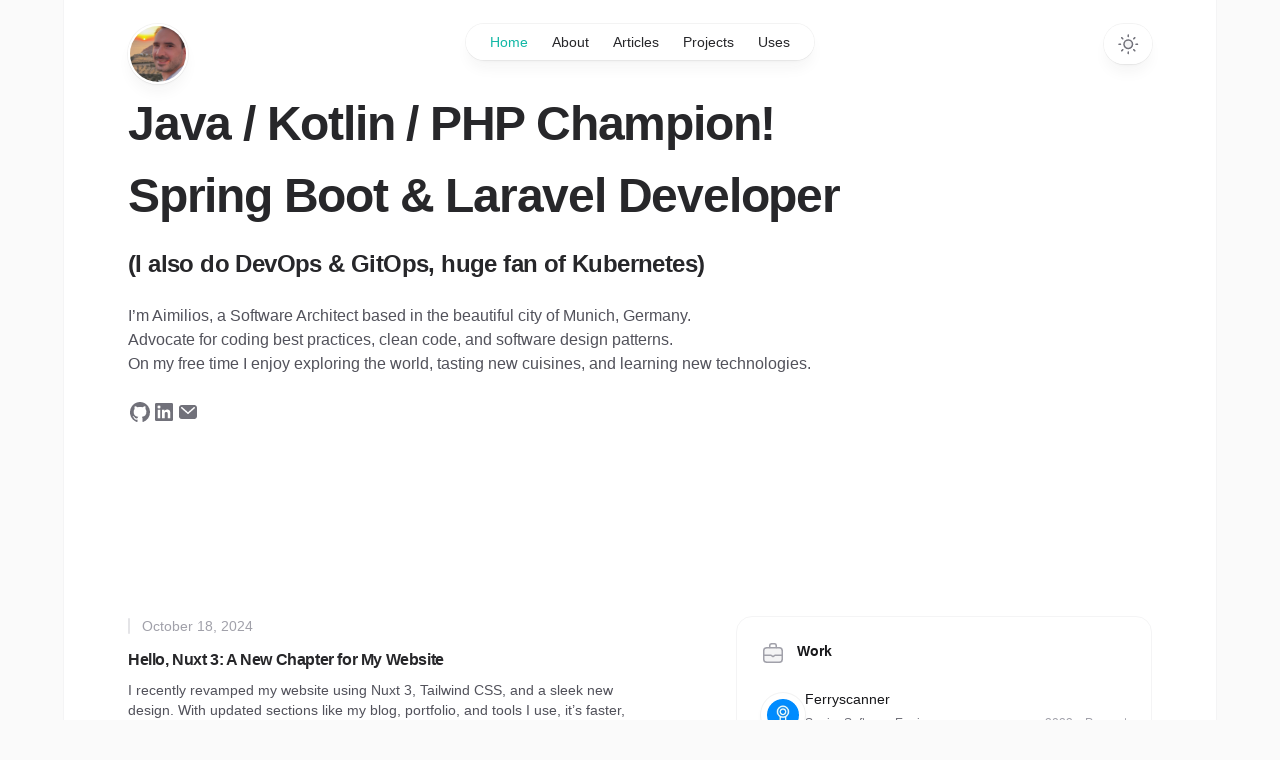

--- FILE ---
content_type: text/html;charset=utf-8
request_url: https://www.aimilios.org/
body_size: 51788
content:
<!DOCTYPE html><html  lang="en"><head><meta charset="utf-8">
<meta name="viewport" content="width=device-width, initial-scale=1">
<title>Aimilios Dev</title>
<style>*,:after,:before{--tw-border-spacing-x:0;--tw-border-spacing-y:0;--tw-translate-x:0;--tw-translate-y:0;--tw-rotate:0;--tw-skew-x:0;--tw-skew-y:0;--tw-scale-x:1;--tw-scale-y:1;--tw-pan-x: ;--tw-pan-y: ;--tw-pinch-zoom: ;--tw-scroll-snap-strictness:proximity;--tw-gradient-from-position: ;--tw-gradient-via-position: ;--tw-gradient-to-position: ;--tw-ordinal: ;--tw-slashed-zero: ;--tw-numeric-figure: ;--tw-numeric-spacing: ;--tw-numeric-fraction: ;--tw-ring-inset: ;--tw-ring-offset-width:0px;--tw-ring-offset-color:#fff;--tw-ring-color:rgba(59,130,246,.5);--tw-ring-offset-shadow:0 0 #0000;--tw-ring-shadow:0 0 #0000;--tw-shadow:0 0 #0000;--tw-shadow-colored:0 0 #0000;--tw-blur: ;--tw-brightness: ;--tw-contrast: ;--tw-grayscale: ;--tw-hue-rotate: ;--tw-invert: ;--tw-saturate: ;--tw-sepia: ;--tw-drop-shadow: ;--tw-backdrop-blur: ;--tw-backdrop-brightness: ;--tw-backdrop-contrast: ;--tw-backdrop-grayscale: ;--tw-backdrop-hue-rotate: ;--tw-backdrop-invert: ;--tw-backdrop-opacity: ;--tw-backdrop-saturate: ;--tw-backdrop-sepia: ;--tw-contain-size: ;--tw-contain-layout: ;--tw-contain-paint: ;--tw-contain-style: }::backdrop{--tw-border-spacing-x:0;--tw-border-spacing-y:0;--tw-translate-x:0;--tw-translate-y:0;--tw-rotate:0;--tw-skew-x:0;--tw-skew-y:0;--tw-scale-x:1;--tw-scale-y:1;--tw-pan-x: ;--tw-pan-y: ;--tw-pinch-zoom: ;--tw-scroll-snap-strictness:proximity;--tw-gradient-from-position: ;--tw-gradient-via-position: ;--tw-gradient-to-position: ;--tw-ordinal: ;--tw-slashed-zero: ;--tw-numeric-figure: ;--tw-numeric-spacing: ;--tw-numeric-fraction: ;--tw-ring-inset: ;--tw-ring-offset-width:0px;--tw-ring-offset-color:#fff;--tw-ring-color:rgba(59,130,246,.5);--tw-ring-offset-shadow:0 0 #0000;--tw-ring-shadow:0 0 #0000;--tw-shadow:0 0 #0000;--tw-shadow-colored:0 0 #0000;--tw-blur: ;--tw-brightness: ;--tw-contrast: ;--tw-grayscale: ;--tw-hue-rotate: ;--tw-invert: ;--tw-saturate: ;--tw-sepia: ;--tw-drop-shadow: ;--tw-backdrop-blur: ;--tw-backdrop-brightness: ;--tw-backdrop-contrast: ;--tw-backdrop-grayscale: ;--tw-backdrop-hue-rotate: ;--tw-backdrop-invert: ;--tw-backdrop-opacity: ;--tw-backdrop-saturate: ;--tw-backdrop-sepia: ;--tw-contain-size: ;--tw-contain-layout: ;--tw-contain-paint: ;--tw-contain-style: }/*! tailwindcss v3.4.17 | MIT License | https://tailwindcss.com*/*,:after,:before{border:0 solid #e5e7eb;box-sizing:border-box}:after,:before{--tw-content:""}:host,html{line-height:1.5;-webkit-text-size-adjust:100%;font-family:ui-sans-serif,system-ui,sans-serif,Apple Color Emoji,Segoe UI Emoji,Segoe UI Symbol,Noto Color Emoji;font-feature-settings:normal;font-variation-settings:normal;-moz-tab-size:4;-o-tab-size:4;tab-size:4;-webkit-tap-highlight-color:transparent}body{line-height:inherit;margin:0}hr{border-top-width:1px;color:inherit;height:0}abbr:where([title]){-webkit-text-decoration:underline dotted;text-decoration:underline dotted}h1,h2,h3,h4,h5,h6{font-size:inherit;font-weight:inherit}a{color:inherit;text-decoration:inherit}b,strong{font-weight:bolder}code,kbd,pre,samp{font-family:ui-monospace,SFMono-Regular,Menlo,Monaco,Consolas,Liberation Mono,Courier New,monospace;font-feature-settings:normal;font-size:1em;font-variation-settings:normal}small{font-size:80%}sub,sup{font-size:75%;line-height:0;position:relative;vertical-align:baseline}sub{bottom:-.25em}sup{top:-.5em}table{border-collapse:collapse;border-color:inherit;text-indent:0}button,input,optgroup,select,textarea{color:inherit;font-family:inherit;font-feature-settings:inherit;font-size:100%;font-variation-settings:inherit;font-weight:inherit;letter-spacing:inherit;line-height:inherit;margin:0;padding:0}button,select{text-transform:none}button,input:where([type=button]),input:where([type=reset]),input:where([type=submit]){-webkit-appearance:button;background-color:transparent;background-image:none}:-moz-focusring{outline:auto}:-moz-ui-invalid{box-shadow:none}progress{vertical-align:baseline}::-webkit-inner-spin-button,::-webkit-outer-spin-button{height:auto}[type=search]{-webkit-appearance:textfield;outline-offset:-2px}::-webkit-search-decoration{-webkit-appearance:none}::-webkit-file-upload-button{-webkit-appearance:button;font:inherit}summary{display:list-item}blockquote,dd,dl,figure,h1,h2,h3,h4,h5,h6,hr,p,pre{margin:0}fieldset{margin:0}fieldset,legend{padding:0}menu,ol,ul{list-style:none;margin:0;padding:0}dialog{padding:0}textarea{resize:vertical}input::-moz-placeholder,textarea::-moz-placeholder{color:#9ca3af;opacity:1}input::placeholder,textarea::placeholder{color:#9ca3af;opacity:1}[role=button],button{cursor:pointer}:disabled{cursor:default}audio,canvas,embed,iframe,img,object,svg,video{display:block;vertical-align:middle}img,video{height:auto;max-width:100%}[hidden]:where(:not([hidden=until-found])){display:none}.sr-only{height:1px;margin:-1px;overflow:hidden;padding:0;position:absolute;width:1px;clip:rect(0,0,0,0);border-width:0;white-space:nowrap}.pointer-events-none{pointer-events:none}.pointer-events-auto{pointer-events:auto}.fixed{position:fixed}.absolute{position:absolute}.relative{position:relative}.inset-0{top:0;right:0;bottom:0;left:0}.-inset-x-4{left:-1rem;right:-1rem}.-inset-y-6{bottom:-1.5rem;top:-1.5rem}.inset-x-4{left:1rem;right:1rem}.inset-y-0{bottom:0;top:0}.left-0{left:0}.top-0{top:0}.top-8{top:2rem}.z-0{z-index:0}.z-10{z-index:10}.z-20{z-index:20}.z-50{z-index:50}.order-first{order:-9999}.-m-1{margin:-.25rem}.-my-2{margin-bottom:-.5rem;margin-top:-.5rem}.-my-4{margin-bottom:-1rem;margin-top:-1rem}.mx-auto{margin-left:auto;margin-right:auto}.my-2{margin-bottom:.5rem;margin-top:.5rem}.mb-3{margin-bottom:.75rem}.mb-6{margin-bottom:1.5rem}.mb-8{margin-bottom:2rem}.ml-1{margin-left:.25rem}.ml-1\.5{margin-left:.375rem}.ml-2{margin-left:.5rem}.ml-3{margin-left:.75rem}.ml-4{margin-left:1rem}.ml-auto{margin-left:auto}.mt-1{margin-top:.25rem}.mt-16{margin-top:4rem}.mt-2{margin-top:.5rem}.mt-24{margin-top:6rem}.mt-32{margin-top:8rem}.mt-4{margin-top:1rem}.mt-6{margin-top:1.5rem}.mt-7{margin-top:1.75rem}.mt-8{margin-top:2rem}.mt-9{margin-top:2.25rem}.block{display:block}.flex{display:flex}.inline-flex{display:inline-flex}.grid{display:grid}.hidden{display:none}.aspect-\[9\/10\]{aspect-ratio:9/10}.aspect-square{aspect-ratio:1/1}.h-10{height:2.5rem}.h-11{height:2.75rem}.h-12{height:3rem}.h-14{height:3.5rem}.h-16{height:4rem}.h-4{height:1rem}.h-6{height:1.5rem}.h-8{height:2rem}.h-auto{height:auto}.h-full{height:100%}.w-0\.5{width:.125rem}.w-10{width:2.5rem}.w-11{width:2.75rem}.w-12{width:3rem}.w-14{width:3.5rem}.w-2{width:.5rem}.w-4{width:1rem}.w-44{width:11rem}.w-6{width:1.5rem}.w-8{width:2rem}.w-full{width:100%}.min-w-0{min-width:0}.max-w-2xl{max-width:42rem}.max-w-3xl{max-width:48rem}.max-w-7xl{max-width:80rem}.max-w-xl{max-width:36rem}.max-w-xs{max-width:20rem}.flex-1{flex:1 1 0%}.flex-auto{flex:1 1 auto}.flex-none{flex:none}.origin-top{transform-origin:top}.-rotate-2{--tw-rotate:-2deg}.-rotate-2,.rotate-2{transform:translate(var(--tw-translate-x),var(--tw-translate-y)) rotate(var(--tw-rotate)) skew(var(--tw-skew-x)) skewY(var(--tw-skew-y)) scaleX(var(--tw-scale-x)) scaleY(var(--tw-scale-y))}.rotate-2{--tw-rotate:2deg}.rotate-3{--tw-rotate:3deg}.rotate-3,.scale-100{transform:translate(var(--tw-translate-x),var(--tw-translate-y)) rotate(var(--tw-rotate)) skew(var(--tw-skew-x)) skewY(var(--tw-skew-y)) scaleX(var(--tw-scale-x)) scaleY(var(--tw-scale-y))}.scale-100{--tw-scale-x:1;--tw-scale-y:1}.scale-95{--tw-scale-x:.95;--tw-scale-y:.95}.scale-95,.transform{transform:translate(var(--tw-translate-x),var(--tw-translate-y)) rotate(var(--tw-rotate)) skew(var(--tw-skew-x)) skewY(var(--tw-skew-y)) scaleX(var(--tw-scale-x)) scaleY(var(--tw-scale-y))}.appearance-none{-webkit-appearance:none;-moz-appearance:none;appearance:none}.grid-cols-1{grid-template-columns:repeat(1,minmax(0,1fr))}.flex-row-reverse{flex-direction:row-reverse}.flex-col{flex-direction:column}.flex-wrap{flex-wrap:wrap}.items-start{align-items:flex-start}.items-center{align-items:center}.items-baseline{align-items:baseline}.justify-end{justify-content:flex-end}.justify-center{justify-content:center}.justify-between{justify-content:space-between}.gap-16{gap:4rem}.gap-2{gap:.5rem}.gap-4{gap:1rem}.gap-5{gap:1.25rem}.gap-6{gap:1.5rem}.gap-x-12{-moz-column-gap:3rem;column-gap:3rem}.gap-x-2{-moz-column-gap:.5rem;column-gap:.5rem}.gap-x-6{-moz-column-gap:1.5rem;column-gap:1.5rem}.gap-y-1{row-gap:.25rem}.gap-y-16{row-gap:4rem}.gap-y-20{row-gap:5rem}.gap-y-8{row-gap:2rem}.space-y-10>:not([hidden])~:not([hidden]){--tw-space-y-reverse:0;margin-bottom:calc(2.5rem*var(--tw-space-y-reverse));margin-top:calc(2.5rem*(1 - var(--tw-space-y-reverse)))}.space-y-16>:not([hidden])~:not([hidden]){--tw-space-y-reverse:0;margin-bottom:calc(4rem*var(--tw-space-y-reverse));margin-top:calc(4rem*(1 - var(--tw-space-y-reverse)))}.space-y-20>:not([hidden])~:not([hidden]){--tw-space-y-reverse:0;margin-bottom:calc(5rem*var(--tw-space-y-reverse));margin-top:calc(5rem*(1 - var(--tw-space-y-reverse)))}.space-y-4>:not([hidden])~:not([hidden]){--tw-space-y-reverse:0;margin-bottom:calc(1rem*var(--tw-space-y-reverse));margin-top:calc(1rem*(1 - var(--tw-space-y-reverse)))}.space-y-7>:not([hidden])~:not([hidden]){--tw-space-y-reverse:0;margin-bottom:calc(1.75rem*var(--tw-space-y-reverse));margin-top:calc(1.75rem*(1 - var(--tw-space-y-reverse)))}.divide-y>:not([hidden])~:not([hidden]){--tw-divide-y-reverse:0;border-bottom-width:calc(1px*var(--tw-divide-y-reverse));border-top-width:calc(1px*(1 - var(--tw-divide-y-reverse)))}.divide-zinc-100>:not([hidden])~:not([hidden]){--tw-divide-opacity:1;border-color:rgb(244 244 245/var(--tw-divide-opacity,1))}.overflow-hidden{overflow:hidden}.rounded{border-radius:.25rem}.rounded-2xl{border-radius:1rem}.rounded-3xl{border-radius:1.5rem}.rounded-full{border-radius:9999px}.rounded-md{border-radius:.375rem}.rounded-xl{border-radius:.75rem}.border{border-width:1px}.border-t{border-top-width:1px}.border-zinc-100{--tw-border-opacity:1;border-color:rgb(244 244 245/var(--tw-border-opacity,1))}.border-zinc-900\/10{border-color:#18181b1a}.bg-blue-500{--tw-bg-opacity:1;background-color:rgb(59 130 246/var(--tw-bg-opacity,1))}.bg-white{--tw-bg-opacity:1;background-color:rgb(255 255 255/var(--tw-bg-opacity,1))}.bg-white\/90{background-color:#ffffffe6}.bg-zinc-100{--tw-bg-opacity:1;background-color:rgb(244 244 245/var(--tw-bg-opacity,1))}.bg-zinc-200{--tw-bg-opacity:1;background-color:rgb(228 228 231/var(--tw-bg-opacity,1))}.bg-zinc-50{--tw-bg-opacity:1;background-color:rgb(250 250 250/var(--tw-bg-opacity,1))}.bg-zinc-800{--tw-bg-opacity:1;background-color:rgb(39 39 42/var(--tw-bg-opacity,1))}.bg-zinc-800\/40{background-color:#27272a66}.fill-zinc-100{fill:#f4f4f5}.fill-zinc-500{fill:#71717a}.fill-zinc-700{fill:#3f3f46}.stroke-current{stroke:currentColor}.stroke-zinc-400{stroke:#a1a1aa}.stroke-zinc-500{stroke:#71717a}.object-cover{-o-object-fit:cover;object-fit:cover}.p-0\.5{padding:.125rem}.p-1{padding:.25rem}.p-6{padding:1.5rem}.p-8{padding:2rem}.px-2\.5{padding-left:.625rem;padding-right:.625rem}.px-3{padding-left:.75rem;padding-right:.75rem}.px-4{padding-left:1rem;padding-right:1rem}.py-2{padding-bottom:.5rem;padding-top:.5rem}.py-4{padding-bottom:1rem;padding-top:1rem}.py-\[calc\(theme\(spacing\.2\)-1px\)\]{padding-bottom:calc(.5rem - 1px);padding-top:calc(.5rem - 1px)}.pb-16{padding-bottom:4rem}.pl-3\.5{padding-left:.875rem}.pt-10{padding-top:2.5rem}.pt-6{padding-top:1.5rem}.pt-8{padding-top:2rem}.text-center{text-align:center}.text-3xl{font-size:1.875rem;line-height:2.25rem}.text-4xl{font-size:2.25rem;line-height:2.5rem}.text-base{font-size:1rem;line-height:1.5rem}.text-sm{font-size:.875rem;line-height:1.25rem}.text-xl{font-size:1.25rem;line-height:1.75rem}.text-xs{font-size:.75rem;line-height:1rem}.font-bold{font-weight:700}.font-medium{font-weight:500}.font-semibold{font-weight:600}.tracking-tight{letter-spacing:-.025em}.text-teal-500{--tw-text-opacity:1;color:rgb(20 184 166/var(--tw-text-opacity,1))}.text-white{--tw-text-opacity:1;color:rgb(255 255 255/var(--tw-text-opacity,1))}.text-zinc-100{--tw-text-opacity:1;color:rgb(244 244 245/var(--tw-text-opacity,1))}.text-zinc-400{--tw-text-opacity:1;color:rgb(161 161 170/var(--tw-text-opacity,1))}.text-zinc-500{--tw-text-opacity:1;color:rgb(113 113 122/var(--tw-text-opacity,1))}.text-zinc-600{--tw-text-opacity:1;color:rgb(82 82 91/var(--tw-text-opacity,1))}.text-zinc-800{--tw-text-opacity:1;color:rgb(39 39 42/var(--tw-text-opacity,1))}.text-zinc-900{--tw-text-opacity:1;color:rgb(24 24 27/var(--tw-text-opacity,1))}.opacity-0{opacity:0}.opacity-100{opacity:1}.shadow-lg{--tw-shadow:0 10px 15px -3px rgba(0,0,0,.1),0 4px 6px -4px rgba(0,0,0,.1);--tw-shadow-colored:0 10px 15px -3px var(--tw-shadow-color),0 4px 6px -4px var(--tw-shadow-color)}.shadow-lg,.shadow-md{box-shadow:var(--tw-ring-offset-shadow,0 0 #0000),var(--tw-ring-shadow,0 0 #0000),var(--tw-shadow)}.shadow-md{--tw-shadow:0 4px 6px -1px rgba(0,0,0,.1),0 2px 4px -2px rgba(0,0,0,.1);--tw-shadow-colored:0 4px 6px -1px var(--tw-shadow-color),0 2px 4px -2px var(--tw-shadow-color)}.shadow-zinc-800\/5{--tw-shadow-color:rgba(39,39,42,.05);--tw-shadow:var(--tw-shadow-colored)}.outline-offset-2{outline-offset:2px}.ring-1{--tw-ring-offset-shadow:var(--tw-ring-inset) 0 0 0 var(--tw-ring-offset-width) var(--tw-ring-offset-color);--tw-ring-shadow:var(--tw-ring-inset) 0 0 0 calc(1px + var(--tw-ring-offset-width)) var(--tw-ring-color);box-shadow:var(--tw-ring-offset-shadow),var(--tw-ring-shadow),var(--tw-shadow,0 0 #0000)}.ring-zinc-100{--tw-ring-opacity:1;--tw-ring-color:rgb(244 244 245/var(--tw-ring-opacity,1))}.ring-zinc-900\/5{--tw-ring-color:rgba(24,24,27,.05)}.backdrop-blur{--tw-backdrop-blur:blur(8px)}.backdrop-blur,.backdrop-blur-sm{-webkit-backdrop-filter:var(--tw-backdrop-blur) var(--tw-backdrop-brightness) var(--tw-backdrop-contrast) var(--tw-backdrop-grayscale) var(--tw-backdrop-hue-rotate) var(--tw-backdrop-invert) var(--tw-backdrop-opacity) var(--tw-backdrop-saturate) var(--tw-backdrop-sepia);backdrop-filter:var(--tw-backdrop-blur) var(--tw-backdrop-brightness) var(--tw-backdrop-contrast) var(--tw-backdrop-grayscale) var(--tw-backdrop-hue-rotate) var(--tw-backdrop-invert) var(--tw-backdrop-opacity) var(--tw-backdrop-saturate) var(--tw-backdrop-sepia)}.backdrop-blur-sm{--tw-backdrop-blur:blur(4px)}.transition{transition-duration:.15s;transition-property:color,background-color,border-color,text-decoration-color,fill,stroke,opacity,box-shadow,transform,filter,-webkit-backdrop-filter;transition-property:color,background-color,border-color,text-decoration-color,fill,stroke,opacity,box-shadow,transform,filter,backdrop-filter;transition-property:color,background-color,border-color,text-decoration-color,fill,stroke,opacity,box-shadow,transform,filter,backdrop-filter,-webkit-backdrop-filter;transition-timing-function:cubic-bezier(.4,0,.2,1)}.transition-all{transition-duration:.15s;transition-property:all;transition-timing-function:cubic-bezier(.4,0,.2,1)}.transition-transform{transition-property:transform;transition-timing-function:cubic-bezier(.4,0,.2,1)}.duration-150,.transition-transform{transition-duration:.15s}.duration-300{transition-duration:.3s}.ease-in{transition-timing-function:cubic-bezier(.4,0,1,1)}.ease-in-out{transition-timing-function:cubic-bezier(.4,0,.2,1)}.ease-out{transition-timing-function:cubic-bezier(0,0,.2,1)}.placeholder\:text-zinc-400::-moz-placeholder{--tw-text-opacity:1;color:rgb(161 161 170/var(--tw-text-opacity,1))}.placeholder\:text-zinc-400::placeholder{--tw-text-opacity:1;color:rgb(161 161 170/var(--tw-text-opacity,1))}.hover\:bg-blue-700:hover{--tw-bg-opacity:1;background-color:rgb(29 78 216/var(--tw-bg-opacity,1))}.hover\:bg-zinc-100:hover{--tw-bg-opacity:1;background-color:rgb(244 244 245/var(--tw-bg-opacity,1))}.hover\:bg-zinc-700:hover{--tw-bg-opacity:1;background-color:rgb(63 63 70/var(--tw-bg-opacity,1))}.hover\:text-teal-500:hover{--tw-text-opacity:1;color:rgb(20 184 166/var(--tw-text-opacity,1))}.focus\:border-teal-500:focus{--tw-border-opacity:1;border-color:rgb(20 184 166/var(--tw-border-opacity,1))}.focus\:outline-none:focus{outline:2px solid transparent;outline-offset:2px}.focus\:ring-4:focus{--tw-ring-offset-shadow:var(--tw-ring-inset) 0 0 0 var(--tw-ring-offset-width) var(--tw-ring-offset-color);--tw-ring-shadow:var(--tw-ring-inset) 0 0 0 calc(4px + var(--tw-ring-offset-width)) var(--tw-ring-color);box-shadow:var(--tw-ring-offset-shadow),var(--tw-ring-shadow),var(--tw-shadow,0 0 #0000)}.focus\:ring-teal-500\/10:focus{--tw-ring-color:rgba(20,184,166,.1)}.active\:bg-zinc-100:active{--tw-bg-opacity:1;background-color:rgb(244 244 245/var(--tw-bg-opacity,1))}.active\:bg-zinc-800:active{--tw-bg-opacity:1;background-color:rgb(39 39 42/var(--tw-bg-opacity,1))}.active\:text-zinc-100\/70:active{color:#f4f4f5b3}.active\:text-zinc-900\/60:active{color:#18181b99}.active\:transition-none:active{transition-property:none}.group:hover .group-hover\:scale-100{--tw-scale-x:1;--tw-scale-y:1;transform:translate(var(--tw-translate-x),var(--tw-translate-y)) rotate(var(--tw-rotate)) skew(var(--tw-skew-x)) skewY(var(--tw-skew-y)) scaleX(var(--tw-scale-x)) scaleY(var(--tw-scale-y))}.group:hover .group-hover\:fill-blue-500{fill:#3b82f6}.group:hover .group-hover\:fill-teal-500{fill:#14b8a6}.group:hover .group-hover\:fill-zinc-200{fill:#e4e4e7}.group:hover .group-hover\:fill-zinc-600{fill:#52525b}.group:hover .group-hover\:stroke-zinc-700{stroke:#3f3f46}.group:hover .group-hover\:text-teal-500{--tw-text-opacity:1;color:rgb(20 184 166/var(--tw-text-opacity,1))}.group:hover .group-hover\:opacity-100{opacity:1}.group:active .group-active\:stroke-zinc-600{stroke:#52525b}@media (min-width:640px){.sm\:-inset-x-6{left:-1.5rem;right:-1.5rem}.sm\:mt-20{margin-top:5rem}.sm\:mt-32{margin-top:8rem}.sm\:w-72{width:18rem}.sm\:grid-cols-2{grid-template-columns:repeat(2,minmax(0,1fr))}.sm\:flex-row{flex-direction:row}.sm\:gap-8{gap:2rem}.sm\:rounded-2xl{border-radius:1rem}.sm\:px-8{padding-left:2rem;padding-right:2rem}.sm\:text-2xl{font-size:1.5rem;line-height:2rem}.sm\:text-4xl{font-size:2.25rem;line-height:2.5rem}.sm\:text-5xl{font-size:3rem;line-height:1}.sm\:text-sm{font-size:.875rem;line-height:1.25rem}}@media (min-width:768px){.md\:col-span-3{grid-column:span 3/span 3}.md\:mt-28{margin-top:7rem}.md\:block{display:block}.md\:grid{display:grid}.md\:hidden{display:none}.md\:flex-1{flex:1 1 0%}.md\:grid-cols-4{grid-template-columns:repeat(4,minmax(0,1fr))}.md\:items-baseline{align-items:baseline}.md\:justify-center{justify-content:center}.md\:border-l{border-left-width:1px}.md\:border-zinc-100{--tw-border-opacity:1;border-color:rgb(244 244 245/var(--tw-border-opacity,1))}.md\:pl-6{padding-left:1.5rem}}@media (min-width:1024px){.lg\:absolute{position:absolute}.lg\:-left-5{left:-1.25rem}.lg\:order-first{order:-9999}.lg\:row-span-2{grid-row:span 2/span 2}.lg\:-mt-2{margin-top:-.5rem}.lg\:mb-0{margin-bottom:0}.lg\:mt-32{margin-top:8rem}.lg\:max-w-5xl{max-width:64rem}.lg\:max-w-none{max-width:none}.lg\:grid-cols-2{grid-template-columns:repeat(2,minmax(0,1fr))}.lg\:grid-cols-3{grid-template-columns:repeat(3,minmax(0,1fr))}.lg\:grid-rows-\[auto_1fr\]{grid-template-rows:auto 1fr}.lg\:gap-y-12{row-gap:3rem}.lg\:px-12{padding-left:3rem;padding-right:3rem}.lg\:px-8{padding-left:2rem;padding-right:2rem}.lg\:pl-16{padding-left:4rem}.lg\:pl-20{padding-left:5rem}}@media (min-width:1280px){.xl\:relative{position:relative}.xl\:-top-1\.5{top:-.375rem}.xl\:left-0{left:0}.xl\:mt-0{margin-top:0}.xl\:pl-24{padding-left:6rem}}.dark\:block:where([class~=dark],[class~=dark] *){display:block}.dark\:hidden:where([class~=dark],[class~=dark] *){display:none}.dark\:divide-zinc-100\/5:where([class~=dark],[class~=dark] *)>:not([hidden])~:not([hidden]){border-color:#f4f4f50d}.dark\:border:where([class~=dark],[class~=dark] *){border-width:1px}.dark\:border-zinc-700:where([class~=dark],[class~=dark] *){--tw-border-opacity:1;border-color:rgb(63 63 70/var(--tw-border-opacity,1))}.dark\:border-zinc-700\/40:where([class~=dark],[class~=dark] *){border-color:#3f3f4666}.dark\:border-zinc-700\/50:where([class~=dark],[class~=dark] *){border-color:#3f3f4680}.dark\:bg-black:where([class~=dark],[class~=dark] *){--tw-bg-opacity:1;background-color:rgb(0 0 0/var(--tw-bg-opacity,1))}.dark\:bg-black\/80:where([class~=dark],[class~=dark] *){background-color:#000c}.dark\:bg-zinc-500:where([class~=dark],[class~=dark] *){--tw-bg-opacity:1;background-color:rgb(113 113 122/var(--tw-bg-opacity,1))}.dark\:bg-zinc-700:where([class~=dark],[class~=dark] *){--tw-bg-opacity:1;background-color:rgb(63 63 70/var(--tw-bg-opacity,1))}.dark\:bg-zinc-700\/\[0\.15\]:where([class~=dark],[class~=dark] *){background-color:#3f3f4626}.dark\:bg-zinc-800:where([class~=dark],[class~=dark] *){--tw-bg-opacity:1;background-color:rgb(39 39 42/var(--tw-bg-opacity,1))}.dark\:bg-zinc-800\/50:where([class~=dark],[class~=dark] *){background-color:#27272a80}.dark\:bg-zinc-800\/90:where([class~=dark],[class~=dark] *){background-color:#27272ae6}.dark\:bg-zinc-900:where([class~=dark],[class~=dark] *){--tw-bg-opacity:1;background-color:rgb(24 24 27/var(--tw-bg-opacity,1))}.dark\:fill-zinc-100\/10:where([class~=dark],[class~=dark] *){fill:#f4f4f51a}.dark\:fill-zinc-400:where([class~=dark],[class~=dark] *){fill:#a1a1aa}.dark\:stroke-zinc-500:where([class~=dark],[class~=dark] *){stroke:#71717a}.dark\:text-teal-400:where([class~=dark],[class~=dark] *){--tw-text-opacity:1;color:rgb(45 212 191/var(--tw-text-opacity,1))}.dark\:text-zinc-100:where([class~=dark],[class~=dark] *){--tw-text-opacity:1;color:rgb(244 244 245/var(--tw-text-opacity,1))}.dark\:text-zinc-200:where([class~=dark],[class~=dark] *){--tw-text-opacity:1;color:rgb(228 228 231/var(--tw-text-opacity,1))}.dark\:text-zinc-300:where([class~=dark],[class~=dark] *){--tw-text-opacity:1;color:rgb(212 212 216/var(--tw-text-opacity,1))}.dark\:text-zinc-400:where([class~=dark],[class~=dark] *){--tw-text-opacity:1;color:rgb(161 161 170/var(--tw-text-opacity,1))}.dark\:text-zinc-500:where([class~=dark],[class~=dark] *){--tw-text-opacity:1;color:rgb(113 113 122/var(--tw-text-opacity,1))}.dark\:ring-0:where([class~=dark],[class~=dark] *){--tw-ring-offset-shadow:var(--tw-ring-inset) 0 0 0 var(--tw-ring-offset-width) var(--tw-ring-offset-color);--tw-ring-shadow:var(--tw-ring-inset) 0 0 0 calc(var(--tw-ring-offset-width)) var(--tw-ring-color);box-shadow:var(--tw-ring-offset-shadow),var(--tw-ring-shadow),var(--tw-shadow,0 0 #0000)}.dark\:ring-white\/10:where([class~=dark],[class~=dark] *){--tw-ring-color:hsla(0,0%,100%,.1)}.dark\:ring-zinc-300\/20:where([class~=dark],[class~=dark] *){--tw-ring-color:hsla(240,5%,84%,.2)}.dark\:ring-zinc-800:where([class~=dark],[class~=dark] *){--tw-ring-opacity:1;--tw-ring-color:rgb(39 39 42/var(--tw-ring-opacity,1))}.dark\:placeholder\:text-zinc-500:where([class~=dark],[class~=dark] *)::-moz-placeholder{--tw-text-opacity:1;color:rgb(113 113 122/var(--tw-text-opacity,1))}.dark\:placeholder\:text-zinc-500:where([class~=dark],[class~=dark] *)::placeholder{--tw-text-opacity:1;color:rgb(113 113 122/var(--tw-text-opacity,1))}.dark\:hover\:border-zinc-700:hover:where([class~=dark],[class~=dark] *){--tw-border-opacity:1;border-color:rgb(63 63 70/var(--tw-border-opacity,1))}.dark\:hover\:bg-zinc-600:hover:where([class~=dark],[class~=dark] *){--tw-bg-opacity:1;background-color:rgb(82 82 91/var(--tw-bg-opacity,1))}.dark\:hover\:bg-zinc-800:hover:where([class~=dark],[class~=dark] *){--tw-bg-opacity:1;background-color:rgb(39 39 42/var(--tw-bg-opacity,1))}.dark\:hover\:text-teal-400:hover:where([class~=dark],[class~=dark] *){--tw-text-opacity:1;color:rgb(45 212 191/var(--tw-text-opacity,1))}.dark\:hover\:text-teal-500:hover:where([class~=dark],[class~=dark] *){--tw-text-opacity:1;color:rgb(20 184 166/var(--tw-text-opacity,1))}.dark\:hover\:text-zinc-50:hover:where([class~=dark],[class~=dark] *){--tw-text-opacity:1;color:rgb(250 250 250/var(--tw-text-opacity,1))}.dark\:hover\:ring-white\/20:hover:where([class~=dark],[class~=dark] *){--tw-ring-color:hsla(0,0%,100%,.2)}.dark\:focus\:border-teal-400:focus:where([class~=dark],[class~=dark] *){--tw-border-opacity:1;border-color:rgb(45 212 191/var(--tw-border-opacity,1))}.dark\:focus\:ring-teal-400\/10:focus:where([class~=dark],[class~=dark] *){--tw-ring-color:rgba(45,212,191,.1)}.dark\:active\:bg-zinc-700:active:where([class~=dark],[class~=dark] *){--tw-bg-opacity:1;background-color:rgb(63 63 70/var(--tw-bg-opacity,1))}.dark\:active\:bg-zinc-800\/50:active:where([class~=dark],[class~=dark] *){background-color:#27272a80}.dark\:active\:text-zinc-100\/70:active:where([class~=dark],[class~=dark] *){color:#f4f4f5b3}.dark\:active\:text-zinc-50\/70:active:where([class~=dark],[class~=dark] *){color:#fafafab3}.group:hover .dark\:group-hover\:fill-zinc-300:where([class~=dark],[class~=dark] *){fill:#d4d4d8}.group:hover .dark\:group-hover\:stroke-zinc-400:where([class~=dark],[class~=dark] *){stroke:#a1a1aa}.group:hover .dark\:group-hover\:stroke-zinc-50:where([class~=dark],[class~=dark] *){stroke:#fafafa}.group:active .dark\:group-active\:stroke-zinc-50:where([class~=dark],[class~=dark] *){stroke:#fafafa}@media (min-width:768px){.md\:dark\:border-zinc-700\/40:where([class~=dark],[class~=dark] *){border-color:#3f3f4666}}@media (prefers-color-scheme:dark){.\[\@media\(prefers-color-scheme\:dark\)\]\:fill-teal-50{fill:#f0fdfa}.\[\@media\(prefers-color-scheme\:dark\)\]\:stroke-teal-500{stroke:#14b8a6}.group:hover .\[\@media\(prefers-color-scheme\:dark\)\]\:group-hover\:fill-teal-50{fill:#f0fdfa}.group:hover .\[\@media\(prefers-color-scheme\:dark\)\]\:group-hover\:stroke-teal-600{stroke:#0d9488}.group:hover .\[\@media\(prefers-color-scheme\:dark\)\]\:group-hover\:stroke-zinc-400{stroke:#a1a1aa}}@media not (prefers-color-scheme:dark){.\[\@media_not_\(prefers-color-scheme\:dark\)\]\:fill-teal-400\/10{fill:#2dd4bf1a}.\[\@media_not_\(prefers-color-scheme\:dark\)\]\:stroke-teal-500{stroke:#14b8a6}}</style>
<style>body,body>#__nuxt,html{font-family:"ui-sans-serif",sans-serif;height:100%;--tw-bg-opacity:1;background-color:rgb(250 250 250/var(--tw-bg-opacity,1))}body:where([class~=dark],[class~=dark] *),body>#__nuxt:where([class~=dark],[class~=dark] *),html:where([class~=dark],[class~=dark] *){--tw-bg-opacity:1;background-color:rgb(0 0 0/var(--tw-bg-opacity,1))}.router-link-active{--tw-text-opacity:1;color:rgb(20 184 166/var(--tw-text-opacity,1))}.router-link-active:where([class~=dark],[class~=dark] *){--tw-text-opacity:1;color:rgb(45 212 191/var(--tw-text-opacity,1))}</style>
<style>.fade-enter-active[data-v-6b758f73],.fade-leave-active[data-v-6b758f73],.fade-move[data-v-6b758f73]{transition:all .5s cubic-bezier(.55,0,.1,1)}.fade-enter-from[data-v-6b758f73],.fade-leave-to[data-v-6b758f73]{opacity:0;transform:scaleY(.01) translate(30px)}.fade-leave-active[data-v-6b758f73]{position:absolute}</style>
<link rel="stylesheet" href="/_nuxt/index.uNx04INu.css" crossorigin>
<link rel="modulepreload" as="script" crossorigin href="/_nuxt/MW6c98nt.js">
<link rel="modulepreload" as="script" crossorigin href="/_nuxt/WDq7KQvw.js">
<link rel="modulepreload" as="script" crossorigin href="/_nuxt/DfgSmeNf.js">
<link rel="modulepreload" as="script" crossorigin href="/_nuxt/7U0LtCNu.js">
<link rel="modulepreload" as="script" crossorigin href="/_nuxt/jIZdDog4.js">
<link rel="modulepreload" as="script" crossorigin href="/_nuxt/BPyej8ZI.js">
<link rel="modulepreload" as="script" crossorigin href="/_nuxt/BUa3LlGO.js">
<link rel="modulepreload" as="script" crossorigin href="/_nuxt/CrxhD_tS.js">
<link rel="modulepreload" as="script" crossorigin href="/_nuxt/Ui5G98OS.js">
<link rel="preload" as="fetch" fetchpriority="low" crossorigin="anonymous" href="/_nuxt/builds/meta/a53a0d47-74be-40c4-a0f7-b100637689d7.json">
<link rel="prefetch" as="script" crossorigin href="/_nuxt/DEII263S.js">
<link rel="prefetch" as="script" crossorigin href="/_nuxt/CiGd_QgT.js">
<meta name="description" content="I’m Aimilios. I live in Munich, where I code the future.">
<link rel="apple-touch-icon" sizes="180x180" href="/apple-touch-icon.png">
<link rel="icon" type="image/png" sizes="32x32" href="/favicon-32x32.png">
<link rel="icon" type="image/png" sizes="16x16" href="/favicon-16x16.png">
<script type="module" src="/_nuxt/MW6c98nt.js" crossorigin></script><script>"use strict";(()=>{const t=window,e=document.documentElement,c=["dark","light"],n=getStorageValue("localStorage","nuxt-color-mode")||"system";let i=n==="system"?u():n;const r=e.getAttribute("data-color-mode-forced");r&&(i=r),l(i),t["__NUXT_COLOR_MODE__"]={preference:n,value:i,getColorScheme:u,addColorScheme:l,removeColorScheme:d};function l(o){const s=""+o+"",a="";e.classList?e.classList.add(s):e.className+=" "+s,a&&e.setAttribute("data-"+a,o)}function d(o){const s=""+o+"",a="";e.classList?e.classList.remove(s):e.className=e.className.replace(new RegExp(s,"g"),""),a&&e.removeAttribute("data-"+a)}function f(o){return t.matchMedia("(prefers-color-scheme"+o+")")}function u(){if(t.matchMedia&&f("").media!=="not all"){for(const o of c)if(f(":"+o).matches)return o}return"light"}})();function getStorageValue(t,e){switch(t){case"localStorage":return window.localStorage.getItem(e);case"sessionStorage":return window.sessionStorage.getItem(e);case"cookie":return getCookie(e);default:return null}}function getCookie(t){const c=("; "+window.document.cookie).split("; "+t+"=");if(c.length===2)return c.pop()?.split(";").shift()}</script></head><body><div id="__nuxt"><div class="flex h-full bg-zinc-50 dark:bg-black"><div class="flex w-full"><div class="fixed inset-0 flex justify-center sm:px-8"><div class="flex w-full max-w-7xl lg:px-8"><div class="w-full bg-white ring-1 ring-zinc-100 dark:bg-zinc-900 dark:ring-zinc-300/20"></div></div></div><div class="relative flex w-full flex-col"><header class="pointer-events-none relative z-50 flex flex-none flex-col"><div class="top-0 z-10 h-16 pt-6"><div class="sm:px-8 w-full"><div class="mx-auto w-full max-w-7xl lg:px-8"><div class="relative px-4 sm:px-8 lg:px-12"><div class="mx-auto max-w-2xl lg:max-w-5xl"><div class="relative flex gap-4"><div class="flex flex-1"><div class="h-15 w-15 rounded-full bg-white/90 p-0.5 shadow-lg shadow-zinc-800/5 ring-1 ring-zinc-900/5 backdrop-blur dark:bg-zinc-800/90 dark:ring-white/10"><a aria-current="page" href="/" class="router-link-active router-link-exact-active pointer-events-auto" aria-label="Home"><img onerror="this.setAttribute(&#39;data-error&#39;, 1)" width="512" height="512" alt="Aimilios Profile Avatar" data-nuxt-img srcset="/_ipx/s_512x512/images/avatar-3.jpeg 1x, /_ipx/s_1024x1024/images/avatar-3.jpeg 2x" class="rounded-full bg-zinc-100 object-cover dark:bg-zinc-800 h-14 w-14" style="color:transparent;" src="/_ipx/s_512x512/images/avatar-3.jpeg"></a></div></div><div class="flex flex-1 justify-end md:justify-center"><!--[--><!--[--><div class="pointer-events-auto md:hidden" data-headlessui-state><!--[--><button class="group flex items-center rounded-full bg-white/90 px-4 py-2 text-sm font-medium text-zinc-800 shadow-lg shadow-zinc-800/5 ring-1 ring-zinc-900/5 backdrop-blur dark:bg-zinc-800/90 dark:text-zinc-200 dark:ring-white/10 dark:hover:ring-white/2" id="headlessui-popover-button-v-0-0" type="button" aria-expanded="false" data-headlessui-state> Menu <svg viewBox="0 0 8 6" aria-hidden="true" class="ml-3 h-auto w-2 stroke-zinc-500 group-hover:stroke-zinc-700 dark:group-hover:stroke-zinc-400"><path d="M1.75 1.75 4 4.25l2.25-2.5" fill="none" stroke-width="1.5" stroke-linecap="round" stroke-linejoin="round"></path></svg></button><!----><!--]--><!----><!----></div><!--]--><div hidden style="position:fixed;top:1;left:1;width:1;height:0;padding:0;margin:-1;overflow:hidden;clip:rect(0, 0, 0, 0);white-space:nowrap;border-width:0;display:none;"></div><!--]--><nav class="pointer-events-auto hidden md:block"><ul class="flex rounded-full bg-white/90 px-3 text-sm font-medium text-zinc-800 shadow-lg shadow-zinc-800/5 ring-1 ring-zinc-900/5 backdrop-blur dark:bg-zinc-800/90 dark:text-zinc-200 dark:ring-white/10"><!--[--><li><a aria-current="page" href="/" class="text-teal-500 dark:text-teal-400 router-link-exact-active relative block px-3 py-2 transition hover:text-teal-500 dark:hover:text-teal-400">Home</a></li><li><a href="/about" class="relative block px-3 py-2 transition hover:text-teal-500 dark:hover:text-teal-400">About</a></li><li><a href="/articles" class="relative block px-3 py-2 transition hover:text-teal-500 dark:hover:text-teal-400">Articles</a></li><li><a href="/projects" class="relative block px-3 py-2 transition hover:text-teal-500 dark:hover:text-teal-400">Projects</a></li><li><a href="/uses" class="relative block px-3 py-2 transition hover:text-teal-500 dark:hover:text-teal-400">Uses</a></li><!--]--></ul></nav></div><div class="flex justify-end md:flex-1"><div class="pointer-events-auto"><button type="button" aria-label="Switch to dark theme" class="group rounded-full bg-white/90 px-3 py-2 shadow-lg shadow-zinc-800/5 ring-1 ring-zinc-900/5 backdrop-blur transition dark:bg-zinc-800/90 dark:ring-white/10 dark:hover:ring-white/20"><svg viewBox="0 0 24 24" stroke-width="1.5" stroke-linecap="round" stroke-linejoin="round" aria-hidden="true" class="h-6 w-6 fill-zinc-100 stroke-zinc-500 transition group-hover:fill-zinc-200 group-hover:stroke-zinc-700 dark:hidden [@media(prefers-color-scheme:dark)]:fill-teal-50 [@media(prefers-color-scheme:dark)]:stroke-teal-500 [@media(prefers-color-scheme:dark)]:group-hover:fill-teal-50 [@media(prefers-color-scheme:dark)]:group-hover:stroke-teal-600"><path d="M8 12.25A4.25 4.25 0 0 1 12.25 8v0a4.25 4.25 0 0 1 4.25 4.25v0a4.25 4.25 0 0 1-4.25 4.25v0A4.25 4.25 0 0 1 8 12.25v0Z"></path><path d="M12.25 3v1.5M21.5 12.25H20M18.791 18.791l-1.06-1.06M18.791 5.709l-1.06 1.06M12.25 20v1.5M4.5 12.25H3M6.77 6.77 5.709 5.709M6.77 17.73l-1.061 1.061" fill="none"></path></svg><svg viewBox="0 0 24 24" aria-hidden="true" class="hidden h-6 w-6 fill-zinc-700 stroke-zinc-500 transition dark:block [@media(prefers-color-scheme:dark)]:group-hover:stroke-zinc-400 [@media_not_(prefers-color-scheme:dark)]:fill-teal-400/10 [@media_not_(prefers-color-scheme:dark)]:stroke-teal-500"><path d="M17.25 16.22a6.937 6.937 0 0 1-9.47-9.47 7.451 7.451 0 1 0 9.47 9.47ZM12.75 7C17 7 17 2.75 17 2.75S17 7 21.25 7C17 7 17 11.25 17 11.25S17 7 12.75 7Z" stroke-width="1.5" stroke-linecap="round" stroke-linejoin="round"></path></svg></button></div></div></div></div></div></div></div></div></header><main class="flex-auto"><!--[--><!--[--><div class="sm:px-8 mt-9"><div class="mx-auto w-full max-w-7xl lg:px-8"><div class="relative px-4 sm:px-8 lg:px-12"><div class="mx-auto max-w-2xl lg:max-w-5xl"><div class="max-w-3xl mt-8"><h1 class="text-4xl font-bold tracking-tight text-zinc-800 sm:text-5xl dark:text-zinc-100 mb-6"> Java / Kotlin / PHP Champion! </h1><h1 class="text-4xl font-bold tracking-tight text-zinc-800 sm:text-5xl dark:text-zinc-100"> Spring Boot &amp; Laravel Developer </h1><h1 class="text-xl font-bold tracking-tight text-zinc-800 sm:text-2xl dark:text-zinc-100 mt-7"> (I also do DevOps &amp; GitOps, huge fan of Kubernetes) </h1><p class="mt-6 text-base text-zinc-600 dark:text-zinc-400"> I’m Aimilios, a Software Architect based in the beautiful city of Munich, Germany.<br> Advocate for coding best practices, clean code, and software design patterns.<br> On my free time I enjoy exploring the world, tasting new cuisines, and learning new technologies. </p><div class="mt-6 flex gap-6"><a class="group -m-1 p-1" aria-label="Follow on GitHub" href="https://github.com/ls-al/"><svg viewBox="0 0 24 24" aria-hidden="true" class="h-6 w-6 fill-zinc-500 transition group-hover:fill-zinc-600 dark:fill-zinc-400 dark:group-hover:fill-zinc-300"><path fill-rule="evenodd" clip-rule="evenodd" d="M12 2C6.475 2 2 6.588 2 12.253c0 4.537 2.862 8.369 6.838 9.727.5.09.687-.218.687-.487 0-.243-.013-1.05-.013-1.91C7 20.059 6.35 18.957 6.15 18.38c-.113-.295-.6-1.205-1.025-1.448-.35-.192-.85-.667-.013-.68.788-.012 1.35.744 1.538 1.051.9 1.551 2.338 1.116 2.912.846.088-.666.35-1.115.638-1.371-2.225-.256-4.55-1.14-4.55-5.062 0-1.115.387-2.038 1.025-2.756-.1-.256-.45-1.307.1-2.717 0 0 .837-.269 2.75 1.051.8-.23 1.65-.346 2.5-.346.85 0 1.7.115 2.5.346 1.912-1.333 2.75-1.05 2.75-1.05.55 1.409.2 2.46.1 2.716.637.718 1.025 1.628 1.025 2.756 0 3.934-2.337 4.806-4.562 5.062.362.32.675.936.675 1.897 0 1.371-.013 2.473-.013 2.82 0 .268.188.589.688.486a10.039 10.039 0 0 0 4.932-3.74A10.447 10.447 0 0 0 22 12.253C22 6.588 17.525 2 12 2Z"></path></svg></a><a class="group -m-1 p-1" aria-label="Follow on LinkedIn" href="https://www.linkedin.com/in/aimilios-georgopoulos-0a61bb96/"><svg viewBox="0 0 24 24" aria-hidden="true" class="h-6 w-6 fill-zinc-500 transition group-hover:fill-zinc-600 dark:fill-zinc-400 dark:group-hover:fill-zinc-300"><path d="M18.335 18.339H15.67v-4.177c0-.996-.02-2.278-1.39-2.278-1.389 0-1.601 1.084-1.601 2.205v4.25h-2.666V9.75h2.56v1.17h.035c.358-.674 1.228-1.387 2.528-1.387 2.7 0 3.2 1.778 3.2 4.091v4.715zM7.003 8.575a1.546 1.546 0 01-1.548-1.549 1.548 1.548 0 111.547 1.549zm1.336 9.764H5.666V9.75H8.34v8.589zM19.67 3H4.329C3.593 3 3 3.58 3 4.297v15.406C3 20.42 3.594 21 4.328 21h15.338C20.4 21 21 20.42 21 19.703V4.297C21 3.58 20.4 3 19.666 3h.003z"></path></svg></a><a class="group -m-1 p-1" aria-label="Email me" href="mailto:aimilios@aimilios.org"><svg viewBox="0 0 24 24" aria-hidden="true" class="h-6 w-6 flex-none fill-zinc-500 transition group-hover:fill-blue-500"><path fill-rule="evenodd" d="M6 5a3 3 0 0 0-3 3v8a3 3 0 0 0 3 3h12a3 3 0 0 0 3-3V8a3 3 0 0 0-3-3H6Zm.245 2.187a.75.75 0 0 0-.99 1.126l6.25 5.5a.75.75 0 0 0 .99 0l6.25-5.5a.75.75 0 0 0-.99-1.126L12 12.251 6.245 7.187Z"></path></svg></a></div></div></div></div></div></div><div class="mt-16 sm:mt-20" data-v-6b758f73><div class="-my-4 flex justify-center gap-5 overflow-hidden py-4 sm:gap-8" data-v-6b758f73><div name="fade" class="flex flex-wrap justify-center gap-5 sm:gap-8" data-v-6b758f73></div></div></div><div class="sm:px-8 mt-24 md:mt-28"><div class="mx-auto w-full max-w-7xl lg:px-8"><div class="relative px-4 sm:px-8 lg:px-12"><div class="mx-auto max-w-2xl lg:max-w-5xl"><div class="mx-auto grid max-w-xl grid-cols-1 gap-y-20 lg:max-w-none lg:grid-cols-2"><div class="flex flex-col gap-16"><!--[--><article class="group relative flex flex-col items-start"><h2 class="text-base font-semibold tracking-tight text-zinc-800 dark:text-zinc-100"><div class="absolute -inset-x-4 -inset-y-6 z-0 scale-95 bg-zinc-50 opacity-0 transition group-hover:scale-100 group-hover:opacity-100 sm:-inset-x-6 sm:rounded-2xl dark:bg-zinc-800/50"></div><a href="/articles/revamped-website-with-nuxt"><span class="absolute -inset-x-4 -inset-y-6 z-20 sm:-inset-x-6 sm:rounded-2xl"></span><span class="relative z-10">Hello, Nuxt 3: A New Chapter for My Website</span></a></h2><time class="relative z-10 order-first mb-3 flex items-center text-sm text-zinc-400 dark:text-zinc-500 pl-3.5" datetime="2024-10-18T20:00:00.000Z"><span class="absolute inset-y-0 left-0 flex items-center" aria-hidden="true"><span class="h-4 w-0.5 rounded-full bg-zinc-200 dark:bg-zinc-500"></span></span> October 18, 2024</time><p class="relative z-10 mt-2 text-sm text-zinc-600 dark:text-zinc-400">I recently revamped my website using Nuxt 3, Tailwind CSS, and a sleek new design. With updated sections like my blog, portfolio, and tools I use, it’s faster, modern, and easier to explore. Read more to discover the changes...!</p><div aria-hidden="true" class="relative z-10 mt-4 flex items-center text-sm font-medium text-teal-500"> Read article <svg viewBox="0 0 16 16" fill="none" aria-hidden="true" class="ml-1 h-4 w-4 stroke-current"><path d="M6.75 5.75 9.25 8l-2.5 2.25" stroke-width="1.5" stroke-linecap="round" stroke-linejoin="round"></path></svg></div></article><article class="group relative flex flex-col items-start"><h2 class="text-base font-semibold tracking-tight text-zinc-800 dark:text-zinc-100"><div class="absolute -inset-x-4 -inset-y-6 z-0 scale-95 bg-zinc-50 opacity-0 transition group-hover:scale-100 group-hover:opacity-100 sm:-inset-x-6 sm:rounded-2xl dark:bg-zinc-800/50"></div><a href="/articles/software-quality-and-security"><span class="absolute -inset-x-4 -inset-y-6 z-20 sm:-inset-x-6 sm:rounded-2xl"></span><span class="relative z-10">Software Quality and Security</span></a></h2><time class="relative z-10 order-first mb-3 flex items-center text-sm text-zinc-400 dark:text-zinc-500 pl-3.5" datetime="2016-10-30T20:00:00.000Z"><span class="absolute inset-y-0 left-0 flex items-center" aria-hidden="true"><span class="h-4 w-0.5 rounded-full bg-zinc-200 dark:bg-zinc-500"></span></span> October 30, 2016</time><p class="relative z-10 mt-2 text-sm text-zinc-600 dark:text-zinc-400">Hello friends, it’s a while, a long while, today I am going to talk about software quality and security.<br><br>Web services are being penetrated in many ways every day, why?</p><div aria-hidden="true" class="relative z-10 mt-4 flex items-center text-sm font-medium text-teal-500"> Read article <svg viewBox="0 0 16 16" fill="none" aria-hidden="true" class="ml-1 h-4 w-4 stroke-current"><path d="M6.75 5.75 9.25 8l-2.5 2.25" stroke-width="1.5" stroke-linecap="round" stroke-linejoin="round"></path></svg></div></article><article class="group relative flex flex-col items-start"><h2 class="text-base font-semibold tracking-tight text-zinc-800 dark:text-zinc-100"><div class="absolute -inset-x-4 -inset-y-6 z-0 scale-95 bg-zinc-50 opacity-0 transition group-hover:scale-100 group-hover:opacity-100 sm:-inset-x-6 sm:rounded-2xl dark:bg-zinc-800/50"></div><a href="/articles/truecrypt-no-longer-supported"><span class="absolute -inset-x-4 -inset-y-6 z-20 sm:-inset-x-6 sm:rounded-2xl"></span><span class="relative z-10">TrueCrypt no longer supported</span></a></h2><time class="relative z-10 order-first mb-3 flex items-center text-sm text-zinc-400 dark:text-zinc-500 pl-3.5" datetime="2014-06-18T20:00:00.000Z"><span class="absolute inset-y-0 left-0 flex items-center" aria-hidden="true"><span class="h-4 w-0.5 rounded-full bg-zinc-200 dark:bg-zinc-500"></span></span> June 18, 2014</time><p class="relative z-10 mt-2 text-sm text-zinc-600 dark:text-zinc-400">Hello fellow security conscious citizens of the Internet! On the 24th of May 2014 the TrueCrypt Organization stopped the support and development...</p><div aria-hidden="true" class="relative z-10 mt-4 flex items-center text-sm font-medium text-teal-500"> Read article <svg viewBox="0 0 16 16" fill="none" aria-hidden="true" class="ml-1 h-4 w-4 stroke-current"><path d="M6.75 5.75 9.25 8l-2.5 2.25" stroke-width="1.5" stroke-linecap="round" stroke-linejoin="round"></path></svg></div></article><!--]--></div><div class="space-y-10 lg:pl-16 xl:pl-24"><div class="rounded-2xl border border-zinc-100 p-6 dark:border-zinc-700/40"><h2 class="flex text-sm font-semibold text-zinc-900 dark:text-zinc-100"><svg viewBox="0 0 24 24" fill="none" stroke-width="1.5" stroke-linecap="round" stroke-linejoin="round" aria-hidden="true" class="h-6 w-6 flex-none"><path d="M2.75 9.75a3 3 0 0 1 3-3h12.5a3 3 0 0 1 3 3v8.5a3 3 0 0 1-3 3H5.75a3 3 0 0 1-3-3v-8.5Z" class="fill-zinc-100 stroke-zinc-400 dark:fill-zinc-100/10 dark:stroke-zinc-500"></path><path d="M3 14.25h6.249c.484 0 .952-.002 1.316.319l.777.682a.996.996 0 0 0 1.316 0l.777-.682c.364-.32.832-.319 1.316-.319H21M8.75 6.5V4.75a2 2 0 0 1 2-2h2.5a2 2 0 0 1 2 2V6.5" class="stroke-zinc-400 dark:stroke-zinc-500"></path></svg><span class="ml-3">Work</span></h2><ol class="mt-6 space-y-4"><!--[--><li class="flex gap-4"><div class="relative mt-1 flex h-11 w-11 flex-none items-center justify-center rounded-full shadow-md shadow-zinc-800/5 ring-1 ring-zinc-900/5 dark:border dark:border-zinc-700/50 dark:bg-zinc-800 dark:ring-0"><img alt="" loading="lazy" width="32" height="32" decoding="async" data-nimg="1" class="h-8 w-8 rounded-full" style="color:transparent;" src="/images/company-icons/ferryscanner.jpeg"></div><dl class="flex flex-auto flex-wrap gap-x-2"><dt class="sr-only">Company</dt><dd class="w-full flex-none text-sm font-medium text-zinc-900 dark:text-zinc-100">Ferryscanner</dd><dt class="sr-only">Role</dt><dd class="text-xs text-zinc-500 dark:text-zinc-400">Senior Software Engineer</dd><dt class="sr-only">Date</dt><dd class="ml-auto text-xs text-zinc-400 dark:text-zinc-500" aria-label="2019 until Present"><time datetime="2023">2023</time><span aria-hidden="true">—</span><time datetime="Present">Present</time></dd></dl></li><li class="flex gap-4"><div class="relative mt-1 flex h-11 w-11 flex-none items-center justify-center rounded-full shadow-md shadow-zinc-800/5 ring-1 ring-zinc-900/5 dark:border dark:border-zinc-700/50 dark:bg-zinc-800 dark:ring-0"><img alt="" loading="lazy" width="32" height="32" decoding="async" data-nimg="1" class="h-8 w-8 rounded-full" style="color:transparent;" src="/images/company-icons/tipoukeitos.jpeg"></div><dl class="flex flex-auto flex-wrap gap-x-2"><dt class="sr-only">Company</dt><dd class="w-full flex-none text-sm font-medium text-zinc-900 dark:text-zinc-100">Tipoukeitos</dd><dt class="sr-only">Role</dt><dd class="text-xs text-zinc-500 dark:text-zinc-400">Software Architect</dd><dt class="sr-only">Date</dt><dd class="ml-auto text-xs text-zinc-400 dark:text-zinc-500" aria-label="2019 until Present"><time datetime="2019">2019</time><span aria-hidden="true">—</span><time datetime="2023">2023</time></dd></dl></li><li class="flex gap-4"><div class="relative mt-1 flex h-11 w-11 flex-none items-center justify-center rounded-full shadow-md shadow-zinc-800/5 ring-1 ring-zinc-900/5 dark:border dark:border-zinc-700/50 dark:bg-zinc-800 dark:ring-0"><img alt="" loading="lazy" width="32" height="32" decoding="async" data-nimg="1" class="h-8 w-8 rounded-full" style="color:transparent;" src="/images/company-icons/amdocs.jpeg"></div><dl class="flex flex-auto flex-wrap gap-x-2"><dt class="sr-only">Company</dt><dd class="w-full flex-none text-sm font-medium text-zinc-900 dark:text-zinc-100">Amdocs</dd><dt class="sr-only">Role</dt><dd class="text-xs text-zinc-500 dark:text-zinc-400">Team Lead</dd><dt class="sr-only">Date</dt><dd class="ml-auto text-xs text-zinc-400 dark:text-zinc-500" aria-label="2019 until Present"><time datetime="2021">2021</time><span aria-hidden="true">—</span><time datetime="2022">2022</time></dd></dl></li><li class="flex gap-4"><div class="relative mt-1 flex h-11 w-11 flex-none items-center justify-center rounded-full shadow-md shadow-zinc-800/5 ring-1 ring-zinc-900/5 dark:border dark:border-zinc-700/50 dark:bg-zinc-800 dark:ring-0"><img alt="" loading="lazy" width="32" height="32" decoding="async" data-nimg="1" class="h-8 w-8 rounded-full" style="color:transparent;" src="/images/company-icons/company.png"></div><dl class="flex flex-auto flex-wrap gap-x-2"><dt class="sr-only">Company</dt><dd class="w-full flex-none text-sm font-medium text-zinc-900 dark:text-zinc-100">International Concierge Luxury Travel Agency</dd><dt class="sr-only">Role</dt><dd class="text-xs text-zinc-500 dark:text-zinc-400">Senior Software Engineer</dd><dt class="sr-only">Date</dt><dd class="ml-auto text-xs text-zinc-400 dark:text-zinc-500" aria-label="2019 until Present"><time datetime="2016">2016</time><span aria-hidden="true">—</span><time datetime="2019">2019</time></dd></dl></li><li class="flex gap-4"><div class="relative mt-1 flex h-11 w-11 flex-none items-center justify-center rounded-full shadow-md shadow-zinc-800/5 ring-1 ring-zinc-900/5 dark:border dark:border-zinc-700/50 dark:bg-zinc-800 dark:ring-0"><img alt="" loading="lazy" width="32" height="32" decoding="async" data-nimg="1" class="h-8 w-8 rounded-full" style="color:transparent;" src="/images/company-icons/7indigo.jpeg"></div><dl class="flex flex-auto flex-wrap gap-x-2"><dt class="sr-only">Company</dt><dd class="w-full flex-none text-sm font-medium text-zinc-900 dark:text-zinc-100">7indigo</dd><dt class="sr-only">Role</dt><dd class="text-xs text-zinc-500 dark:text-zinc-400">Senior Software Engineer</dd><dt class="sr-only">Date</dt><dd class="ml-auto text-xs text-zinc-400 dark:text-zinc-500" aria-label="2019 until Present"><time datetime="2015">2015</time><span aria-hidden="true">—</span><time datetime="2016">2016</time></dd></dl></li><!--]--></ol></div></div></div></div></div></div></div><!--]--><!--]--></main><footer class="mt-32 flex-none"><div class="sm:px-8"><div class="mx-auto w-full max-w-7xl lg:px-8"><div class="border-t border-zinc-100 pb-16 pt-10 dark:border-zinc-700/40"><div class="relative px-4 sm:px-8 lg:px-12"><div class="mx-auto max-w-2xl lg:max-w-5xl"><div class="flex flex-col items-center justify-between gap-6 sm:flex-row"><div class="flex flex-wrap justify-center gap-x-6 gap-y-1 text-sm font-medium text-zinc-800 dark:text-zinc-200"><!--[--><a aria-current="page" href="/" class="router-link-active router-link-exact-active transition hover:text-teal-500 dark:hover:text-teal-400">Home</a><a href="/about" class="transition hover:text-teal-500 dark:hover:text-teal-400">About</a><a href="/articles" class="transition hover:text-teal-500 dark:hover:text-teal-400">Articles</a><a href="/projects" class="transition hover:text-teal-500 dark:hover:text-teal-400">Projects</a><a href="/uses" class="transition hover:text-teal-500 dark:hover:text-teal-400">Uses</a><!--]--></div><p class="text-sm text-zinc-400 dark:text-zinc-500 text-center"> © 2024 Aimilios Dev. All rights reserved. </p></div></div></div></div></div></div></footer></div></div></div></div><div id="teleports"></div><script type="application/json" data-nuxt-data="nuxt-app" data-ssr="true" id="__NUXT_DATA__">[["ShallowReactive",1],{"data":2,"state":4,"once":14,"_errors":15,"serverRendered":8,"path":17},["ShallowReactive",3],{},["Reactive",5],{"$scolor-mode":6,"$ssite-config":10},{"preference":7,"value":7,"unknown":8,"forced":9},"system",true,false,{"env":11,"name":12,"url":13},"production","nuxt-app","https://www.aimilios.org/",["Set"],["ShallowReactive",16],{},"/"]</script>
<script>window.__NUXT__={};window.__NUXT__.config={public:{websiteName:"Aimilios Dev",websiteDescription:"I’m Aimilios. I live in Munich, where I code the future.",contactEmail:"aimilios@aimilios.org",socialLinks:{github:"https://github.com/ls-al/",linkedIn:"https://www.linkedin.com/in/aimilios-georgopoulos-0a61bb96/"},mdc:{components:{prose:true,map:{p:"prose-p",a:"prose-a",blockquote:"prose-blockquote","code-inline":"prose-code-inline",code:"ProseCodeInline",em:"prose-em",h1:"prose-h1",h2:"prose-h2",h3:"prose-h3",h4:"prose-h4",h5:"prose-h5",h6:"prose-h6",hr:"prose-hr",img:"prose-img",ul:"prose-ul",ol:"prose-ol",li:"prose-li",strong:"prose-strong",table:"prose-table",thead:"prose-thead",tbody:"prose-tbody",td:"prose-td",th:"prose-th",tr:"prose-tr"}},headings:{anchorLinks:{h1:false,h2:true,h3:true,h4:true,h5:false,h6:false}}},content:{locales:[],defaultLocale:"",integrity:1746283999337,experimental:{stripQueryParameters:false,advanceQuery:false,clientDB:false},respectPathCase:false,api:{baseURL:"/api/_content"},navigation:{fields:[]},tags:{p:"prose-p",a:"prose-a",blockquote:"prose-blockquote","code-inline":"prose-code-inline",code:"ProseCodeInline",em:"prose-em",h1:"prose-h1",h2:"prose-h2",h3:"prose-h3",h4:"prose-h4",h5:"prose-h5",h6:"prose-h6",hr:"prose-hr",img:"prose-img",ul:"prose-ul",ol:"prose-ol",li:"prose-li",strong:"prose-strong",table:"prose-table",thead:"prose-thead",tbody:"prose-tbody",td:"prose-td",th:"prose-th",tr:"prose-tr"},highlight:false,wsUrl:"",documentDriven:false,host:"",trailingSlash:false,search:"",contentHead:true,anchorLinks:{depth:4,exclude:[1]}}},app:{baseURL:"/",buildId:"a53a0d47-74be-40c4-a0f7-b100637689d7",buildAssetsDir:"/_nuxt/",cdnURL:""}}</script></body></html>

--- FILE ---
content_type: text/css; charset=utf-8
request_url: https://www.aimilios.org/_nuxt/index.uNx04INu.css
body_size: 101
content:
.fade-enter-active[data-v-6b758f73],.fade-leave-active[data-v-6b758f73],.fade-move[data-v-6b758f73]{transition:all .5s cubic-bezier(.55,0,.1,1)}.fade-enter-from[data-v-6b758f73],.fade-leave-to[data-v-6b758f73]{opacity:0;transform:scaleY(.01) translate(30px)}.fade-leave-active[data-v-6b758f73]{position:absolute}


--- FILE ---
content_type: text/css; charset=utf-8
request_url: https://www.aimilios.org/_nuxt/default.kPQ_AeZO.css
body_size: 334
content:
body,body>#__nuxt,html{font-family:"ui-sans-serif",sans-serif;height:100%;--tw-bg-opacity:1;background-color:rgb(250 250 250/var(--tw-bg-opacity,1))}body:where([class~=dark],[class~=dark] *),body>#__nuxt:where([class~=dark],[class~=dark] *),html:where([class~=dark],[class~=dark] *){--tw-bg-opacity:1;background-color:rgb(0 0 0/var(--tw-bg-opacity,1))}.router-link-active{--tw-text-opacity:1;color:rgb(20 184 166/var(--tw-text-opacity,1))}.router-link-active:where([class~=dark],[class~=dark] *){--tw-text-opacity:1;color:rgb(45 212 191/var(--tw-text-opacity,1))}


--- FILE ---
content_type: text/javascript; charset=utf-8
request_url: https://www.aimilios.org/_nuxt/Cd2wKRjO.js
body_size: 11134
content:
import{p as e,_ as a,c as i,a as t,o as n}from"./MW6c98nt.js";const r=e("/images/projects/midgard-logo.png"),l=e("/images/projects/rapidcms-logo.jpg"),o=e("/images/company-icons/ferryscanner.jpeg"),c=e("/images/company-icons/tipoukeitos.jpeg"),d=e("/images/company-icons/company.png"),m=e("/images/projects/trustanduse-logo.jpg"),x={},p={class:"sm:px-8 mt-16 sm:mt-32"};function g(u,s){return n(),i("div",p,s[0]||(s[0]=[t("div",{class:"mx-auto w-full max-w-7xl lg:px-8"},[t("div",{class:"relative px-4 sm:px-8 lg:px-12"},[t("div",{class:"mx-auto max-w-2xl lg:max-w-5xl"},[t("header",{class:"max-w-3xl"},[t("h1",{class:"text-4xl font-bold tracking-tight text-zinc-800 sm:text-5xl dark:text-zinc-100"}," Projects I've made trying to put my dent in the universe. "),t("p",{class:"mt-6 text-base text-zinc-600 dark:text-zinc-400"}," I’ve worked on tons of little projects over the years but these are the ones that I’m most proud of. ")]),t("div",{class:"mt-16 sm:mt-20"},[t("ul",{role:"list",class:"grid grid-cols-1 gap-x-12 gap-y-16 sm:grid-cols-2 lg:grid-cols-3"},[t("li",{class:"group relative flex flex-col items-start"},[t("div",{class:"relative z-10 flex h-12 w-12 items-center justify-center rounded-full bg-white shadow-md shadow-zinc-800/5 ring-1 ring-zinc-900/5 dark:border dark:border-zinc-700/50 dark:bg-zinc-800 dark:ring-0"},[t("img",{alt:"",loading:"lazy",width:"32",height:"32",decoding:"async","data-nimg":"1",class:"h-8 w-8 rounded-full",style:{color:"transparent"},src:r})]),t("h2",{class:"mt-6 text-base font-semibold text-zinc-800 dark:text-zinc-100"},[t("div",{class:"absolute -inset-x-4 -inset-y-6 z-0 scale-95 bg-zinc-50 opacity-0 transition group-hover:scale-100 group-hover:opacity-100 sm:-inset-x-6 sm:rounded-2xl dark:bg-zinc-800/50"}),t("a",{href:"#"},[t("span",{class:"absolute -inset-x-4 -inset-y-6 z-20 sm:-inset-x-6 sm:rounded-2xl"}),t("span",{class:"relative z-10"},"Midgard CMS")])]),t("p",{class:"relative z-10 mt-2 text-sm text-zinc-600 dark:text-zinc-400"},[t("span",{class:"my-2 flex"},"A multi-purpose CMS that I built in Spring Boot to serve as boilerplate for future projects. It's a CMS that can be used to manage content for any kind of web application."),t("span",{class:"my-2 flex"},"Spring Boot 3 CMS, offering CRUD for users, roles, authorities, posts, queue management. Fully backed by tests giving peace of mind on the foundation of an application.")]),t("p",{class:"relative z-10 mt-6 flex text-sm font-medium text-zinc-400 transition group-hover:text-teal-500 dark:text-zinc-200"})]),t("li",{class:"group relative flex flex-col items-start"},[t("div",{class:"relative z-10 flex h-12 w-12 items-center justify-center rounded-full bg-white shadow-md shadow-zinc-800/5 ring-1 ring-zinc-900/5 dark:border dark:border-zinc-700/50 dark:bg-zinc-800 dark:ring-0"},[t("img",{alt:"",loading:"lazy",width:"32",height:"32",decoding:"async","data-nimg":"1",class:"h-8 w-8 rounded-full",style:{color:"transparent"},src:l})]),t("h2",{class:"mt-6 text-base font-semibold text-zinc-800 dark:text-zinc-100"},[t("div",{class:"absolute -inset-x-4 -inset-y-6 z-0 scale-95 bg-zinc-50 opacity-0 transition group-hover:scale-100 group-hover:opacity-100 sm:-inset-x-6 sm:rounded-2xl dark:bg-zinc-800/50"}),t("a",{href:"#"},[t("span",{class:"absolute -inset-x-4 -inset-y-6 z-20 sm:-inset-x-6 sm:rounded-2xl"}),t("span",{class:"relative z-10"},"Rapid CMS")])]),t("p",{class:"relative z-10 mt-2 text-sm text-zinc-600 dark:text-zinc-400"},[t("span",{class:"my-2 flex"},"Similar to Midgard App. I built that in 2015 to serve as boilerplate for Laravel apps. I maintained it until 2021 which I replaced it with Midgard CMS.")]),t("p",{class:"relative z-10 mt-6 flex text-sm font-medium text-zinc-400 transition group-hover:text-teal-500 dark:text-zinc-200"})]),t("li",{class:"group relative flex flex-col items-start"},[t("div",{class:"relative z-10 flex h-12 w-12 items-center justify-center rounded-full bg-white shadow-md shadow-zinc-800/5 ring-1 ring-zinc-900/5 dark:border dark:border-zinc-700/50 dark:bg-zinc-800 dark:ring-0"},[t("img",{alt:"",loading:"lazy",width:"32",height:"32",decoding:"async","data-nimg":"1",class:"h-8 w-8 rounded-full",style:{color:"transparent"},src:o})]),t("h2",{class:"mt-6 text-base font-semibold text-zinc-800 dark:text-zinc-100"},[t("div",{class:"absolute -inset-x-4 -inset-y-6 z-0 scale-95 bg-zinc-50 opacity-0 transition group-hover:scale-100 group-hover:opacity-100 sm:-inset-x-6 sm:rounded-2xl dark:bg-zinc-800/50"}),t("a",{href:"https://ferryscanner.com"},[t("span",{class:"absolute -inset-x-4 -inset-y-6 z-20 sm:-inset-x-6 sm:rounded-2xl"}),t("span",{class:"relative z-10"},"Ferryscanner")])]),t("p",{class:"relative z-10 mt-2 text-sm text-zinc-600 dark:text-zinc-400"},[t("span",{class:"my-2 flex"},"Ferries Search & Booking Engine that helps people travel the world."),t("span",{class:"my-2 flex"},"Multiple microservices written in Java, PHP, Python.")]),t("p",{class:"relative z-10 mt-6 flex text-sm font-medium text-zinc-400 transition group-hover:text-teal-500 dark:text-zinc-200"},[t("svg",{viewBox:"0 0 24 24","aria-hidden":"true",class:"h-6 w-6 flex-none"},[t("path",{d:"M15.712 11.823a.75.75 0 1 0 1.06 1.06l-1.06-1.06Zm-4.95 1.768a.75.75 0 0 0 1.06-1.06l-1.06 1.06Zm-2.475-1.414a.75.75 0 1 0-1.06-1.06l1.06 1.06Zm4.95-1.768a.75.75 0 1 0-1.06 1.06l1.06-1.06Zm3.359.53-.884.884 1.06 1.06.885-.883-1.061-1.06Zm-4.95-2.12 1.414-1.415L12 6.344l-1.415 1.413 1.061 1.061Zm0 3.535a2.5 2.5 0 0 1 0-3.536l-1.06-1.06a4 4 0 0 0 0 5.656l1.06-1.06Zm4.95-4.95a2.5 2.5 0 0 1 0 3.535L17.656 12a4 4 0 0 0 0-5.657l-1.06 1.06Zm1.06-1.06a4 4 0 0 0-5.656 0l1.06 1.06a2.5 2.5 0 0 1 3.536 0l1.06-1.06Zm-7.07 7.07.176.177 1.06-1.06-.176-.177-1.06 1.06Zm-3.183-.353.884-.884-1.06-1.06-.884.883 1.06 1.06Zm4.95 2.121-1.414 1.414 1.06 1.06 1.415-1.413-1.06-1.061Zm0-3.536a2.5 2.5 0 0 1 0 3.536l1.06 1.06a4 4 0 0 0 0-5.656l-1.06 1.06Zm-4.95 4.95a2.5 2.5 0 0 1 0-3.535L6.344 12a4 4 0 0 0 0 5.656l1.06-1.06Zm-1.06 1.06a4 4 0 0 0 5.657 0l-1.061-1.06a2.5 2.5 0 0 1-3.535 0l-1.061 1.06Zm7.07-7.07-.176-.177-1.06 1.06.176.178 1.06-1.061Z",fill:"currentColor"})]),t("span",{class:"ml-2"},"ferryscanner.com")])]),t("li",{class:"group relative flex flex-col items-start"},[t("div",{class:"relative z-10 flex h-12 w-12 items-center justify-center rounded-full bg-white shadow-md shadow-zinc-800/5 ring-1 ring-zinc-900/5 dark:border dark:border-zinc-700/50 dark:bg-zinc-800 dark:ring-0"},[t("img",{alt:"",loading:"lazy",width:"32",height:"32",decoding:"async","data-nimg":"1",class:"h-8 w-8 rounded-full",style:{color:"transparent"},src:c})]),t("h2",{class:"mt-6 text-base font-semibold text-zinc-800 dark:text-zinc-100"},[t("div",{class:"absolute -inset-x-4 -inset-y-6 z-0 scale-95 bg-zinc-50 opacity-0 transition group-hover:scale-100 group-hover:opacity-100 sm:-inset-x-6 sm:rounded-2xl dark:bg-zinc-800/50"}),t("a",{href:"https://tipoukeitos.gr"},[t("span",{class:"absolute -inset-x-4 -inset-y-6 z-20 sm:-inset-x-6 sm:rounded-2xl"}),t("span",{class:"relative z-10"},"Tipoukeitos")])]),t("p",{class:"relative z-10 mt-2 text-sm text-zinc-600 dark:text-zinc-400"},[t("span",{class:"my-2 flex"},"A complete solution for lawyers and courts. From case and task management to client invoicing."),t("span",{class:"my-2 flex"},"Built with Laravel, VueJS.")]),t("p",{class:"relative z-10 mt-6 flex text-sm font-medium text-zinc-400 transition group-hover:text-teal-500 dark:text-zinc-200"},[t("svg",{viewBox:"0 0 24 24","aria-hidden":"true",class:"h-6 w-6 flex-none"},[t("path",{d:"M15.712 11.823a.75.75 0 1 0 1.06 1.06l-1.06-1.06Zm-4.95 1.768a.75.75 0 0 0 1.06-1.06l-1.06 1.06Zm-2.475-1.414a.75.75 0 1 0-1.06-1.06l1.06 1.06Zm4.95-1.768a.75.75 0 1 0-1.06 1.06l1.06-1.06Zm3.359.53-.884.884 1.06 1.06.885-.883-1.061-1.06Zm-4.95-2.12 1.414-1.415L12 6.344l-1.415 1.413 1.061 1.061Zm0 3.535a2.5 2.5 0 0 1 0-3.536l-1.06-1.06a4 4 0 0 0 0 5.656l1.06-1.06Zm4.95-4.95a2.5 2.5 0 0 1 0 3.535L17.656 12a4 4 0 0 0 0-5.657l-1.06 1.06Zm1.06-1.06a4 4 0 0 0-5.656 0l1.06 1.06a2.5 2.5 0 0 1 3.536 0l1.06-1.06Zm-7.07 7.07.176.177 1.06-1.06-.176-.177-1.06 1.06Zm-3.183-.353.884-.884-1.06-1.06-.884.883 1.06 1.06Zm4.95 2.121-1.414 1.414 1.06 1.06 1.415-1.413-1.06-1.061Zm0-3.536a2.5 2.5 0 0 1 0 3.536l1.06 1.06a4 4 0 0 0 0-5.656l-1.06 1.06Zm-4.95 4.95a2.5 2.5 0 0 1 0-3.535L6.344 12a4 4 0 0 0 0 5.656l1.06-1.06Zm-1.06 1.06a4 4 0 0 0 5.657 0l-1.061-1.06a2.5 2.5 0 0 1-3.535 0l-1.061 1.06Zm7.07-7.07-.176-.177-1.06 1.06.176.178 1.06-1.061Z",fill:"currentColor"})]),t("span",{class:"ml-2"},"tipoukeitos.gr")])]),t("li",{class:"group relative flex flex-col items-start"},[t("div",{class:"relative z-10 flex h-12 w-12 items-center justify-center rounded-full bg-white shadow-md shadow-zinc-800/5 ring-1 ring-zinc-900/5 dark:border dark:border-zinc-700/50 dark:bg-zinc-800 dark:ring-0"},[t("img",{alt:"",loading:"lazy",width:"32",height:"32",decoding:"async","data-nimg":"1",class:"h-8 w-8 rounded-full",style:{color:"transparent"},src:d})]),t("h2",{class:"mt-6 text-base font-semibold text-zinc-800 dark:text-zinc-100"},[t("div",{class:"absolute -inset-x-4 -inset-y-6 z-0 scale-95 bg-zinc-50 opacity-0 transition group-hover:scale-100 group-hover:opacity-100 sm:-inset-x-6 sm:rounded-2xl dark:bg-zinc-800/50"}),t("a",{href:"#"},[t("span",{class:"absolute -inset-x-4 -inset-y-6 z-20 sm:-inset-x-6 sm:rounded-2xl"}),t("span",{class:"relative z-10"},"Travel Agency CMS & ERP")])]),t("p",{class:"relative z-10 mt-2 text-sm text-zinc-600 dark:text-zinc-400"},[t("span",{class:"my-2 flex"}," Consists of 2 main parts: A CMS that generates dynamically mini-sites for hotels and helps travel agencies improve their cost-per-booking ratios. And an ERP that manages all the bookings, payments, and invoicing. "),t("span",{class:"my-2 flex"}," Built with Spring Boot and VueJS. ")]),t("p",{class:"relative z-10 mt-6 flex text-sm font-medium text-zinc-400 transition group-hover:text-teal-500 dark:text-zinc-200"})]),t("li",{class:"group relative flex flex-col items-start"},[t("div",{class:"relative z-10 flex h-12 w-12 items-center justify-center rounded-full bg-white shadow-md shadow-zinc-800/5 ring-1 ring-zinc-900/5 dark:border dark:border-zinc-700/50 dark:bg-zinc-800 dark:ring-0"},[t("img",{alt:"",loading:"lazy",width:"32",height:"32",decoding:"async","data-nimg":"1",class:"h-8 w-8 rounded-full",style:{color:"transparent"},src:m})]),t("h2",{class:"mt-6 text-base font-semibold text-zinc-800 dark:text-zinc-100"},[t("div",{class:"absolute -inset-x-4 -inset-y-6 z-0 scale-95 bg-zinc-50 opacity-0 transition group-hover:scale-100 group-hover:opacity-100 sm:-inset-x-6 sm:rounded-2xl dark:bg-zinc-800/50"}),t("a",{href:"#"},[t("span",{class:"absolute -inset-x-4 -inset-y-6 z-20 sm:-inset-x-6 sm:rounded-2xl"}),t("span",{class:"relative z-10"},"Trust And Use")])]),t("p",{class:"relative z-10 mt-2 text-sm text-zinc-600 dark:text-zinc-400"},[t("span",{class:"my-2 flex"},"A platform that disrupted the retail market back in its day. Connecting retailers and clients directly through a platform, offering product discounts while maximizing profits for retailers through personalized in-platform audience targeting."),t("span",{class:"my-2 flex"},"Powered by Yii 2.")]),t("p",{class:"relative z-10 mt-6 flex text-sm font-medium text-zinc-400 transition group-hover:text-teal-500 dark:text-zinc-200"})])])])])])],-1)]))}const z=a(x,[["render",g]]);export{z as default};


--- FILE ---
content_type: text/javascript; charset=utf-8
request_url: https://www.aimilios.org/_nuxt/CrxhD_tS.js
body_size: 8085
content:
var A=t=>{throw TypeError(t)};var M=(t,i,r)=>i.has(t)||A("Cannot "+r);var w=(t,i,r)=>(M(t,i,"read from private field"),r?r.call(t):i.get(t)),E=(t,i,r)=>i.has(t)?A("Cannot add the same private member more than once"):i instanceof WeakSet?i.add(t):i.set(t,r);import{Z as N,r as D,E as k,m as P,K as R,$ as x,s as B,l as T}from"./MW6c98nt.js";function O(t){return typeof t=="string"?`'${t}'`:new L().serialize(t)}const L=function(){var i;class t{constructor(){E(this,i,new Map)}compare(e,n){const o=typeof e,s=typeof n;return o==="string"&&s==="string"?e.localeCompare(n):o==="number"&&s==="number"?e-n:String.prototype.localeCompare.call(this.serialize(e,!0),this.serialize(n,!0))}serialize(e,n){if(e===null)return"null";switch(typeof e){case"string":return n?e:`'${e}'`;case"bigint":return`${e}n`;case"object":return this.$object(e);case"function":return this.$function(e)}return String(e)}serializeObject(e){const n=Object.prototype.toString.call(e);if(n!=="[object Object]")return this.serializeBuiltInType(n.length<10?`unknown:${n}`:n.slice(8,-1),e);const o=e.constructor,s=o===Object||o===void 0?"":o.name;if(s!==""&&globalThis[s]===o)return this.serializeBuiltInType(s,e);if(typeof e.toJSON=="function"){const a=e.toJSON();return s+(a!==null&&typeof a=="object"?this.$object(a):`(${this.serialize(a)})`)}return this.serializeObjectEntries(s,Object.entries(e))}serializeBuiltInType(e,n){const o=this["$"+e];if(o)return o.call(this,n);if(typeof(n==null?void 0:n.entries)=="function")return this.serializeObjectEntries(e,n.entries());throw new Error(`Cannot serialize ${e}`)}serializeObjectEntries(e,n){const o=Array.from(n).sort((a,c)=>this.compare(a[0],c[0]));let s=`${e}{`;for(let a=0;a<o.length;a++){const[c,l]=o[a];s+=`${this.serialize(c,!0)}:${this.serialize(l)}`,a<o.length-1&&(s+=",")}return s+"}"}$object(e){let n=w(this,i).get(e);return n===void 0&&(w(this,i).set(e,`#${w(this,i).size}`),n=this.serializeObject(e),w(this,i).set(e,n)),n}$function(e){const n=Function.prototype.toString.call(e);return n.slice(-15)==="[native code] }"?`${e.name||""}()[native]`:`${e.name}(${e.length})${n.replace(/\s*\n\s*/g,"")}`}$Array(e){let n="[";for(let o=0;o<e.length;o++)n+=this.serialize(e[o]),o<e.length-1&&(n+=",");return n+"]"}$Date(e){try{return`Date(${e.toISOString()})`}catch{return"Date(null)"}}$ArrayBuffer(e){return`ArrayBuffer[${new Uint8Array(e).join(",")}]`}$Set(e){return`Set${this.$Array(Array.from(e).sort((n,o)=>this.compare(n,o)))}`}$Map(e){return this.serializeObjectEntries("Map",e.entries())}}i=new WeakMap;for(const r of["Error","RegExp","URL"])t.prototype["$"+r]=function(e){return`${r}(${e})`};for(const r of["Int8Array","Uint8Array","Uint8ClampedArray","Int16Array","Uint16Array","Int32Array","Uint32Array","Float32Array","Float64Array"])t.prototype["$"+r]=function(e){return`${r}[${e.join(",")}]`};for(const r of["BigInt64Array","BigUint64Array"])t.prototype["$"+r]=function(e){return`${r}[${e.join("n,")}${e.length>0?"n":""}]`};return t}();function F(t,i){return t===i||O(t)===O(i)}function _(t,i){if(typeof t!="string")throw new TypeError("argument str must be a string");const r={},e=i||{},n=e.decode||q;let o=0;for(;o<t.length;){const s=t.indexOf("=",o);if(s===-1)break;let a=t.indexOf(";",o);if(a===-1)a=t.length;else if(a<s){o=t.lastIndexOf(";",s-1)+1;continue}const c=t.slice(o,s).trim();if(e!=null&&e.filter&&!(e!=null&&e.filter(c))){o=a+1;continue}if(r[c]===void 0){let l=t.slice(s+1,a).trim();l.codePointAt(0)===34&&(l=l.slice(1,-1)),r[c]=H(l,n)}o=a+1}return r}function q(t){return t.includes("%")?decodeURIComponent(t):t}function H(t,i){try{return i(t)}catch{return t}}const m=/^[\u0009\u0020-\u007E\u0080-\u00FF]+$/;function C(t,i,r){const e=r||{},n=e.encode||encodeURIComponent;if(typeof n!="function")throw new TypeError("option encode is invalid");if(!m.test(t))throw new TypeError("argument name is invalid");const o=n(i);if(o&&!m.test(o))throw new TypeError("argument val is invalid");let s=t+"="+o;if(e.maxAge!==void 0&&e.maxAge!==null){const a=e.maxAge-0;if(Number.isNaN(a)||!Number.isFinite(a))throw new TypeError("option maxAge is invalid");s+="; Max-Age="+Math.floor(a)}if(e.domain){if(!m.test(e.domain))throw new TypeError("option domain is invalid");s+="; Domain="+e.domain}if(e.path){if(!m.test(e.path))throw new TypeError("option path is invalid");s+="; Path="+e.path}if(e.expires){if(!J(e.expires)||Number.isNaN(e.expires.valueOf()))throw new TypeError("option expires is invalid");s+="; Expires="+e.expires.toUTCString()}if(e.httpOnly&&(s+="; HttpOnly"),e.secure&&(s+="; Secure"),e.priority)switch(typeof e.priority=="string"?e.priority.toLowerCase():e.priority){case"low":{s+="; Priority=Low";break}case"medium":{s+="; Priority=Medium";break}case"high":{s+="; Priority=High";break}default:throw new TypeError("option priority is invalid")}if(e.sameSite)switch(typeof e.sameSite=="string"?e.sameSite.toLowerCase():e.sameSite){case!0:{s+="; SameSite=Strict";break}case"lax":{s+="; SameSite=Lax";break}case"strict":{s+="; SameSite=Strict";break}case"none":{s+="; SameSite=None";break}default:throw new TypeError("option sameSite is invalid")}return e.partitioned&&(s+="; Partitioned"),s}function J(t){return Object.prototype.toString.call(t)==="[object Date]"||t instanceof Date}function f(t){if(typeof t!="object")return t;var i,r,e=Object.prototype.toString.call(t);if(e==="[object Object]"){if(t.constructor!==Object&&typeof t.constructor=="function"){r=new t.constructor;for(i in t)t.hasOwnProperty(i)&&r[i]!==t[i]&&(r[i]=f(t[i]))}else{r={};for(i in t)i==="__proto__"?Object.defineProperty(r,i,{value:f(t[i]),configurable:!0,enumerable:!0,writable:!0}):r[i]=f(t[i])}return r}if(e==="[object Array]"){for(i=t.length,r=Array(i);i--;)r[i]=f(t[i]);return r}return e==="[object Set]"?(r=new Set,t.forEach(function(n){r.add(f(n))}),r):e==="[object Map]"?(r=new Map,t.forEach(function(n,o){r.set(f(o),f(n))}),r):e==="[object Date]"?new Date(+t):e==="[object RegExp]"?(r=new RegExp(t.source,t.flags),r.lastIndex=t.lastIndex,r):e==="[object DataView]"?new t.constructor(f(t.buffer)):e==="[object ArrayBuffer]"?t.slice(0):e.slice(-6)==="Array]"?new t.constructor(t):t}const V={path:"/",watch:!0,decode:t=>N(decodeURIComponent(t)),encode:t=>encodeURIComponent(typeof t=="string"?t:JSON.stringify(t))},v=window.cookieStore;function $(t,i){var l;const r={...V,...i};r.filter??(r.filter=u=>u===t);const e=I(r)||{};let n;r.maxAge!==void 0?n=r.maxAge*1e3:r.expires&&(n=r.expires.getTime()-Date.now());const o=n!==void 0&&n<=0,s=o||e[t]===void 0||e[t]===null,a=f(o?void 0:e[t]??((l=r.default)==null?void 0:l.call(r))),c=n&&!o?Y(a,n,r.watch&&r.watch!=="shallow"):D(a);{let u=null;try{!v&&typeof BroadcastChannel<"u"&&(u=new BroadcastChannel(`nuxt:cookies:${t}`))}catch{}const d=(p=!1)=>{!p&&(r.readonly||F(c.value,e[t]))||(X(t,c.value,r),e[t]=f(c.value),u==null||u.postMessage({value:r.encode(c.value)}))},b=p=>{var y;const h=p.refresh?(y=I(r))==null?void 0:y[t]:r.decode(p.value);g=!0,c.value=h,e[t]=f(h),B(()=>{g=!1})};let g=!1;const j=!!R();if(j&&k(()=>{g=!0,d(),u==null||u.close()}),v){const p=h=>{const y=h.changed.find(S=>S.name===t),U=h.deleted.find(S=>S.name===t);y&&b({value:y.value}),U&&b({value:null})};v.addEventListener("change",p),j&&k(()=>v.removeEventListener("change",p))}else u&&(u.onmessage=({data:p})=>b(p));r.watch&&P(c,()=>{g||d()},{deep:r.watch!=="shallow"}),s&&d(s)}return c}function I(t={}){return _(document.cookie,t)}function K(t,i,r={}){return i==null?C(t,i,{...r,maxAge:-1}):C(t,i,r)}function X(t,i,r={}){document.cookie=K(t,i,r)}const z=2147483647;function Y(t,i,r){let e,n,o=0;const s=r?D(t):{value:t};return R()&&k(()=>{n==null||n(),clearTimeout(e)}),x((a,c)=>{r&&(n=P(s,c));function l(){o=0,clearTimeout(e);const u=i-o,d=u<z?u:z;e=setTimeout(()=>{if(o+=d,o<i)return l();s.value=void 0,c()},d)}return{get(){return a(),s.value},set(u){l(),s.value=u,c()}}})}const Q=()=>({isEnabled:()=>{const e=T().query;return Object.prototype.hasOwnProperty.call(e,"preview")&&!e.preview?!1:!!(e.preview||$("previewToken").value||sessionStorage.getItem("previewToken"))},getPreviewToken:()=>$("previewToken").value||sessionStorage.getItem("previewToken")||void 0,setPreviewToken:e=>{$("previewToken").value=e,T().query.preview=e||"",e?sessionStorage.setItem("previewToken",e):sessionStorage.removeItem("previewToken"),window.location.reload()}});export{Q as u};


--- FILE ---
content_type: text/javascript; charset=utf-8
request_url: https://www.aimilios.org/_nuxt/CWkEK2Vd.js
body_size: 2712
content:
import{q as x}from"./BUa3LlGO.js";import{e as u,i as p,c as n,a as t,F as f,f as h,u as a,o,t as r,d as l}from"./MW6c98nt.js";import{u as m}from"./Ui5G98OS.js";import"./CrxhD_tS.js";const _={class:"sm:px-8 mt-16 sm:mt-32"},g={class:"mx-auto w-full max-w-7xl lg:px-8"},z={class:"relative px-4 sm:px-8 lg:px-12"},v={class:"mx-auto max-w-2xl lg:max-w-5xl"},b={class:"mt-16 sm:mt-20"},k={class:"md:border-l md:border-zinc-100 md:pl-6 md:dark:border-zinc-700/40"},w={class:"flex max-w-3xl flex-col space-y-16"},y={class:"md:grid md:grid-cols-4 md:items-baseline"},M={class:"md:col-span-3 group relative flex flex-col items-start"},Y={class:"text-base font-semibold tracking-tight text-zinc-800 dark:text-zinc-100"},B=["href"],D={class:"relative z-10"},C=["datetime"],F=["innerHTML"],L=["datetime"],$=u({__name:"index",async setup(T){let i,d;const c=([i,d]=p(()=>x("articles").where({draft:{$ne:!0}}).sort({date:-1}).find()),i=await i,d(),i);return(q,e)=>(o(),n("div",_,[t("div",g,[t("div",z,[t("div",v,[e[4]||(e[4]=t("header",{class:"max-w-3xl"},[t("h1",{class:"text-4xl font-bold tracking-tight text-zinc-800 sm:text-5xl dark:text-zinc-100"}," Writing on software design, and any other topic that catches my interest "),t("p",{class:"mt-6 text-base text-zinc-600 dark:text-zinc-400"}," All of my long-form thoughts on programming, product design, and more, collected in chronological order. ")],-1)),t("div",b,[t("div",k,[t("div",w,[(o(!0),n(f,null,h(a(c),s=>(o(),n("article",y,[t("div",M,[t("h2",Y,[e[1]||(e[1]=t("div",{class:"absolute -inset-x-4 -inset-y-6 z-0 scale-95 bg-zinc-50 opacity-0 transition group-hover:scale-100 group-hover:opacity-100 sm:-inset-x-6 sm:rounded-2xl dark:bg-zinc-800/50"},null,-1)),t("a",{href:`/articles/${s.slug}`},[e[0]||(e[0]=t("span",{class:"absolute -inset-x-4 -inset-y-6 z-20 sm:-inset-x-6 sm:rounded-2xl"},null,-1)),t("span",D,r(s.title),1)],8,B)]),t("time",{class:"md:hidden relative z-10 order-first mb-3 flex items-center text-sm text-zinc-400 dark:text-zinc-500 pl-3.5",datetime:s.date},[e[2]||(e[2]=t("span",{class:"absolute inset-y-0 left-0 flex items-center","aria-hidden":"true"},[t("span",{class:"h-4 w-0.5 rounded-full bg-zinc-200 dark:bg-zinc-500"})],-1)),l(r(a(m)(s.date,"MMMM D, YYYY")),1)],8,C),t("p",{class:"relative z-10 mt-2 text-sm text-zinc-600 dark:text-zinc-400",innerHTML:s.summary},null,8,F),e[3]||(e[3]=t("div",{"aria-hidden":"true",class:"relative z-10 mt-4 flex items-center text-sm font-medium text-teal-500"},[l(" Read article "),t("svg",{viewBox:"0 0 16 16",fill:"none","aria-hidden":"true",class:"ml-1 h-4 w-4 stroke-current"},[t("path",{d:"M6.75 5.75 9.25 8l-2.5 2.25","stroke-width":"1.5","stroke-linecap":"round","stroke-linejoin":"round"})])],-1))]),t("time",{class:"mt-1 hidden md:block relative z-10 order-first mb-3 flex items-center text-sm text-zinc-400 dark:text-zinc-500",datetime:s.date},r(a(m)(s.date,"MMMM D, YYYY")),9,L)]))),256))])])])])])])]))}});export{$ as default};


--- FILE ---
content_type: text/javascript; charset=utf-8
request_url: https://www.aimilios.org/_nuxt/BPyej8ZI.js
body_size: 9998
content:
import{e as p,c as o,o as i,a as e,t as c,d as u,i as _,F as g,f,j as v,u as d,r as h,k as z,b as x,T as y,w,n as k,_ as b,h as $,g as C}from"./MW6c98nt.js";import{q as H}from"./BUa3LlGO.js";import{u as M}from"./Ui5G98OS.js";import{_ as L}from"./DfgSmeNf.js";import"./CrxhD_tS.js";const S={class:"group relative flex flex-col items-start"},T={class:"text-base font-semibold tracking-tight text-zinc-800 dark:text-zinc-100"},F=["href"],j={class:"relative z-10"},A=["datetime"],N=["innerHTML"],B=p({__name:"ArticlePreview",props:{title:String,date:String,dateHumanLanguage:String|Object,summary:String,href:String},setup(m){const s=m;return(r,t)=>(i(),o("article",S,[e("h2",T,[t[1]||(t[1]=e("div",{class:"absolute -inset-x-4 -inset-y-6 z-0 scale-95 bg-zinc-50 opacity-0 transition group-hover:scale-100 group-hover:opacity-100 sm:-inset-x-6 sm:rounded-2xl dark:bg-zinc-800/50"},null,-1)),e("a",{href:s.href},[t[0]||(t[0]=e("span",{class:"absolute -inset-x-4 -inset-y-6 z-20 sm:-inset-x-6 sm:rounded-2xl"},null,-1)),e("span",j,c(s.title),1)],8,F)]),e("time",{class:"relative z-10 order-first mb-3 flex items-center text-sm text-zinc-400 dark:text-zinc-500 pl-3.5",datetime:s.date},[t[2]||(t[2]=e("span",{class:"absolute inset-y-0 left-0 flex items-center","aria-hidden":"true"},[e("span",{class:"h-4 w-0.5 rounded-full bg-zinc-200 dark:bg-zinc-500"})],-1)),u(" "+c(s.dateHumanLanguage),1)],8,A),e("p",{class:"relative z-10 mt-2 text-sm text-zinc-600 dark:text-zinc-400",innerHTML:s.summary},null,8,N),t[3]||(t[3]=e("div",{"aria-hidden":"true",class:"relative z-10 mt-4 flex items-center text-sm font-medium text-teal-500"},[u(" Read article "),e("svg",{viewBox:"0 0 16 16",fill:"none","aria-hidden":"true",class:"ml-1 h-4 w-4 stroke-current"},[e("path",{d:"M6.75 5.75 9.25 8l-2.5 2.25","stroke-width":"1.5","stroke-linecap":"round","stroke-linejoin":"round"})])],-1))]))}}),V={class:"flex flex-col gap-16"},E=p({__name:"LatestArticles",async setup(m){let s,r;const t=([s,r]=_(()=>H("articles").where({draft:{$ne:!0}}).sort({date:-1}).limit(3).find()),s=await s,r(),s);return(n,a)=>(i(),o("div",V,[(i(!0),o(g,null,f(d(t),l=>(i(),v(B,{date:l.date,dateHumanLanguage:d(M)(l.date,"MMMM D, YYYY"),title:l.title,summary:l.summary,href:`/articles/${l.slug}`},null,8,["date","dateHumanLanguage","title","summary","href"]))),256))]))}}),D={class:"mt-16 sm:mt-20"},G={class:"-my-4 flex justify-center gap-5 overflow-hidden py-4 sm:gap-8"},I=p({__name:"PhotoGallery",setup(m){const s=h([]);return z(()=>{s.value.push({id:0,src:"/images/index/index1.jpeg",alt:""}),s.value.push({id:1,src:"/images/index/index2.jpeg",alt:""}),s.value.push({id:2,src:"/images/index/index3.jpeg",alt:""}),s.value.push({id:3,src:"/images/index/index4.jpeg",alt:""}),s.value.push({id:4,src:"/images/index/index5.jpg",alt:""})}),(r,t)=>{const n=L;return i(),o("div",D,[e("div",G,[x(y,{name:"fade",tag:"div",class:"flex flex-wrap justify-center gap-5 sm:gap-8"},{default:w(()=>[(i(!0),o(g,null,f(d(s),a=>(i(),o("div",{key:a.id,class:k(["relative aspect-[9/10] w-44 flex-none overflow-hidden rounded-xl bg-zinc-100 sm:w-72 sm:rounded-2xl dark:bg-zinc-800 transition-all duration-300 ease-in-out",a.id%2===0?"rotate-2":"-rotate-2"])},[x(n,{src:a.src,alt:a.alt,class:"transition-transform duration-300 ease-in-out absolute inset-0 h-full w-full object-cover",style:{color:"transparent"},width:"500px",height:"auto",loading:"lazy"},null,8,["src","alt"])],2))),128))]),_:1})])])}}}),O=b(I,[["__scopeId","data-v-6b758f73"]]),Y={class:"rounded-2xl border border-zinc-100 p-6 dark:border-zinc-700/40"},Z={class:"mt-6 space-y-4"},R={class:"relative mt-1 flex h-11 w-11 flex-none items-center justify-center rounded-full shadow-md shadow-zinc-800/5 ring-1 ring-zinc-900/5 dark:border dark:border-zinc-700/50 dark:bg-zinc-800 dark:ring-0"},q=["src"],J={class:"flex flex-auto flex-wrap gap-x-2"},K={class:"w-full flex-none text-sm font-medium text-zinc-900 dark:text-zinc-100"},P={class:"text-xs text-zinc-500 dark:text-zinc-400"},W={class:"ml-auto text-xs text-zinc-400 dark:text-zinc-500","aria-label":"2019 until Present"},Q=["datetime"],U=["datetime"],X=p({__name:"JobHistory",setup(m){const s=h([{id:0,companyName:"Ferryscanner",role:"Senior Software Engineer",dateFrom:"2023",dateTo:"Present",icon:"/images/company-icons/ferryscanner.jpeg"},{id:1,companyName:"Tipoukeitos",role:"Software Architect",dateFrom:"2019",dateTo:"2023",icon:"/images/company-icons/tipoukeitos.jpeg"},{id:2,companyName:"Amdocs",role:"Team Lead",dateFrom:"2021",dateTo:"2022",icon:"/images/company-icons/amdocs.jpeg"},{id:3,companyName:"International Concierge Luxury Travel Agency",role:"Senior Software Engineer",dateFrom:"2016",dateTo:"2019",icon:"/images/company-icons/company.png"},{id:4,companyName:"7indigo",role:"Senior Software Engineer",dateFrom:"2015",dateTo:"2016",icon:"/images/company-icons/7indigo.jpeg"}]);return(r,t)=>(i(),o("div",Y,[t[4]||(t[4]=$('<h2 class="flex text-sm font-semibold text-zinc-900 dark:text-zinc-100"><svg viewBox="0 0 24 24" fill="none" stroke-width="1.5" stroke-linecap="round" stroke-linejoin="round" aria-hidden="true" class="h-6 w-6 flex-none"><path d="M2.75 9.75a3 3 0 0 1 3-3h12.5a3 3 0 0 1 3 3v8.5a3 3 0 0 1-3 3H5.75a3 3 0 0 1-3-3v-8.5Z" class="fill-zinc-100 stroke-zinc-400 dark:fill-zinc-100/10 dark:stroke-zinc-500"></path><path d="M3 14.25h6.249c.484 0 .952-.002 1.316.319l.777.682a.996.996 0 0 0 1.316 0l.777-.682c.364-.32.832-.319 1.316-.319H21M8.75 6.5V4.75a2 2 0 0 1 2-2h2.5a2 2 0 0 1 2 2V6.5" class="stroke-zinc-400 dark:stroke-zinc-500"></path></svg><span class="ml-3">Work</span></h2>',1)),e("ol",Z,[(i(!0),o(g,null,f(d(s),n=>(i(),o("li",{class:"flex gap-4",key:n.id},[e("div",R,[e("img",{alt:"",loading:"lazy",width:"32",height:"32",decoding:"async","data-nimg":"1",class:"h-8 w-8 rounded-full",style:{color:"transparent"},src:n.icon},null,8,q)]),e("dl",J,[t[1]||(t[1]=e("dt",{class:"sr-only"},"Company",-1)),e("dd",K,c(n.companyName),1),t[2]||(t[2]=e("dt",{class:"sr-only"},"Role",-1)),e("dd",P,c(n.role),1),t[3]||(t[3]=e("dt",{class:"sr-only"},"Date",-1)),e("dd",W,[e("time",{datetime:n.dateFrom},c(n.dateFrom),9,Q),t[0]||(t[0]=e("span",{"aria-hidden":"true"},"—",-1)),e("time",{datetime:n.dateTo},c(n.dateTo),9,U)])])]))),128))])]))}}),ee={class:"sm:px-8 mt-9"},te={class:"mx-auto w-full max-w-7xl lg:px-8"},se={class:"relative px-4 sm:px-8 lg:px-12"},ae={class:"mx-auto max-w-2xl lg:max-w-5xl"},ne={class:"max-w-3xl mt-8"},ie={class:"mt-6 flex gap-6"},oe=["href"],re=["href"],le=["href"],de={class:"sm:px-8 mt-24 md:mt-28"},ce={class:"mx-auto w-full max-w-7xl lg:px-8"},me={class:"relative px-4 sm:px-8 lg:px-12"},ue={class:"mx-auto max-w-2xl lg:max-w-5xl"},xe={class:"mx-auto grid max-w-xl grid-cols-1 gap-y-20 lg:max-w-none lg:grid-cols-2"},pe={class:"space-y-10 lg:pl-16 xl:pl-24"},ze=p({__name:"index",setup(m){const s=C(),r=s.public.contactEmail,t=s.public.socialLinks;return(n,a)=>{const l=E;return i(),o(g,null,[e("div",ee,[e("div",te,[e("div",se,[e("div",ae,[e("div",ne,[a[3]||(a[3]=e("h1",{class:"text-4xl font-bold tracking-tight text-zinc-800 sm:text-5xl dark:text-zinc-100 mb-6"}," Java / Kotlin / PHP Champion! ",-1)),a[4]||(a[4]=e("h1",{class:"text-4xl font-bold tracking-tight text-zinc-800 sm:text-5xl dark:text-zinc-100"}," Spring Boot & Laravel Developer ",-1)),a[5]||(a[5]=e("h1",{class:"text-xl font-bold tracking-tight text-zinc-800 sm:text-2xl dark:text-zinc-100 mt-7"}," (I also do DevOps & GitOps, huge fan of Kubernetes) ",-1)),a[6]||(a[6]=e("p",{class:"mt-6 text-base text-zinc-600 dark:text-zinc-400"},[u(" I’m Aimilios, a Software Architect based in the beautiful city of Munich, Germany."),e("br"),u(" Advocate for coding best practices, clean code, and software design patterns."),e("br"),u(" On my free time I enjoy exploring the world, tasting new cuisines, and learning new technologies. ")],-1)),e("div",ie,[e("a",{class:"group -m-1 p-1","aria-label":"Follow on GitHub",href:d(t).github},a[0]||(a[0]=[e("svg",{viewBox:"0 0 24 24","aria-hidden":"true",class:"h-6 w-6 fill-zinc-500 transition group-hover:fill-zinc-600 dark:fill-zinc-400 dark:group-hover:fill-zinc-300"},[e("path",{"fill-rule":"evenodd","clip-rule":"evenodd",d:"M12 2C6.475 2 2 6.588 2 12.253c0 4.537 2.862 8.369 6.838 9.727.5.09.687-.218.687-.487 0-.243-.013-1.05-.013-1.91C7 20.059 6.35 18.957 6.15 18.38c-.113-.295-.6-1.205-1.025-1.448-.35-.192-.85-.667-.013-.68.788-.012 1.35.744 1.538 1.051.9 1.551 2.338 1.116 2.912.846.088-.666.35-1.115.638-1.371-2.225-.256-4.55-1.14-4.55-5.062 0-1.115.387-2.038 1.025-2.756-.1-.256-.45-1.307.1-2.717 0 0 .837-.269 2.75 1.051.8-.23 1.65-.346 2.5-.346.85 0 1.7.115 2.5.346 1.912-1.333 2.75-1.05 2.75-1.05.55 1.409.2 2.46.1 2.716.637.718 1.025 1.628 1.025 2.756 0 3.934-2.337 4.806-4.562 5.062.362.32.675.936.675 1.897 0 1.371-.013 2.473-.013 2.82 0 .268.188.589.688.486a10.039 10.039 0 0 0 4.932-3.74A10.447 10.447 0 0 0 22 12.253C22 6.588 17.525 2 12 2Z"})],-1)]),8,oe),e("a",{class:"group -m-1 p-1","aria-label":"Follow on LinkedIn",href:d(t).linkedIn},a[1]||(a[1]=[e("svg",{viewBox:"0 0 24 24","aria-hidden":"true",class:"h-6 w-6 fill-zinc-500 transition group-hover:fill-zinc-600 dark:fill-zinc-400 dark:group-hover:fill-zinc-300"},[e("path",{d:"M18.335 18.339H15.67v-4.177c0-.996-.02-2.278-1.39-2.278-1.389 0-1.601 1.084-1.601 2.205v4.25h-2.666V9.75h2.56v1.17h.035c.358-.674 1.228-1.387 2.528-1.387 2.7 0 3.2 1.778 3.2 4.091v4.715zM7.003 8.575a1.546 1.546 0 01-1.548-1.549 1.548 1.548 0 111.547 1.549zm1.336 9.764H5.666V9.75H8.34v8.589zM19.67 3H4.329C3.593 3 3 3.58 3 4.297v15.406C3 20.42 3.594 21 4.328 21h15.338C20.4 21 21 20.42 21 19.703V4.297C21 3.58 20.4 3 19.666 3h.003z"})],-1)]),8,re),e("a",{class:"group -m-1 p-1","aria-label":"Email me",href:"mailto:"+d(r)},a[2]||(a[2]=[e("svg",{viewBox:"0 0 24 24","aria-hidden":"true",class:"h-6 w-6 flex-none fill-zinc-500 transition group-hover:fill-blue-500"},[e("path",{"fill-rule":"evenodd",d:"M6 5a3 3 0 0 0-3 3v8a3 3 0 0 0 3 3h12a3 3 0 0 0 3-3V8a3 3 0 0 0-3-3H6Zm.245 2.187a.75.75 0 0 0-.99 1.126l6.25 5.5a.75.75 0 0 0 .99 0l6.25-5.5a.75.75 0 0 0-.99-1.126L12 12.251 6.245 7.187Z"})],-1)]),8,le)])])])])])]),x(O),e("div",de,[e("div",ce,[e("div",me,[e("div",ue,[e("div",xe,[x(l),e("div",pe,[x(X)])])])])])])],64)}}});export{ze as default};


--- FILE ---
content_type: text/javascript; charset=utf-8
request_url: https://www.aimilios.org/_nuxt/WDq7KQvw.js
body_size: 33564
content:
import{_ as et}from"./DfgSmeNf.js";import{_ as tt}from"./7U0LtCNu.js";import{aq as nt,af as D,ar as C,q as $,r as E,k as q,as as rt,y as O,F as X,e as R,at as Q,N as fe,m as lt,n as ot,B as at,g as it,c as te,a as p,b as T,w as M,u as I,f as ye,h as st,a0 as ut,o as K,d as ie,t as we,j as dt}from"./MW6c98nt.js";import{u as ct}from"./jIZdDog4.js";function ft(e){typeof queueMicrotask=="function"?queueMicrotask(e):Promise.resolve().then(e).catch(t=>setTimeout(()=>{throw t}))}function Fe(){let e=[],t={addEventListener(n,l,i,a){return n.addEventListener(l,i,a),t.add(()=>n.removeEventListener(l,i,a))},requestAnimationFrame(...n){let l=requestAnimationFrame(...n);t.add(()=>cancelAnimationFrame(l))},nextFrame(...n){t.requestAnimationFrame(()=>{t.requestAnimationFrame(...n)})},setTimeout(...n){let l=setTimeout(...n);t.add(()=>clearTimeout(l))},microTask(...n){let l={current:!0};return ft(()=>{l.current&&n[0]()}),t.add(()=>{l.current=!1})},style(n,l,i){let a=n.style.getPropertyValue(l);return Object.assign(n.style,{[l]:i}),this.add(()=>{Object.assign(n.style,{[l]:a})})},group(n){let l=Fe();return n(l),this.add(()=>l.dispose())},add(n){return e.push(n),()=>{let l=e.indexOf(n);if(l>=0)for(let i of e.splice(l,1))i()}},dispose(){for(let n of e.splice(0))n()}};return t}var Ae;let pt=Symbol("headlessui.useid"),vt=0;const Y=(Ae=nt)!=null?Ae:function(){return D(pt,()=>`${++vt}`)()};function c(e){var t;if(e==null||e.value==null)return null;let n=(t=e.value.$el)!=null?t:e.value;return n instanceof Node?n:null}function A(e,t,...n){if(e in t){let i=t[e];return typeof i=="function"?i(...n):i}let l=new Error(`Tried to handle "${e}" but there is no handler defined. Only defined handlers are: ${Object.keys(t).map(i=>`"${i}"`).join(", ")}.`);throw Error.captureStackTrace&&Error.captureStackTrace(l,A),l}var mt=Object.defineProperty,ht=(e,t,n)=>t in e?mt(e,t,{enumerable:!0,configurable:!0,writable:!0,value:n}):e[t]=n,ze=(e,t,n)=>(ht(e,typeof t!="symbol"?t+"":t,n),n);let gt=class{constructor(){ze(this,"current",this.detect()),ze(this,"currentId",0)}set(t){this.current!==t&&(this.currentId=0,this.current=t)}reset(){this.set(this.detect())}nextId(){return++this.currentId}get isServer(){return this.current==="server"}get isClient(){return this.current==="client"}detect(){return typeof window>"u"||typeof document>"u"?"server":"client"}},le=new gt;function oe(e){if(le.isServer)return null;if(e instanceof Node)return e.ownerDocument;if(e!=null&&e.hasOwnProperty("value")){let t=c(e);if(t)return t.ownerDocument}return document}let Ee=["[contentEditable=true]","[tabindex]","a[href]","area[href]","button:not([disabled])","iframe","input:not([disabled])","select:not([disabled])","textarea:not([disabled])"].map(e=>`${e}:not([tabindex='-1'])`).join(",");var B=(e=>(e[e.First=1]="First",e[e.Previous=2]="Previous",e[e.Next=4]="Next",e[e.Last=8]="Last",e[e.WrapAround=16]="WrapAround",e[e.NoScroll=32]="NoScroll",e))(B||{}),de=(e=>(e[e.Error=0]="Error",e[e.Overflow=1]="Overflow",e[e.Success=2]="Success",e[e.Underflow=3]="Underflow",e))(de||{}),bt=(e=>(e[e.Previous=-1]="Previous",e[e.Next=1]="Next",e))(bt||{});function pe(e=document.body){return e==null?[]:Array.from(e.querySelectorAll(Ee)).sort((t,n)=>Math.sign((t.tabIndex||Number.MAX_SAFE_INTEGER)-(n.tabIndex||Number.MAX_SAFE_INTEGER)))}var $e=(e=>(e[e.Strict=0]="Strict",e[e.Loose=1]="Loose",e))($e||{});function Me(e,t=0){var n;return e===((n=oe(e))==null?void 0:n.body)?!1:A(t,{0(){return e.matches(Ee)},1(){let l=e;for(;l!==null;){if(l.matches(Ee))return!0;l=l.parentElement}return!1}})}var yt=(e=>(e[e.Keyboard=0]="Keyboard",e[e.Mouse=1]="Mouse",e))(yt||{});typeof window<"u"&&typeof document<"u"&&(document.addEventListener("keydown",e=>{e.metaKey||e.altKey||e.ctrlKey||(document.documentElement.dataset.headlessuiFocusVisible="")},!0),document.addEventListener("click",e=>{e.detail===1?delete document.documentElement.dataset.headlessuiFocusVisible:e.detail===0&&(document.documentElement.dataset.headlessuiFocusVisible="")},!0));let wt=["textarea","input"].join(",");function xt(e){var t,n;return(n=(t=e==null?void 0:e.matches)==null?void 0:t.call(e,wt))!=null?n:!1}function kt(e,t=n=>n){return e.slice().sort((n,l)=>{let i=t(n),a=t(l);if(i===null||a===null)return 0;let r=i.compareDocumentPosition(a);return r&Node.DOCUMENT_POSITION_FOLLOWING?-1:r&Node.DOCUMENT_POSITION_PRECEDING?1:0})}function Z(e,t,{sorted:n=!0,relativeTo:l=null,skipElements:i=[]}={}){var a;let r=(a=Array.isArray(e)?e.length>0?e[0].ownerDocument:document:e==null?void 0:e.ownerDocument)!=null?a:document,o=Array.isArray(e)?n?kt(e):e:pe(e);i.length>0&&o.length>1&&(o=o.filter(k=>!i.includes(k))),l=l??r.activeElement;let f=(()=>{if(t&5)return 1;if(t&10)return-1;throw new Error("Missing Focus.First, Focus.Previous, Focus.Next or Focus.Last")})(),s=(()=>{if(t&1)return 0;if(t&2)return Math.max(0,o.indexOf(l))-1;if(t&4)return Math.max(0,o.indexOf(l))+1;if(t&8)return o.length-1;throw new Error("Missing Focus.First, Focus.Previous, Focus.Next or Focus.Last")})(),u=t&32?{preventScroll:!0}:{},h=0,y=o.length,g;do{if(h>=y||h+y<=0)return 0;let k=s+h;if(t&16)k=(k+y)%y;else{if(k<0)return 3;if(k>=y)return 1}g=o[k],g==null||g.focus(u),h+=f}while(g!==r.activeElement);return t&6&&xt(g)&&g.select(),2}function St(){return/iPhone/gi.test(window.navigator.platform)||/Mac/gi.test(window.navigator.platform)&&window.navigator.maxTouchPoints>0}function Et(){return/Android/gi.test(window.navigator.userAgent)}function Pt(){return St()||Et()}function se(e,t,n){le.isServer||C(l=>{document.addEventListener(e,t,n),l(()=>document.removeEventListener(e,t,n))})}function Ie(e,t,n){le.isServer||C(l=>{window.addEventListener(e,t,n),l(()=>window.removeEventListener(e,t,n))})}function _t(e,t,n=$(()=>!0)){function l(a,r){if(!n.value||a.defaultPrevented)return;let o=r(a);if(o===null||!o.getRootNode().contains(o))return;let f=function s(u){return typeof u=="function"?s(u()):Array.isArray(u)||u instanceof Set?u:[u]}(e);for(let s of f){if(s===null)continue;let u=s instanceof HTMLElement?s:c(s);if(u!=null&&u.contains(o)||a.composed&&a.composedPath().includes(u))return}return!Me(o,$e.Loose)&&o.tabIndex!==-1&&a.preventDefault(),t(a,o)}let i=E(null);se("pointerdown",a=>{var r,o;n.value&&(i.value=((o=(r=a.composedPath)==null?void 0:r.call(a))==null?void 0:o[0])||a.target)},!0),se("mousedown",a=>{var r,o;n.value&&(i.value=((o=(r=a.composedPath)==null?void 0:r.call(a))==null?void 0:o[0])||a.target)},!0),se("click",a=>{Pt()||i.value&&(l(a,()=>i.value),i.value=null)},!0),se("touchend",a=>l(a,()=>a.target instanceof HTMLElement?a.target:null),!0),Ie("blur",a=>l(a,()=>window.document.activeElement instanceof HTMLIFrameElement?window.document.activeElement:null),!0)}function Ne(e,t){if(e)return e;let n=t??"button";if(typeof n=="string"&&n.toLowerCase()==="button")return"button"}function Ft(e,t){let n=E(Ne(e.value.type,e.value.as));return q(()=>{n.value=Ne(e.value.type,e.value.as)}),C(()=>{var l;n.value||c(t)&&c(t)instanceof HTMLButtonElement&&!((l=c(t))!=null&&l.hasAttribute("type"))&&(n.value="button")}),n}var ne=(e=>(e[e.None=0]="None",e[e.RenderStrategy=1]="RenderStrategy",e[e.Static=2]="Static",e))(ne||{}),V=(e=>(e[e.Unmount=0]="Unmount",e[e.Hidden=1]="Hidden",e))(V||{});function J({visible:e=!0,features:t=0,ourProps:n,theirProps:l,...i}){var a;let r=He(l,n),o=Object.assign(i,{props:r});if(e||t&2&&r.static)return xe(o);if(t&1){let f=(a=r.unmount)==null||a?0:1;return A(f,{0(){return null},1(){return xe({...i,props:{...r,hidden:!0,style:{display:"none"}}})}})}return xe(o)}function xe({props:e,attrs:t,slots:n,slot:l,name:i}){var a,r;let{as:o,...f}=De(e,["unmount","static"]),s=(a=n.default)==null?void 0:a.call(n,l),u={};if(l){let h=!1,y=[];for(let[g,k]of Object.entries(l))typeof k=="boolean"&&(h=!0),k===!0&&y.push(g);h&&(u["data-headlessui-state"]=y.join(" "))}if(o==="template"){if(s=Be(s??[]),Object.keys(f).length>0||Object.keys(t).length>0){let[h,...y]=s??[];if(!$t(h)||y.length>0)throw new Error(['Passing props on "template"!',"",`The current component <${i} /> is rendering a "template".`,"However we need to passthrough the following props:",Object.keys(f).concat(Object.keys(t)).map(b=>b.trim()).filter((b,_,z)=>z.indexOf(b)===_).sort((b,_)=>b.localeCompare(_)).map(b=>`  - ${b}`).join(`
`),"","You can apply a few solutions:",['Add an `as="..."` prop, to ensure that we render an actual element instead of a "template".',"Render a single element as the child so that we can forward the props onto that element."].map(b=>`  - ${b}`).join(`
`)].join(`
`));let g=He((r=h.props)!=null?r:{},f,u),k=rt(h,g,!0);for(let b in g)b.startsWith("on")&&(k.props||(k.props={}),k.props[b]=g[b]);return k}return Array.isArray(s)&&s.length===1?s[0]:s}return O(o,Object.assign({},f,u),{default:()=>s})}function Be(e){return e.flatMap(t=>t.type===X?Be(t.children):[t])}function He(...e){if(e.length===0)return{};if(e.length===1)return e[0];let t={},n={};for(let l of e)for(let i in l)i.startsWith("on")&&typeof l[i]=="function"?(n[i]!=null||(n[i]=[]),n[i].push(l[i])):t[i]=l[i];if(t.disabled||t["aria-disabled"])return Object.assign(t,Object.fromEntries(Object.keys(n).map(l=>[l,void 0])));for(let l in n)Object.assign(t,{[l](i,...a){let r=n[l];for(let o of r){if(i instanceof Event&&i.defaultPrevented)return;o(i,...a)}}});return t}function De(e,t=[]){let n=Object.assign({},e);for(let l of t)l in n&&delete n[l];return n}function $t(e){return e==null?!1:typeof e.type=="string"||typeof e.type=="object"||typeof e.type=="function"}var re=(e=>(e[e.None=1]="None",e[e.Focusable=2]="Focusable",e[e.Hidden=4]="Hidden",e))(re||{});let ce=R({name:"Hidden",props:{as:{type:[Object,String],default:"div"},features:{type:Number,default:1}},setup(e,{slots:t,attrs:n}){return()=>{var l;let{features:i,...a}=e,r={"aria-hidden":(i&2)===2?!0:(l=a["aria-hidden"])!=null?l:void 0,hidden:(i&4)===4?!0:void 0,style:{position:"fixed",top:1,left:1,width:1,height:0,padding:0,margin:-1,overflow:"hidden",clip:"rect(0, 0, 0, 0)",whiteSpace:"nowrap",borderWidth:"0",...(i&4)===4&&(i&2)!==2&&{display:"none"}}};return J({ourProps:r,theirProps:a,slot:{},attrs:n,slots:t,name:"Hidden"})}}}),Re=Symbol("Context");var F=(e=>(e[e.Open=1]="Open",e[e.Closed=2]="Closed",e[e.Closing=4]="Closing",e[e.Opening=8]="Opening",e))(F||{});function Lt(){return ve()!==null}function ve(){return D(Re,null)}function Ue(e){Q(Re,e)}var U=(e=>(e.Space=" ",e.Enter="Enter",e.Escape="Escape",e.Backspace="Backspace",e.Delete="Delete",e.ArrowLeft="ArrowLeft",e.ArrowUp="ArrowUp",e.ArrowRight="ArrowRight",e.ArrowDown="ArrowDown",e.Home="Home",e.End="End",e.PageUp="PageUp",e.PageDown="PageDown",e.Tab="Tab",e))(U||{});function Tt(e,t,n,l){le.isServer||C(i=>{e=e??window,e.addEventListener(t,n,l),i(()=>e.removeEventListener(t,n,l))})}var H=(e=>(e[e.Forwards=0]="Forwards",e[e.Backwards=1]="Backwards",e))(H||{});function Ve(){let e=E(0);return Ie("keydown",t=>{t.key==="Tab"&&(e.value=t.shiftKey?1:0)}),e}function Ot({defaultContainers:e=[],portals:t,mainTreeNodeRef:n}={}){let l=E(null),i=oe(l);function a(){var r,o,f;let s=[];for(let u of e)u!==null&&(u instanceof HTMLElement?s.push(u):"value"in u&&u.value instanceof HTMLElement&&s.push(u.value));if(t!=null&&t.value)for(let u of t.value)s.push(u);for(let u of(r=i==null?void 0:i.querySelectorAll("html > *, body > *"))!=null?r:[])u!==document.body&&u!==document.head&&u instanceof HTMLElement&&u.id!=="headlessui-portal-root"&&(u.contains(c(l))||u.contains((f=(o=c(l))==null?void 0:o.getRootNode())==null?void 0:f.host)||s.some(h=>u.contains(h))||s.push(u));return s}return{resolveContainers:a,contains(r){return a().some(o=>o.contains(r))},mainTreeNodeRef:l,MainTreeNode(){return n!=null?null:O(ce,{features:re.Hidden,ref:l})}}}let Ce=Symbol("PortalParentContext");function At(){let e=D(Ce,null),t=E([]);function n(a){return t.value.push(a),e&&e.register(a),()=>l(a)}function l(a){let r=t.value.indexOf(a);r!==-1&&t.value.splice(r,1),e&&e.unregister(a)}let i={register:n,unregister:l,portals:t};return[t,R({name:"PortalWrapper",setup(a,{slots:r}){return Q(Ce,i),()=>{var o;return(o=r.default)==null?void 0:o.call(r)}}})]}var zt=(e=>(e[e.Open=0]="Open",e[e.Closed=1]="Closed",e))(zt||{});let qe=Symbol("PopoverContext");function me(e){let t=D(qe,null);if(t===null){let n=new Error(`<${e} /> is missing a parent <${We.name} /> component.`);throw Error.captureStackTrace&&Error.captureStackTrace(n,me),n}return t}let Nt=Symbol("PopoverGroupContext");function Ge(){return D(Nt,null)}let Ke=Symbol("PopoverPanelContext");function Ct(){return D(Ke,null)}let We=R({name:"Popover",inheritAttrs:!1,props:{as:{type:[Object,String],default:"div"}},setup(e,{slots:t,attrs:n,expose:l}){var i;let a=E(null);l({el:a,$el:a});let r=E(1),o=E(null),f=E(null),s=E(null),u=E(null),h=$(()=>oe(a)),y=$(()=>{var d,v;if(!c(o)||!c(u))return!1;for(let L of document.querySelectorAll("body > *"))if(Number(L==null?void 0:L.contains(c(o)))^Number(L==null?void 0:L.contains(c(u))))return!0;let m=pe(),P=m.indexOf(c(o)),N=(P+m.length-1)%m.length,j=(P+1)%m.length,ee=m[N],ge=m[j];return!((d=c(u))!=null&&d.contains(ee))&&!((v=c(u))!=null&&v.contains(ge))}),g={popoverState:r,buttonId:E(null),panelId:E(null),panel:u,button:o,isPortalled:y,beforePanelSentinel:f,afterPanelSentinel:s,togglePopover(){r.value=A(r.value,{0:1,1:0})},closePopover(){r.value!==1&&(r.value=1)},close(d){g.closePopover();let v=d?d instanceof HTMLElement?d:d.value instanceof HTMLElement?c(d):c(g.button):c(g.button);v==null||v.focus()}};Q(qe,g),Ue($(()=>A(r.value,{0:F.Open,1:F.Closed})));let k={buttonId:g.buttonId,panelId:g.panelId,close(){g.closePopover()}},b=Ge(),_=b==null?void 0:b.registerPopover,[z,x]=At(),S=Ot({mainTreeNodeRef:b==null?void 0:b.mainTreeNodeRef,portals:z,defaultContainers:[o,u]});function w(){var d,v,m,P;return(P=b==null?void 0:b.isFocusWithinPopoverGroup())!=null?P:((d=h.value)==null?void 0:d.activeElement)&&(((v=c(o))==null?void 0:v.contains(h.value.activeElement))||((m=c(u))==null?void 0:m.contains(h.value.activeElement)))}return C(()=>_==null?void 0:_(k)),Tt((i=h.value)==null?void 0:i.defaultView,"focus",d=>{var v,m;d.target!==window&&d.target instanceof HTMLElement&&r.value===0&&(w()||o&&u&&(S.contains(d.target)||(v=c(g.beforePanelSentinel))!=null&&v.contains(d.target)||(m=c(g.afterPanelSentinel))!=null&&m.contains(d.target)||g.closePopover()))},!0),_t(S.resolveContainers,(d,v)=>{var m;g.closePopover(),Me(v,$e.Loose)||(d.preventDefault(),(m=c(o))==null||m.focus())},$(()=>r.value===0)),()=>{let d={open:r.value===0,close:g.close};return O(X,[O(x,{},()=>J({theirProps:{...e,...n},ourProps:{ref:a},slot:d,slots:t,attrs:n,name:"Popover"})),O(S.MainTreeNode)])}}}),ke=R({name:"PopoverButton",props:{as:{type:[Object,String],default:"button"},disabled:{type:[Boolean],default:!1},id:{type:String,default:null}},inheritAttrs:!1,setup(e,{attrs:t,slots:n,expose:l}){var i;let a=(i=e.id)!=null?i:`headlessui-popover-button-${Y()}`,r=me("PopoverButton"),o=$(()=>oe(r.button));l({el:r.button,$el:r.button}),q(()=>{r.buttonId.value=a}),fe(()=>{r.buttonId.value=null});let f=Ge(),s=f==null?void 0:f.closeOthers,u=Ct(),h=$(()=>u===null?!1:u.value===r.panelId.value),y=E(null),g=`headlessui-focus-sentinel-${Y()}`;h.value||C(()=>{r.button.value=c(y)});let k=Ft($(()=>({as:e.as,type:t.type})),y);function b(d){var v,m,P,N,j;if(h.value){if(r.popoverState.value===1)return;switch(d.key){case U.Space:case U.Enter:d.preventDefault(),(m=(v=d.target).click)==null||m.call(v),r.closePopover(),(P=c(r.button))==null||P.focus();break}}else switch(d.key){case U.Space:case U.Enter:d.preventDefault(),d.stopPropagation(),r.popoverState.value===1&&(s==null||s(r.buttonId.value)),r.togglePopover();break;case U.Escape:if(r.popoverState.value!==0)return s==null?void 0:s(r.buttonId.value);if(!c(r.button)||(N=o.value)!=null&&N.activeElement&&!((j=c(r.button))!=null&&j.contains(o.value.activeElement)))return;d.preventDefault(),d.stopPropagation(),r.closePopover();break}}function _(d){h.value||d.key===U.Space&&d.preventDefault()}function z(d){var v,m;e.disabled||(h.value?(r.closePopover(),(v=c(r.button))==null||v.focus()):(d.preventDefault(),d.stopPropagation(),r.popoverState.value===1&&(s==null||s(r.buttonId.value)),r.togglePopover(),(m=c(r.button))==null||m.focus()))}function x(d){d.preventDefault(),d.stopPropagation()}let S=Ve();function w(){let d=c(r.panel);if(!d)return;function v(){A(S.value,{[H.Forwards]:()=>Z(d,B.First),[H.Backwards]:()=>Z(d,B.Last)})===de.Error&&Z(pe().filter(m=>m.dataset.headlessuiFocusGuard!=="true"),A(S.value,{[H.Forwards]:B.Next,[H.Backwards]:B.Previous}),{relativeTo:c(r.button)})}v()}return()=>{let d=r.popoverState.value===0,v={open:d},{...m}=e,P=h.value?{ref:y,type:k.value,onKeydown:b,onClick:z}:{ref:y,id:a,type:k.value,"aria-expanded":r.popoverState.value===0,"aria-controls":c(r.panel)?r.panelId.value:void 0,disabled:e.disabled?!0:void 0,onKeydown:b,onKeyup:_,onClick:z,onMousedown:x};return O(X,[J({ourProps:P,theirProps:{...t,...m},slot:v,attrs:t,slots:n,name:"PopoverButton"}),d&&!h.value&&r.isPortalled.value&&O(ce,{id:g,features:re.Focusable,"data-headlessui-focus-guard":!0,as:"button",type:"button",onFocus:w})])}}}),jt=R({name:"PopoverOverlay",props:{as:{type:[Object,String],default:"div"},static:{type:Boolean,default:!1},unmount:{type:Boolean,default:!0}},setup(e,{attrs:t,slots:n}){let l=me("PopoverOverlay"),i=`headlessui-popover-overlay-${Y()}`,a=ve(),r=$(()=>a!==null?(a.value&F.Open)===F.Open:l.popoverState.value===0);function o(){l.closePopover()}return()=>{let f={open:l.popoverState.value===0};return J({ourProps:{id:i,"aria-hidden":!0,onClick:o},theirProps:e,slot:f,attrs:t,slots:n,features:ne.RenderStrategy|ne.Static,visible:r.value,name:"PopoverOverlay"})}}}),Mt=R({name:"PopoverPanel",props:{as:{type:[Object,String],default:"div"},static:{type:Boolean,default:!1},unmount:{type:Boolean,default:!0},focus:{type:Boolean,default:!1},id:{type:String,default:null}},inheritAttrs:!1,setup(e,{attrs:t,slots:n,expose:l}){var i;let a=(i=e.id)!=null?i:`headlessui-popover-panel-${Y()}`,{focus:r}=e,o=me("PopoverPanel"),f=$(()=>oe(o.panel)),s=`headlessui-focus-sentinel-before-${Y()}`,u=`headlessui-focus-sentinel-after-${Y()}`;l({el:o.panel,$el:o.panel}),q(()=>{o.panelId.value=a}),fe(()=>{o.panelId.value=null}),Q(Ke,o.panelId),C(()=>{var x,S;if(!r||o.popoverState.value!==0||!o.panel)return;let w=(x=f.value)==null?void 0:x.activeElement;(S=c(o.panel))!=null&&S.contains(w)||Z(c(o.panel),B.First)});let h=ve(),y=$(()=>h!==null?(h.value&F.Open)===F.Open:o.popoverState.value===0);function g(x){var S,w;switch(x.key){case U.Escape:if(o.popoverState.value!==0||!c(o.panel)||f.value&&!((S=c(o.panel))!=null&&S.contains(f.value.activeElement)))return;x.preventDefault(),x.stopPropagation(),o.closePopover(),(w=c(o.button))==null||w.focus();break}}function k(x){var S,w,d,v,m;let P=x.relatedTarget;P&&c(o.panel)&&((S=c(o.panel))!=null&&S.contains(P)||(o.closePopover(),((d=(w=c(o.beforePanelSentinel))==null?void 0:w.contains)!=null&&d.call(w,P)||(m=(v=c(o.afterPanelSentinel))==null?void 0:v.contains)!=null&&m.call(v,P))&&P.focus({preventScroll:!0})))}let b=Ve();function _(){let x=c(o.panel);if(!x)return;function S(){A(b.value,{[H.Forwards]:()=>{var w;Z(x,B.First)===de.Error&&((w=c(o.afterPanelSentinel))==null||w.focus())},[H.Backwards]:()=>{var w;(w=c(o.button))==null||w.focus({preventScroll:!0})}})}S()}function z(){let x=c(o.panel);if(!x)return;function S(){A(b.value,{[H.Forwards]:()=>{let w=c(o.button),d=c(o.panel);if(!w)return;let v=pe(),m=v.indexOf(w),P=v.slice(0,m+1),N=[...v.slice(m+1),...P];for(let j of N.slice())if(j.dataset.headlessuiFocusGuard==="true"||d!=null&&d.contains(j)){let ee=N.indexOf(j);ee!==-1&&N.splice(ee,1)}Z(N,B.First,{sorted:!1})},[H.Backwards]:()=>{var w;Z(x,B.Previous)===de.Error&&((w=c(o.button))==null||w.focus())}})}S()}return()=>{let x={open:o.popoverState.value===0,close:o.close},{focus:S,...w}=e,d={ref:o.panel,id:a,onKeydown:g,onFocusout:r&&o.popoverState.value===0?k:void 0,tabIndex:-1};return J({ourProps:d,theirProps:{...t,...w},attrs:t,slot:x,slots:{...n,default:(...v)=>{var m;return[O(X,[y.value&&o.isPortalled.value&&O(ce,{id:s,ref:o.beforePanelSentinel,features:re.Focusable,"data-headlessui-focus-guard":!0,as:"button",type:"button",onFocus:_}),(m=n.default)==null?void 0:m.call(n,...v),y.value&&o.isPortalled.value&&O(ce,{id:u,ref:o.afterPanelSentinel,features:re.Focusable,"data-headlessui-focus-guard":!0,as:"button",type:"button",onFocus:z})])]}},features:ne.RenderStrategy|ne.Static,visible:y.value,name:"PopoverPanel"})}}});function It(e){let t={called:!1};return(...n)=>{if(!t.called)return t.called=!0,e(...n)}}function Se(e,...t){e&&t.length>0&&e.classList.add(...t)}function ue(e,...t){e&&t.length>0&&e.classList.remove(...t)}var Pe=(e=>(e.Finished="finished",e.Cancelled="cancelled",e))(Pe||{});function Bt(e,t){let n=Fe();if(!e)return n.dispose;let{transitionDuration:l,transitionDelay:i}=getComputedStyle(e),[a,r]=[l,i].map(o=>{let[f=0]=o.split(",").filter(Boolean).map(s=>s.includes("ms")?parseFloat(s):parseFloat(s)*1e3).sort((s,u)=>u-s);return f});return a!==0?n.setTimeout(()=>t("finished"),a+r):t("finished"),n.add(()=>t("cancelled")),n.dispose}function je(e,t,n,l,i,a){let r=Fe(),o=a!==void 0?It(a):()=>{};return ue(e,...i),Se(e,...t,...n),r.nextFrame(()=>{ue(e,...n),Se(e,...l),r.add(Bt(e,f=>(ue(e,...l,...t),Se(e,...i),o(f))))}),r.add(()=>ue(e,...t,...n,...l,...i)),r.add(()=>o("cancelled")),r.dispose}function W(e=""){return e.split(/\s+/).filter(t=>t.length>1)}let Le=Symbol("TransitionContext");var Ht=(e=>(e.Visible="visible",e.Hidden="hidden",e))(Ht||{});function Dt(){return D(Le,null)!==null}function Rt(){let e=D(Le,null);if(e===null)throw new Error("A <TransitionChild /> is used but it is missing a parent <TransitionRoot />.");return e}function Ut(){let e=D(Te,null);if(e===null)throw new Error("A <TransitionChild /> is used but it is missing a parent <TransitionRoot />.");return e}let Te=Symbol("NestingContext");function he(e){return"children"in e?he(e.children):e.value.filter(({state:t})=>t==="visible").length>0}function Ze(e){let t=E([]),n=E(!1);q(()=>n.value=!0),fe(()=>n.value=!1);function l(a,r=V.Hidden){let o=t.value.findIndex(({id:f})=>f===a);o!==-1&&(A(r,{[V.Unmount](){t.value.splice(o,1)},[V.Hidden](){t.value[o].state="hidden"}}),!he(t)&&n.value&&(e==null||e()))}function i(a){let r=t.value.find(({id:o})=>o===a);return r?r.state!=="visible"&&(r.state="visible"):t.value.push({id:a,state:"visible"}),()=>l(a,V.Unmount)}return{children:t,register:i,unregister:l}}let Xe=ne.RenderStrategy,_e=R({props:{as:{type:[Object,String],default:"div"},show:{type:[Boolean],default:null},unmount:{type:[Boolean],default:!0},appear:{type:[Boolean],default:!1},enter:{type:[String],default:""},enterFrom:{type:[String],default:""},enterTo:{type:[String],default:""},entered:{type:[String],default:""},leave:{type:[String],default:""},leaveFrom:{type:[String],default:""},leaveTo:{type:[String],default:""}},emits:{beforeEnter:()=>!0,afterEnter:()=>!0,beforeLeave:()=>!0,afterLeave:()=>!0},setup(e,{emit:t,attrs:n,slots:l,expose:i}){let a=E(0);function r(){a.value|=F.Opening,t("beforeEnter")}function o(){a.value&=~F.Opening,t("afterEnter")}function f(){a.value|=F.Closing,t("beforeLeave")}function s(){a.value&=~F.Closing,t("afterLeave")}if(!Dt()&&Lt())return()=>O(Ye,{...e,onBeforeEnter:r,onAfterEnter:o,onBeforeLeave:f,onAfterLeave:s},l);let u=E(null),h=$(()=>e.unmount?V.Unmount:V.Hidden);i({el:u,$el:u});let{show:y,appear:g}=Rt(),{register:k,unregister:b}=Ut(),_=E(y.value?"visible":"hidden"),z={value:!0},x=Y(),S={value:!1},w=Ze(()=>{!S.value&&_.value!=="hidden"&&(_.value="hidden",b(x),s())});q(()=>{let L=k(x);fe(L)}),C(()=>{if(h.value===V.Hidden&&x){if(y.value&&_.value!=="visible"){_.value="visible";return}A(_.value,{hidden:()=>b(x),visible:()=>k(x)})}});let d=W(e.enter),v=W(e.enterFrom),m=W(e.enterTo),P=W(e.entered),N=W(e.leave),j=W(e.leaveFrom),ee=W(e.leaveTo);q(()=>{C(()=>{if(_.value==="visible"){let L=c(u);if(L instanceof Comment&&L.data==="")throw new Error("Did you forget to passthrough the `ref` to the actual DOM node?")}})});function ge(L){let be=z.value&&!g.value,G=c(u);!G||!(G instanceof HTMLElement)||be||(S.value=!0,y.value&&r(),y.value||f(),L(y.value?je(G,d,v,m,P,ae=>{S.value=!1,ae===Pe.Finished&&o()}):je(G,N,j,ee,P,ae=>{S.value=!1,ae===Pe.Finished&&(he(w)||(_.value="hidden",b(x),s()))})))}return q(()=>{lt([y],(L,be,G)=>{ge(G),z.value=!1},{immediate:!0})}),Q(Te,w),Ue($(()=>A(_.value,{visible:F.Open,hidden:F.Closed})|a.value)),()=>{let{appear:L,show:be,enter:G,enterFrom:ae,enterTo:kn,entered:Sn,leave:En,leaveFrom:Pn,leaveTo:_n,...Oe}=e,Qe={ref:u},Je={...Oe,...g.value&&y.value&&le.isServer?{class:ot([n.class,Oe.class,...d,...v])}:{}};return J({theirProps:Je,ourProps:Qe,slot:{},slots:l,attrs:n,features:Xe,visible:_.value==="visible",name:"TransitionChild"})}}}),Vt=_e,Ye=R({inheritAttrs:!1,props:{as:{type:[Object,String],default:"div"},show:{type:[Boolean],default:null},unmount:{type:[Boolean],default:!0},appear:{type:[Boolean],default:!1},enter:{type:[String],default:""},enterFrom:{type:[String],default:""},enterTo:{type:[String],default:""},entered:{type:[String],default:""},leave:{type:[String],default:""},leaveFrom:{type:[String],default:""},leaveTo:{type:[String],default:""}},emits:{beforeEnter:()=>!0,afterEnter:()=>!0,beforeLeave:()=>!0,afterLeave:()=>!0},setup(e,{emit:t,attrs:n,slots:l}){let i=ve(),a=$(()=>e.show===null&&i!==null?(i.value&F.Open)===F.Open:e.show);C(()=>{if(![!0,!1].includes(a.value))throw new Error('A <Transition /> is used but it is missing a `:show="true | false"` prop.')});let r=E(a.value?"visible":"hidden"),o=Ze(()=>{r.value="hidden"}),f=E(!0),s={show:a,appear:$(()=>e.appear||!f.value)};return q(()=>{C(()=>{f.value=!1,a.value?r.value="visible":he(o)||(r.value="hidden")})}),Q(Te,o),Q(Le,s),()=>{let u=De(e,["show","appear","unmount","onBeforeEnter","onBeforeLeave","onAfterEnter","onAfterLeave"]),h={unmount:e.unmount};return J({ourProps:{...h,as:"template"},theirProps:{},slot:{},slots:{...l,default:()=>[O(Vt,{onBeforeEnter:()=>t("beforeEnter"),onAfterEnter:()=>t("afterEnter"),onBeforeLeave:()=>t("beforeLeave"),onAfterLeave:()=>t("afterLeave"),...n,...h,...u},l.default)]},attrs:{},features:Xe,visible:r.value==="visible",name:"Transition"})}}});const qt=()=>at("color-mode").value,Gt={class:"flex h-full bg-zinc-50 dark:bg-black"},Kt={class:"flex w-full"},Wt={class:"relative flex w-full flex-col"},Zt={class:"pointer-events-none relative z-50 flex flex-none flex-col"},Xt={class:"top-0 z-10 h-16 pt-6"},Yt={class:"sm:px-8 w-full"},Qt={class:"mx-auto w-full max-w-7xl lg:px-8"},Jt={class:"relative px-4 sm:px-8 lg:px-12"},en={class:"mx-auto max-w-2xl lg:max-w-5xl"},tn={class:"relative flex gap-4"},nn={class:"flex flex-1"},rn={class:"h-15 w-15 rounded-full bg-white/90 p-0.5 shadow-lg shadow-zinc-800/5 ring-1 ring-zinc-900/5 backdrop-blur dark:bg-zinc-800/90 dark:ring-white/10"},ln={class:"flex flex-1 justify-end md:justify-center"},on={class:"flex flex-row-reverse items-center justify-between"},an={class:"mt-6"},sn={class:"-my-2 divide-y divide-zinc-100 text-base text-zinc-800 dark:divide-zinc-100/5 dark:text-zinc-300"},un={class:"pointer-events-auto hidden md:block"},dn={class:"flex rounded-full bg-white/90 px-3 text-sm font-medium text-zinc-800 shadow-lg shadow-zinc-800/5 ring-1 ring-zinc-900/5 backdrop-blur dark:bg-zinc-800/90 dark:text-zinc-200 dark:ring-white/10"},cn={class:"flex justify-end md:flex-1"},fn={class:"pointer-events-auto"},pn={class:"flex-auto"},vn={class:"mt-32 flex-none"},mn={class:"sm:px-8"},hn={class:"mx-auto w-full max-w-7xl lg:px-8"},gn={class:"border-t border-zinc-100 pb-16 pt-10 dark:border-zinc-700/40"},bn={class:"relative px-4 sm:px-8 lg:px-12"},yn={class:"mx-auto max-w-2xl lg:max-w-5xl"},wn={class:"flex flex-col items-center justify-between gap-6 sm:flex-row"},xn={class:"flex flex-wrap justify-center gap-x-6 gap-y-1 text-sm font-medium text-zinc-800 dark:text-zinc-200"},An=R({__name:"default",setup(e){const t=it();ct({title:t.public.websiteName,meta:[{name:"description",content:t.public.websiteDescription}],link:[{rel:"apple-touch-icon",sizes:"180x180",href:"/apple-touch-icon.png"},{rel:"icon",type:"image/png",sizes:"32x32",href:"/favicon-32x32.png"},{rel:"icon",type:"image/png",sizes:"16x16",href:"/favicon-16x16.png"}],htmlAttrs:{lang:"en"}});const n=E([{id:0,name:"Home",pageLink:"/"},{id:1,name:"About",pageLink:"/about"},{id:2,name:"Articles",pageLink:"/articles"},{id:3,name:"Projects",pageLink:"/projects"},{id:4,name:"Uses",pageLink:"/uses"}]),l=qt(),i=()=>l.preference=l.value==="light"?"dark":"light";return(a,r)=>{const o=et,f=tt;return K(),te("div",Gt,[p("div",Kt,[r[6]||(r[6]=p("div",{class:"fixed inset-0 flex justify-center sm:px-8"},[p("div",{class:"flex w-full max-w-7xl lg:px-8"},[p("div",{class:"w-full bg-white ring-1 ring-zinc-100 dark:bg-zinc-900 dark:ring-zinc-300/20"})])],-1)),p("div",Wt,[p("header",Zt,[p("div",Xt,[p("div",Yt,[p("div",Qt,[p("div",Jt,[p("div",en,[p("div",tn,[p("div",nn,[p("div",rn,[T(f,{to:"/","aria-label":"Home",class:"pointer-events-auto"},{default:M(()=>[T(o,{src:"/images/avatar-3.jpeg",alt:"Aimilios Profile Avatar",class:"rounded-full bg-zinc-100 object-cover dark:bg-zinc-800 h-14 w-14",style:{color:"transparent"},width:"512px",height:"512px"})]),_:1})])]),p("div",ln,[T(I(We),{class:"pointer-events-auto md:hidden"},{default:M(()=>[T(I(ke),{class:"group flex items-center rounded-full bg-white/90 px-4 py-2 text-sm font-medium text-zinc-800 shadow-lg shadow-zinc-800/5 ring-1 ring-zinc-900/5 backdrop-blur dark:bg-zinc-800/90 dark:text-zinc-200 dark:ring-white/10 dark:hover:ring-white/2"},{default:M(()=>r[1]||(r[1]=[ie(" Menu "),p("svg",{viewBox:"0 0 8 6","aria-hidden":"true",class:"ml-3 h-auto w-2 stroke-zinc-500 group-hover:stroke-zinc-700 dark:group-hover:stroke-zinc-400"},[p("path",{d:"M1.75 1.75 4 4.25l2.25-2.5",fill:"none","stroke-width":"1.5","stroke-linecap":"round","stroke-linejoin":"round"})],-1)])),_:1}),T(I(Ye),null,{default:M(()=>[T(I(_e),{enter:"duration-150 ease-out",enterFrom:"opacity-0",enterTo:"opacity-100",leave:"duration-150 ease-in",leaveFrom:"opacity-100",leaveTo:"opacity-0"}),T(I(jt),{class:"fixed inset-0 z-50 bg-zinc-800/40 backdrop-blur-sm dark:bg-black/80"}),T(I(_e),{enter:"duration-150 ease-out",enterFrom:"opacity-0 scale-95",enterTo:"opacity-100 scale-100",leave:"duration-150 ease-in",leaveFrom:"opacity-100 scale-100",leaveTo:"opacity-0 scale-95"})]),_:1}),T(I(Mt),{class:"fixed inset-x-4 top-8 z-50 origin-top rounded-3xl bg-white p-8 ring-1 ring-zinc-900/5 dark:bg-zinc-900 dark:ring-zinc-800",focus:""},{default:M(()=>[p("div",on,[T(I(ke),{"aria-label":"Close menu",className:"-m-1 p-1"},{default:M(()=>r[2]||(r[2]=[p("svg",{viewBox:"0 0 24 24","aria-hidden":"true",class:"h-6 w-6 text-zinc-500 dark:text-zinc-400"},[p("path",{d:"m17.25 6.75-10.5 10.5M6.75 6.75l10.5 10.5",fill:"none",stroke:"currentColor",strokeWidth:"1.5",strokeLinecap:"round",strokeLinejoin:"round"})],-1)])),_:1}),r[3]||(r[3]=p("h2",{class:"text-sm font-medium text-zinc-600 dark:text-zinc-400"},"Navigation",-1))]),p("nav",an,[p("ul",sn,[(K(!0),te(X,null,ye(n.value,s=>(K(),te("li",{key:s.name},[T(I(ke),{as:"a","aria-label":s.name,class:"hover:text-teal-500 dark:hover:text-teal-400 block py-2",href:s.pageLink},{default:M(()=>[ie(we(s.name),1)]),_:2},1032,["aria-label","href"])]))),128))])])]),_:1})]),_:1}),p("nav",un,[p("ul",dn,[(K(!0),te(X,null,ye(n.value,s=>(K(),te("li",{key:s.name},[T(f,{href:s.pageLink,"active-class":"text-teal-500 dark:text-teal-400",class:"relative block px-3 py-2 transition hover:text-teal-500 dark:hover:text-teal-400"},{default:M(()=>[ie(we(s.name),1)]),_:2},1032,["href"])]))),128))])])]),p("div",cn,[p("div",fn,[p("button",{onClick:r[0]||(r[0]=s=>i()),type:"button","aria-label":"Switch to dark theme",class:"group rounded-full bg-white/90 px-3 py-2 shadow-lg shadow-zinc-800/5 ring-1 ring-zinc-900/5 backdrop-blur transition dark:bg-zinc-800/90 dark:ring-white/10 dark:hover:ring-white/20"},r[4]||(r[4]=[st('<svg viewBox="0 0 24 24" stroke-width="1.5" stroke-linecap="round" stroke-linejoin="round" aria-hidden="true" class="h-6 w-6 fill-zinc-100 stroke-zinc-500 transition group-hover:fill-zinc-200 group-hover:stroke-zinc-700 dark:hidden [@media(prefers-color-scheme:dark)]:fill-teal-50 [@media(prefers-color-scheme:dark)]:stroke-teal-500 [@media(prefers-color-scheme:dark)]:group-hover:fill-teal-50 [@media(prefers-color-scheme:dark)]:group-hover:stroke-teal-600"><path d="M8 12.25A4.25 4.25 0 0 1 12.25 8v0a4.25 4.25 0 0 1 4.25 4.25v0a4.25 4.25 0 0 1-4.25 4.25v0A4.25 4.25 0 0 1 8 12.25v0Z"></path><path d="M12.25 3v1.5M21.5 12.25H20M18.791 18.791l-1.06-1.06M18.791 5.709l-1.06 1.06M12.25 20v1.5M4.5 12.25H3M6.77 6.77 5.709 5.709M6.77 17.73l-1.061 1.061" fill="none"></path></svg><svg viewBox="0 0 24 24" aria-hidden="true" class="hidden h-6 w-6 fill-zinc-700 stroke-zinc-500 transition dark:block [@media(prefers-color-scheme:dark)]:group-hover:stroke-zinc-400 [@media_not_(prefers-color-scheme:dark)]:fill-teal-400/10 [@media_not_(prefers-color-scheme:dark)]:stroke-teal-500"><path d="M17.25 16.22a6.937 6.937 0 0 1-9.47-9.47 7.451 7.451 0 1 0 9.47 9.47ZM12.75 7C17 7 17 2.75 17 2.75S17 7 21.25 7C17 7 17 11.25 17 11.25S17 7 12.75 7Z" stroke-width="1.5" stroke-linecap="round" stroke-linejoin="round"></path></svg>',2)]))])])])])])])])])]),p("main",pn,[ut(a.$slots,"default")]),p("footer",vn,[p("div",mn,[p("div",hn,[p("div",gn,[p("div",bn,[p("div",yn,[p("div",wn,[p("div",xn,[(K(!0),te(X,null,ye(n.value,s=>(K(),dt(f,{key:s.id,to:s.pageLink,class:"transition hover:text-teal-500 dark:hover:text-teal-400"},{default:M(()=>[ie(we(s.name),1)]),_:2},1032,["to"]))),128))]),r[5]||(r[5]=p("p",{class:"text-sm text-zinc-400 dark:text-zinc-500 text-center"}," © 2024 Aimilios Dev. All rights reserved. ",-1))])])])])])])])])])])}}});export{An as default};


--- FILE ---
content_type: text/javascript; charset=utf-8
request_url: https://www.aimilios.org/_nuxt/nrTXwfjD.js
body_size: 4124
content:
import{e as m,r as h,c as t,o as i,a as e,F as l,f as d,t as s,u as p}from"./MW6c98nt.js";const u={class:"sm:px-8 mt-16 sm:mt-32"},g={class:"mx-auto w-full max-w-7xl lg:px-8"},y={class:"relative px-4 sm:px-8 lg:px-12"},f={class:"mx-auto max-w-2xl lg:max-w-5xl"},b={class:"mt-16 sm:mt-20"},x={class:"space-y-20"},v=["aria-labelledby"],_={class:"grid max-w-3xl grid-cols-1 items-baseline gap-y-8 md:grid-cols-4"},w=["id"],k={class:"md:col-span-3"},I={role:"list",class:"space-y-16"},A={class:"group relative flex flex-col items-start"},z={class:"text-base font-semibold tracking-tight text-zinc-800 dark:text-zinc-100"},M={class:"relative z-10 mt-2 text-sm text-zinc-600 dark:text-zinc-400"},D=m({__name:"uses",setup(L){const c=h([{title:"Workstation",items:[{title:"16” MacBook Pro Max, M1, 32GB RAM (2021)",description:"I was using an Intel-based 16” MacBook Pro prior to this and the difference is night and day. I’ve never heard the fans turn on a single time, even under the incredibly heavy loads I put it through. The battery life is also insane. I can go a full day of work without plugging in."},{title:"2x DELL 27” 4K Monitors (U2720Q)",description:"The only display on the market if you want quality similar to Apple Retina Displays. When you're working with code all day, it's worth the investment."},{title:"Apple Magic Keyboard 2 (US)",description:"Love the minimalistic design and it feels exactly the same as using my MacBook Pro"},{title:"Apple Magic Trackpad 2",description:"I don’t know why I like this so much more than a mouse. Maybe it's the gestures that increase my productivity when moving around apps."},{title:"Custom Wooden Desk with Motorized Legs",description:"Best investment I’ve made for my home office. I can switch between sitting and standing. Bought the legs from Amazon and had the tabletop ordered from a wood craftsman."}]},{title:"Development tools",items:[{title:"IntelliJ IDEA & PHPStorm",description:"I absolutely love the JetBrains suite of IDEs. Although not the fastest, they have amazing, well thought integrated tools which are one of the kind and impossible to get elsewhere."},{title:"Warp Terminal",description:"The new kid on the block. Literally block-per-command. Warp has completely brought up to date the terminal experience. They recently introduced AI & AI Agent which is a game-changer."},{title:"TablePlus",description:"Great software for working with databases. Very user-friendly UI and supports all the databases I use."}]},{title:"DevOps Tools",items:[{title:"Lens",description:"I've tried multiple Kubernetes management tools and Lens is by far the best."},{title:"Elastic Stack",description:"I use ELK to monitor logs, metrics, and APM. It's a great tool for debugging and monitoring."},{title:"Grafana",description:"A little better than ELK for metrics monitoring. I mostly monitor the infrastructure with Grafana."},{title:"ArgoCD",description:"The best tool for GitOps. I use ArgoCD to manage all my Kubernetes deployments."},{title:"Vim",description:"Undeniably the best text editor when you SSH into a remote server. Nothing beats VIM."}]},{title:"Productivity",items:[{title:"Raycast",description:"A Spotlight replacement for macOS. Find anything on your computer in seconds. Launch apps, run scripts, search the web, and more. Absolutely love the hyperkey feature."},{title:"Apple Notes, Reminders, Calendar, Mail",description:"I've made a decision to use Apple's native apps for productivity and it's been working great for me. From meeting management, to todo lists, to notes, everything is in one place."}]}]);return(S,o)=>(i(),t("div",u,[e("div",g,[e("div",y,[e("div",f,[o[0]||(o[0]=e("header",{class:"max-w-3xl"},[e("h1",{class:"text-4xl font-bold tracking-tight text-zinc-800 sm:text-5xl dark:text-zinc-100"},"Software I use, gadgets I love, and other things I recommend.")],-1)),e("div",b,[e("div",x,[(i(!0),t(l,null,d(p(c),(a,n)=>(i(),t("section",{"aria-labelledby":":S"+n+":",class:"md:border-l md:border-zinc-100 md:pl-6 md:dark:border-zinc-700/40"},[e("div",_,[e("h2",{id:":S"+n+":",class:"text-sm font-semibold text-zinc-800 dark:text-zinc-100"},s(a.title),9,w),e("div",k,[e("ul",I,[(i(!0),t(l,null,d(a.items,r=>(i(),t("li",A,[e("h3",z,s(r.title),1),e("p",M,s(r.description),1)]))),256))])])])],8,v))),256))])])])])])]))}});export{D as default};


--- FILE ---
content_type: text/javascript; charset=utf-8
request_url: https://www.aimilios.org/_nuxt/Ui5G98OS.js
body_size: 1866
content:
import{q as w,u as y}from"./MW6c98nt.js";function l(t){return typeof t=="function"?t():y(t)}typeof WorkerGlobalScope<"u"&&globalThis instanceof WorkerGlobalScope;const Y=/^(\d{4})[-/]?(\d{1,2})?[-/]?(\d{0,2})[T\s]*(\d{1,2})?:?(\d{1,2})?:?(\d{1,2})?[.:]?(\d+)?$/i,$=/[YMDHhms]o|\[([^\]]+)\]|Y{1,4}|M{1,4}|D{1,2}|d{1,4}|H{1,2}|h{1,2}|a{1,2}|A{1,2}|m{1,2}|s{1,2}|Z{1,2}|SSS/g;function H(t,e,n,c){let r=t<12?"AM":"PM";return c&&(r=r.split("").reduce((i,u)=>i+=`${u}.`,"")),n?r.toLowerCase():r}function a(t){const e=["th","st","nd","rd"],n=t%100;return t+(e[(n-20)%10]||e[n]||e[0])}function A(t,e,n={}){var c;const r=t.getFullYear(),i=t.getMonth(),u=t.getDate(),o=t.getHours(),s=t.getMinutes(),m=t.getSeconds(),h=t.getMilliseconds(),p=t.getDay(),d=(c=n.customMeridiem)!=null?c:H,S={Yo:()=>a(r),YY:()=>String(r).slice(-2),YYYY:()=>r,M:()=>i+1,Mo:()=>a(i+1),MM:()=>`${i+1}`.padStart(2,"0"),MMM:()=>t.toLocaleDateString(l(n.locales),{month:"short"}),MMMM:()=>t.toLocaleDateString(l(n.locales),{month:"long"}),D:()=>String(u),Do:()=>a(u),DD:()=>`${u}`.padStart(2,"0"),H:()=>String(o),Ho:()=>a(o),HH:()=>`${o}`.padStart(2,"0"),h:()=>`${o%12||12}`.padStart(1,"0"),ho:()=>a(o%12||12),hh:()=>`${o%12||12}`.padStart(2,"0"),m:()=>String(s),mo:()=>a(s),mm:()=>`${s}`.padStart(2,"0"),s:()=>String(m),so:()=>a(m),ss:()=>`${m}`.padStart(2,"0"),SSS:()=>`${h}`.padStart(3,"0"),d:()=>p,dd:()=>t.toLocaleDateString(l(n.locales),{weekday:"narrow"}),ddd:()=>t.toLocaleDateString(l(n.locales),{weekday:"short"}),dddd:()=>t.toLocaleDateString(l(n.locales),{weekday:"long"}),A:()=>d(o,s),AA:()=>d(o,s,!1,!0),a:()=>d(o,s,!0),aa:()=>d(o,s,!0,!0)};return e.replace($,(f,g)=>{var D,M;return(M=g??((D=S[f])==null?void 0:D.call(S)))!=null?M:f})}function b(t){if(t===null)return new Date(Number.NaN);if(t===void 0)return new Date;if(t instanceof Date)return new Date(t);if(typeof t=="string"&&!/Z$/i.test(t)){const e=t.match(Y);if(e){const n=e[2]-1||0,c=(e[7]||"0").substring(0,3);return new Date(e[1],n,e[3]||1,e[4]||0,e[5]||0,e[6]||0,c)}}return new Date(t)}function k(t,e="HH:mm:ss",n={}){return w(()=>A(b(l(t)),l(e),n))}export{k as u};


--- FILE ---
content_type: text/javascript; charset=utf-8
request_url: https://www.aimilios.org/_nuxt/7U0LtCNu.js
body_size: 5557
content:
import{a2 as q,e as N,r as A,C as _,k as B,a3 as E,a4 as U,a5 as I,a6 as V,y as L,V as k,a7 as F,a8 as O,q as x,a9 as T,Q as H,g as D,aa as z,x as M,R as W,ab as Q}from"./MW6c98nt.js";async function j(t,a=q()){const{path:d,matched:S}=a.resolve(t);if(!S.length||(a._routePreloaded||(a._routePreloaded=new Set),a._routePreloaded.has(d)))return;const g=a._preloadPromises||(a._preloadPromises=[]);if(g.length>4)return Promise.all(g).then(()=>j(t,a));a._routePreloaded.add(d);const e=S.map(n=>{var o;return(o=n.components)==null?void 0:o.default}).filter(n=>typeof n=="function");for(const n of e){const o=Promise.resolve(n()).catch(()=>{}).finally(()=>g.splice(g.indexOf(o)));g.push(o)}await Promise.all(g)}const $=(...t)=>t.find(a=>a!==void 0);function G(t){const a=t.componentName||"NuxtLink";function d(e){return typeof e=="string"&&e.startsWith("#")}function S(e,n,o){const r=o??t.trailingSlash;if(!e||r!=="append"&&r!=="remove")return e;if(typeof e=="string")return P(e,r);const c="path"in e&&e.path!==void 0?e.path:n(e).path;return{...e,name:void 0,path:P(c,r)}}function g(e){const n=q(),o=D(),r=x(()=>!!e.target&&e.target!=="_self"),c=x(()=>{const v=e.to||e.href||"";return typeof v=="string"&&T(v,{acceptRelative:!0})}),C=k("RouterLink"),p=C&&typeof C!="string"?C.useLink:void 0,m=x(()=>{if(e.external)return!0;const v=e.to||e.href||"";return typeof v=="object"?!1:v===""||c.value}),i=x(()=>{const v=e.to||e.href||"";return m.value?v:S(v,n.resolve,e.trailingSlash)}),f=m.value||p==null?void 0:p({...e,to:i}),y=x(()=>{var R;const v=e.trailingSlash??t.trailingSlash;if(!i.value||c.value||d(i.value))return i.value;if(m.value){const b=typeof i.value=="object"&&"path"in i.value?O(i.value):i.value,l=typeof b=="object"?n.resolve(b).href:b;return P(l,v)}return typeof i.value=="object"?((R=n.resolve(i.value))==null?void 0:R.href)??null:P(H(o.app.baseURL,i.value),v)});return{to:i,hasTarget:r,isAbsoluteUrl:c,isExternal:m,href:y,isActive:(f==null?void 0:f.isActive)??x(()=>i.value===n.currentRoute.value.path),isExactActive:(f==null?void 0:f.isExactActive)??x(()=>i.value===n.currentRoute.value.path),route:(f==null?void 0:f.route)??x(()=>n.resolve(i.value)),async navigate(v){await z(y.value,{replace:e.replace,external:m.value||r.value})}}}return N({name:a,props:{to:{type:[String,Object],default:void 0,required:!1},href:{type:[String,Object],default:void 0,required:!1},target:{type:String,default:void 0,required:!1},rel:{type:String,default:void 0,required:!1},noRel:{type:Boolean,default:void 0,required:!1},prefetch:{type:Boolean,default:void 0,required:!1},prefetchOn:{type:[String,Object],default:void 0,required:!1},noPrefetch:{type:Boolean,default:void 0,required:!1},activeClass:{type:String,default:void 0,required:!1},exactActiveClass:{type:String,default:void 0,required:!1},prefetchedClass:{type:String,default:void 0,required:!1},replace:{type:Boolean,default:void 0,required:!1},ariaCurrentValue:{type:String,default:void 0,required:!1},external:{type:Boolean,default:void 0,required:!1},custom:{type:Boolean,default:void 0,required:!1},trailingSlash:{type:String,default:void 0,required:!1}},useLink:g,setup(e,{slots:n}){const o=q(),{to:r,href:c,navigate:C,isExternal:p,hasTarget:m,isAbsoluteUrl:i}=g(e),f=A(!1),y=A(null),v=l=>{var s;y.value=e.custom?(s=l==null?void 0:l.$el)==null?void 0:s.nextElementSibling:l==null?void 0:l.$el};function R(l){var s,u;return!f.value&&(typeof e.prefetchOn=="string"?e.prefetchOn===l:((s=e.prefetchOn)==null?void 0:s[l])??((u=t.prefetchOn)==null?void 0:u[l]))&&(e.prefetch??t.prefetch)!==!1&&e.noPrefetch!==!0&&e.target!=="_blank"&&!X()}async function b(l=_()){if(f.value)return;f.value=!0;const s=typeof r.value=="string"?r.value:p.value?O(r.value):o.resolve(r.value).fullPath,u=p.value?new URL(s,window.location.href).href:s;await Promise.all([l.hooks.callHook("link:prefetch",u).catch(()=>{}),!p.value&&!m.value&&j(r.value,o).catch(()=>{})])}if(R("visibility")){const l=_();let s,u=null;B(()=>{const h=J();E(()=>{s=U(()=>{var w;(w=y==null?void 0:y.value)!=null&&w.tagName&&(u=h.observe(y.value,async()=>{u==null||u(),u=null,await b(l)}))})})}),I(()=>{s&&V(s),u==null||u(),u=null})}return()=>{var u;if(!p.value&&!m.value&&!d(r.value)){const h={ref:v,to:r.value,activeClass:e.activeClass||t.activeClass,exactActiveClass:e.exactActiveClass||t.exactActiveClass,replace:e.replace,ariaCurrentValue:e.ariaCurrentValue,custom:e.custom};return e.custom||(R("interaction")&&(h.onPointerenter=b.bind(null,void 0),h.onFocus=b.bind(null,void 0)),f.value&&(h.class=e.prefetchedClass||t.prefetchedClass),h.rel=e.rel||void 0),L(k("RouterLink"),h,n.default)}const l=e.target||null,s=$(e.noRel?"":e.rel,t.externalRelAttribute,i.value||m.value?"noopener noreferrer":"")||null;return e.custom?n.default?n.default({href:c.value,navigate:C,prefetch:b,get route(){if(!c.value)return;const h=new URL(c.value,window.location.href);return{path:h.pathname,fullPath:h.pathname,get query(){return F(h.search)},hash:h.hash,params:{},name:void 0,matched:[],redirectedFrom:void 0,meta:{},href:c.value}},rel:s,target:l,isExternal:p.value||m.value,isActive:!1,isExactActive:!1}):null:L("a",{ref:y,href:c.value||null,rel:s,target:l},(u=n.default)==null?void 0:u.call(n))}}})}const Z=G(Q);function P(t,a){const d=a==="append"?M:W;return T(t)&&!t.startsWith("http")?t:d(t,!0)}function J(){const t=_();if(t._observer)return t._observer;let a=null;const d=new Map,S=(e,n)=>(a||(a=new IntersectionObserver(o=>{for(const r of o){const c=d.get(r.target);(r.isIntersecting||r.intersectionRatio>0)&&c&&c()}})),d.set(e,n),a.observe(e),()=>{d.delete(e),a==null||a.unobserve(e),d.size===0&&(a==null||a.disconnect(),a=null)});return t._observer={observe:S}}const K=/2g/;function X(){const t=navigator.connection;return!!(t&&(t.saveData||K.test(t.effectiveType)))}export{Z as _};


--- FILE ---
content_type: text/javascript; charset=utf-8
request_url: https://www.aimilios.org/_nuxt/BUa3LlGO.js
body_size: 12779
content:
const __vite__mapDeps=(i,m=__vite__mapDeps,d=(m.f||(m.f=["./tv4G2eos.js","./MW6c98nt.js","./C-v3KzvZ.js","./CrxhD_tS.js"])))=>i.map(i=>d[i]);
var N=Object.defineProperty;var H=(n,r,i)=>r in n?N(n,r,{enumerable:!0,configurable:!0,writable:!0,value:i}):n[r]=i;var y=(n,r,i)=>H(n,typeof r!="symbol"?r+"":r,i);import{O as M,g as B,P as I,Q as q,R as Q,z as W}from"./MW6c98nt.js";import{u as v}from"./CrxhD_tS.js";const x=Object.freeze({ignoreUnknown:!1,respectType:!1,respectFunctionNames:!1,respectFunctionProperties:!1,unorderedObjects:!0,unorderedArrays:!1,unorderedSets:!1,excludeKeys:void 0,excludeValues:void 0,replacer:void 0});function J(n,r){r?r={...x,...r}:r=x;const i=$(r);return i.dispatch(n),i.toString()}const V=Object.freeze(["prototype","__proto__","constructor"]);function $(n){let r="",i=new Map;const e=t=>{r+=t};return{toString(){return r},getContext(){return i},dispatch(t){return n.replacer&&(t=n.replacer(t)),this[t===null?"null":typeof t](t)},object(t){if(t&&typeof t.toJSON=="function")return this.object(t.toJSON());const o=Object.prototype.toString.call(t);let s="";const a=o.length;a<10?s="unknown:["+o+"]":s=o.slice(8,a-1),s=s.toLowerCase();let c=null;if((c=i.get(t))===void 0)i.set(t,i.size);else return this.dispatch("[CIRCULAR:"+c+"]");if(typeof Buffer<"u"&&Buffer.isBuffer&&Buffer.isBuffer(t))return e("buffer:"),e(t.toString("utf8"));if(s!=="object"&&s!=="function"&&s!=="asyncfunction")this[s]?this[s](t):n.ignoreUnknown||this.unkown(t,s);else{let u=Object.keys(t);n.unorderedObjects&&(u=u.sort());let l=[];n.respectType!==!1&&!k(t)&&(l=V),n.excludeKeys&&(u=u.filter(h=>!n.excludeKeys(h)),l=l.filter(h=>!n.excludeKeys(h))),e("object:"+(u.length+l.length)+":");const p=h=>{this.dispatch(h),e(":"),n.excludeValues||this.dispatch(t[h]),e(",")};for(const h of u)p(h);for(const h of l)p(h)}},array(t,o){if(o=o===void 0?n.unorderedArrays!==!1:o,e("array:"+t.length+":"),!o||t.length<=1){for(const c of t)this.dispatch(c);return}const s=new Map,a=t.map(c=>{const u=$(n);u.dispatch(c);for(const[l,p]of u.getContext())s.set(l,p);return u.toString()});return i=s,a.sort(),this.array(a,!1)},date(t){return e("date:"+t.toJSON())},symbol(t){return e("symbol:"+t.toString())},unkown(t,o){if(e(o),!!t&&(e(":"),t&&typeof t.entries=="function"))return this.array(Array.from(t.entries()),!0)},error(t){return e("error:"+t.toString())},boolean(t){return e("bool:"+t)},string(t){e("string:"+t.length+":"),e(t)},function(t){e("fn:"),k(t)?this.dispatch("[native]"):this.dispatch(t.toString()),n.respectFunctionNames!==!1&&this.dispatch("function-name:"+String(t.name)),n.respectFunctionProperties&&this.object(t)},number(t){return e("number:"+t)},xml(t){return e("xml:"+t.toString())},null(){return e("Null")},undefined(){return e("Undefined")},regexp(t){return e("regex:"+t.toString())},uint8array(t){return e("uint8array:"),this.dispatch(Array.prototype.slice.call(t))},uint8clampedarray(t){return e("uint8clampedarray:"),this.dispatch(Array.prototype.slice.call(t))},int8array(t){return e("int8array:"),this.dispatch(Array.prototype.slice.call(t))},uint16array(t){return e("uint16array:"),this.dispatch(Array.prototype.slice.call(t))},int16array(t){return e("int16array:"),this.dispatch(Array.prototype.slice.call(t))},uint32array(t){return e("uint32array:"),this.dispatch(Array.prototype.slice.call(t))},int32array(t){return e("int32array:"),this.dispatch(Array.prototype.slice.call(t))},float32array(t){return e("float32array:"),this.dispatch(Array.prototype.slice.call(t))},float64array(t){return e("float64array:"),this.dispatch(Array.prototype.slice.call(t))},arraybuffer(t){return e("arraybuffer:"),this.dispatch(new Uint8Array(t))},url(t){return e("url:"+t.toString())},map(t){e("map:");const o=[...t];return this.array(o,n.unorderedSets!==!1)},set(t){e("set:");const o=[...t];return this.array(o,n.unorderedSets!==!1)},file(t){return e("file:"),this.dispatch([t.name,t.size,t.type,t.lastModfied])},blob(){if(n.ignoreUnknown)return e("[blob]");throw new Error(`Hashing Blob objects is currently not supported
Use "options.replacer" or "options.ignoreUnknown"
`)},domwindow(){return e("domwindow")},bigint(t){return e("bigint:"+t.toString())},process(){return e("process")},timer(){return e("timer")},pipe(){return e("pipe")},tcp(){return e("tcp")},udp(){return e("udp")},tty(){return e("tty")},statwatcher(){return e("statwatcher")},securecontext(){return e("securecontext")},connection(){return e("connection")},zlib(){return e("zlib")},context(){return e("context")},nodescript(){return e("nodescript")},httpparser(){return e("httpparser")},dataview(){return e("dataview")},signal(){return e("signal")},fsevent(){return e("fsevent")},tlswrap(){return e("tlswrap")}}}const z="[native code] }",G=z.length;function k(n){return typeof n!="function"?!1:Function.prototype.toString.call(n).slice(-G)===z}class g{constructor(r,i){y(this,"words");y(this,"sigBytes");r=this.words=r||[],this.sigBytes=i===void 0?r.length*4:i}toString(r){return(r||X).stringify(this)}concat(r){if(this.clamp(),this.sigBytes%4)for(let i=0;i<r.sigBytes;i++){const e=r.words[i>>>2]>>>24-i%4*8&255;this.words[this.sigBytes+i>>>2]|=e<<24-(this.sigBytes+i)%4*8}else for(let i=0;i<r.sigBytes;i+=4)this.words[this.sigBytes+i>>>2]=r.words[i>>>2];return this.sigBytes+=r.sigBytes,this}clamp(){this.words[this.sigBytes>>>2]&=4294967295<<32-this.sigBytes%4*8,this.words.length=Math.ceil(this.sigBytes/4)}clone(){return new g([...this.words])}}const X={stringify(n){const r=[];for(let i=0;i<n.sigBytes;i++){const e=n.words[i>>>2]>>>24-i%4*8&255;r.push((e>>>4).toString(16),(e&15).toString(16))}return r.join("")}},Y={stringify(n){const r="ABCDEFGHIJKLMNOPQRSTUVWXYZabcdefghijklmnopqrstuvwxyz0123456789",i=[];for(let e=0;e<n.sigBytes;e+=3){const t=n.words[e>>>2]>>>24-e%4*8&255,o=n.words[e+1>>>2]>>>24-(e+1)%4*8&255,s=n.words[e+2>>>2]>>>24-(e+2)%4*8&255,a=t<<16|o<<8|s;for(let c=0;c<4&&e*8+c*6<n.sigBytes*8;c++)i.push(r.charAt(a>>>6*(3-c)&63))}return i.join("")}},Z={parse(n){const r=n.length,i=[];for(let e=0;e<r;e++)i[e>>>2]|=(n.charCodeAt(e)&255)<<24-e%4*8;return new g(i,r)}},tt={parse(n){return Z.parse(unescape(encodeURIComponent(n)))}};class et{constructor(){y(this,"_data",new g);y(this,"_nDataBytes",0);y(this,"_minBufferSize",0);y(this,"blockSize",512/32)}reset(){this._data=new g,this._nDataBytes=0}_append(r){typeof r=="string"&&(r=tt.parse(r)),this._data.concat(r),this._nDataBytes+=r.sigBytes}_doProcessBlock(r,i){}_process(r){let i,e=this._data.sigBytes/(this.blockSize*4);r?e=Math.ceil(e):e=Math.max((e|0)-this._minBufferSize,0);const t=e*this.blockSize,o=Math.min(t*4,this._data.sigBytes);if(t){for(let s=0;s<t;s+=this.blockSize)this._doProcessBlock(this._data.words,s);i=this._data.words.splice(0,t),this._data.sigBytes-=o}return new g(i,o)}}class rt extends et{update(r){return this._append(r),this._process(),this}finalize(r){r&&this._append(r)}}const C=[1779033703,-1150833019,1013904242,-1521486534,1359893119,-1694144372,528734635,1541459225],nt=[1116352408,1899447441,-1245643825,-373957723,961987163,1508970993,-1841331548,-1424204075,-670586216,310598401,607225278,1426881987,1925078388,-2132889090,-1680079193,-1046744716,-459576895,-272742522,264347078,604807628,770255983,1249150122,1555081692,1996064986,-1740746414,-1473132947,-1341970488,-1084653625,-958395405,-710438585,113926993,338241895,666307205,773529912,1294757372,1396182291,1695183700,1986661051,-2117940946,-1838011259,-1564481375,-1474664885,-1035236496,-949202525,-778901479,-694614492,-200395387,275423344,430227734,506948616,659060556,883997877,958139571,1322822218,1537002063,1747873779,1955562222,2024104815,-2067236844,-1933114872,-1866530822,-1538233109,-1090935817,-965641998],w=[];class st extends rt{constructor(){super(...arguments);y(this,"_hash",new g([...C]))}reset(){super.reset(),this._hash=new g([...C])}_doProcessBlock(i,e){const t=this._hash.words;let o=t[0],s=t[1],a=t[2],c=t[3],u=t[4],l=t[5],p=t[6],h=t[7];for(let f=0;f<64;f++){if(f<16)w[f]=i[e+f]|0;else{const m=w[f-15],U=(m<<25|m>>>7)^(m<<14|m>>>18)^m>>>3,_=w[f-2],K=(_<<15|_>>>17)^(_<<13|_>>>19)^_>>>10;w[f]=U+w[f-7]+K+w[f-16]}const E=u&l^~u&p,j=o&s^o&a^s&a,D=(o<<30|o>>>2)^(o<<19|o>>>13)^(o<<10|o>>>22),F=(u<<26|u>>>6)^(u<<21|u>>>11)^(u<<7|u>>>25),S=h+F+E+nt[f]+w[f],T=D+j;h=p,p=l,l=u,u=c+S|0,c=a,a=s,s=o,o=S+T|0}t[0]=t[0]+o|0,t[1]=t[1]+s|0,t[2]=t[2]+a|0,t[3]=t[3]+c|0,t[4]=t[4]+u|0,t[5]=t[5]+l|0,t[6]=t[6]+p|0,t[7]=t[7]+h|0}finalize(i){super.finalize(i);const e=this._nDataBytes*8,t=this._data.sigBytes*8;return this._data.words[t>>>5]|=128<<24-t%32,this._data.words[(t+64>>>9<<4)+14]=Math.floor(e/4294967296),this._data.words[(t+64>>>9<<4)+15]=e,this._data.sigBytes=this._data.words.length*4,this._process(),this._hash}}function it(n){return new st().finalize(n).toString(Y)}function P(n,r={}){const i=typeof n=="string"?n:J(n,r);return it(i).slice(0,10)}const A=(n,r)=>r.split(".").reduce((i,e)=>i&&i[e],n),b=(n,r)=>Object.keys(n).filter(r).reduce((i,e)=>Object.assign(i,{[e]:n[e]}),{}),yt=n=>r=>n&&n.length?b(r,i=>!n.includes(i)):r,gt=n=>r=>Array.isArray(r)?r.map(i=>n(i)):n(r),L=n=>{const r=[],i=[];for(const e of n)["$","_"].includes(e)?r.push(e):i.push(e);return{prefixes:r,properties:i}},wt=(n=[])=>r=>{if(n.length===0||!r)return r;const{prefixes:i,properties:e}=L(n);return b(r,t=>!e.includes(t)&&!i.includes(t[0]))},mt=(n=[])=>r=>{if(n.length===0||!r)return r;const{prefixes:i,properties:e}=L(n);return b(r,t=>e.includes(t)||i.includes(t[0]))},_t=(n,r)=>{const i=new Intl.Collator(r.$locale,{numeric:r.$numeric,caseFirst:r.$caseFirst,sensitivity:r.$sensitivity}),e=Object.keys(r).filter(t=>!t.startsWith("$"));for(const t of e)n=n.sort((o,s)=>{const a=[A(o,t),A(s,t)].map(c=>{if(c!==null)return c instanceof Date?c.toISOString():c});return r[t]===-1&&a.reverse(),i.compare(a[0],a[1])});return n},Bt=(n,r="Expected an array")=>{if(!Array.isArray(n))throw new TypeError(r)},d=n=>Array.isArray(n)?n:[void 0,null].includes(n)?[]:[n],ot=["sort","where","only","without"];function at(n,r={}){const i={};for(const s of Object.keys(r.initialParams||{}))i[s]=ot.includes(s)?d(r.initialParams[s]):r.initialParams[s];const e=(s,a=c=>c)=>(...c)=>(i[s]=a(...c),o),t=s=>{var a;return r.legacy?s!=null&&s.surround?s.surround:s&&(s!=null&&s.dirConfig&&(s.result={_path:(a=s.dirConfig)==null?void 0:a._path,...s.result,_dir:s.dirConfig}),s!=null&&s._path||Array.isArray(s)||!Object.prototype.hasOwnProperty.call(s,"result")?s:s==null?void 0:s.result):s},o={params:()=>({...i,...i.where?{where:[...d(i.where)]}:{},...i.sort?{sort:[...d(i.sort)]}:{}}),only:e("only",d),without:e("without",d),where:e("where",s=>[...d(i.where),...d(s)]),sort:e("sort",s=>[...d(i.sort),...d(s)]),limit:e("limit",s=>parseInt(String(s),10)),skip:e("skip",s=>parseInt(String(s),10)),find:()=>n(o).then(t),findOne:()=>n(e("first")(!0)).then(t),count:()=>n(e("count")(!0)).then(t),locale:s=>o.where({_locale:s}),withSurround:e("surround",(s,a)=>({query:s,...a})),withDirConfig:()=>e("dirConfig")(!0)};return r.legacy&&(o.findSurround=(s,a)=>o.withSurround(s,a).find().then(t)),o}function R(n){return JSON.stringify(n,ct)}function ct(n,r){return r instanceof RegExp?`--REGEX ${r.toString()}`:r}const ut=n=>{let r=R(n);return r=typeof Buffer<"u"?Buffer.from(r).toString("base64"):btoa(r),r=r.replace(/\+/g,"-").replace(/\//g,"_").replace(/=/g,""),(r.match(/.{1,100}/g)||[]).join("/")},O=n=>M(n,B().public.content.api.baseURL),bt=()=>{throw console.warn("useContent is only accessible when you are using `documentDriven` mode."),console.warn("Learn more by visiting: https://content.nuxt.com/document-driven"),new Error("useContent is only accessible when you are using `documentDriven` mode.")},ht=()=>{const{experimental:n}=B().public.content;return n.clientDB?!0:v().isEnabled()},lt=()=>async n=>{const{content:r}=B().public,i=n.params(),e=r.experimental.stripQueryParameters?O(`/query/${`${P(i)}.${r.integrity}`}/${ut(i)}.json`):O(`/query/${P(i)}.${r.integrity}.json`);if(ht())return(await W(()=>import("./tv4G2eos.js"),__vite__mapDeps([0,1,2,3]),import.meta.url).then(s=>s.useContentDatabase())).fetch(n);const t=await $fetch(e,{method:"GET",responseType:"json",params:r.experimental.stripQueryParameters?void 0:{_params:R(i),previewToken:v().getPreviewToken()}});if(typeof t=="string"&&t.startsWith("<!DOCTYPE html>"))throw new Error("Not found");return t};function St(n,...r){const{content:i}=B().public,e=at(lt(),{initialParams:typeof n!="string"?n:{},legacy:!0});let t;typeof n=="string"&&(t=I(q(n,...r)));const o=e.params;return e.params=()=>{var a,c,u;const s=o();return t&&(s.where=s.where||[],s.first&&(s.where||[]).length===0?s.where.push({_path:Q(t)}):s.where.push({_path:new RegExp(`^${t.replace(/[-[\]{}()*+.,^$\s/]/g,"\\$&")}`)})),(a=s.sort)!=null&&a.length||(s.sort=[{_stem:1,$numeric:!0}]),i.locales.length&&((u=(c=s.where)==null?void 0:c.find(p=>p._locale))!=null&&u._locale||(s.where=s.where||[],s.where.push({_locale:i.defaultLocale}))),s},e}export{d as a,Bt as b,gt as c,_t as d,ut as e,wt as f,A as g,P as h,mt as i,R as j,at as k,yt as o,St as q,ht as s,bt as u,O as w};


--- FILE ---
content_type: text/javascript; charset=utf-8
request_url: https://www.aimilios.org/_nuxt/DFx6T_Qu.js
body_size: 5104
content:
import{_ as n}from"./DfgSmeNf.js";import{e as r,g as c,c as d,a as e,h,b as p,u as o,t as m,o as u}from"./MW6c98nt.js";const g={class:"sm:px-8 mt-16 sm:mt-32"},f={class:"mx-auto w-full max-w-7xl lg:px-8"},x={class:"relative px-4 sm:px-8 lg:px-12"},v={class:"mx-auto max-w-2xl lg:max-w-5xl"},_={class:"grid grid-cols-1 gap-y-16 lg:grid-cols-2 lg:grid-rows-[auto_1fr] lg:gap-y-12"},b={class:"lg:pl-20"},w={class:"max-w-xs px-2.5 lg:max-w-none"},y={class:"lg:pl-20"},k={role:"list"},z={class:"mt-4 flex"},C=["href"],I={class:"mt-4 flex"},M=["href"],H={class:"mt-8 border-t border-zinc-100 pt-8 dark:border-zinc-700/40 flex"},V=["href"],B={class:"ml-4"},N=r({__name:"about",setup(S){const a=c(),s=a.public.contactEmail,i=a.public.socialLinks;return(j,t)=>{const l=n;return u(),d("div",g,[e("div",f,[e("div",x,[e("div",v,[e("div",_,[e("div",b,[e("div",w,[p(l,{src:"/images/about/about.jpeg",class:"aspect-square rotate-3 rounded-2xl bg-zinc-100 object-cover dark:bg-zinc-800",style:{color:"transparent"},loading:"lazy",width:"800px",height:"800px"})])]),t[3]||(t[3]=h('<div class="lg:order-first lg:row-span-2"><h1 class="text-3xl font-bold tracking-tight text-zinc-800 sm:text-4xl dark:text-zinc-100"> Hello 👋🏻 My Name is Aimilios </h1><div class="mt-6 space-y-7 text-base text-zinc-600 dark:text-zinc-400"><p> I’m a seasoned Software Architect with over a decade of experience designing and building solutions for companies and clients across Europe. Currently based in the beautiful city of Munich, Germany, I live here with my wife, enjoying both the vibrant tech scene and the rich culture of the city. </p><p> My passion for technology began early, when I completed my first coding project at just 12 years old. It was a matchmaking platform for the online game Counter-Strike, which grew into a community favorite, attracting over 2,000 unique players each month. That experience sparked my lifelong love for problem-solving through code. </p><p> Today, I specialize in developing high-performance high-quality software applications, web services as well as DevOps orchestration solutions. </p><p> My technical toolkit includes frameworks like Spring Boot (Java/Kotlin), Laravel (PHP), and Nuxt (VueJS). As for databases, Postgres, Redis and MySQL are my go-to choices. And of course I can&#39;t leave out Kubernetes, Docker, and Github Actions for orchestrating and automating the hosting &amp; deployment of my applications. </p><p class="font-bold"> Whether you’re looking to build a scalable system, streamline processes, or tackle a challenging project, I’d love to help. </p><p class="font-bold"> Feel free to reach out as I’m always up for collaborating on exciting new ventures. </p></div></div>',1)),e("div",y,[e("ul",k,[e("li",z,[e("a",{class:"group flex text-sm font-medium text-zinc-800 transition hover:text-teal-500 dark:text-zinc-200 dark:hover:text-teal-500",href:o(i).github},t[0]||(t[0]=[e("svg",{viewBox:"0 0 24 24","aria-hidden":"true",class:"h-6 w-6 flex-none fill-zinc-500 transition group-hover:fill-teal-500"},[e("path",{"fill-rule":"evenodd","clip-rule":"evenodd",d:"M12 2C6.475 2 2 6.588 2 12.253c0 4.537 2.862 8.369 6.838 9.727.5.09.687-.218.687-.487 0-.243-.013-1.05-.013-1.91C7 20.059 6.35 18.957 6.15 18.38c-.113-.295-.6-1.205-1.025-1.448-.35-.192-.85-.667-.013-.68.788-.012 1.35.744 1.538 1.051.9 1.551 2.338 1.116 2.912.846.088-.666.35-1.115.638-1.371-2.225-.256-4.55-1.14-4.55-5.062 0-1.115.387-2.038 1.025-2.756-.1-.256-.45-1.307.1-2.717 0 0 .837-.269 2.75 1.051.8-.23 1.65-.346 2.5-.346.85 0 1.7.115 2.5.346 1.912-1.333 2.75-1.05 2.75-1.05.55 1.409.2 2.46.1 2.716.637.718 1.025 1.628 1.025 2.756 0 3.934-2.337 4.806-4.562 5.062.362.32.675.936.675 1.897 0 1.371-.013 2.473-.013 2.82 0 .268.188.589.688.486a10.039 10.039 0 0 0 4.932-3.74A10.447 10.447 0 0 0 22 12.253C22 6.588 17.525 2 12 2Z"})],-1),e("span",{class:"ml-4"},"Follow on GitHub",-1)]),8,C)]),e("li",I,[e("a",{class:"group flex text-sm font-medium text-zinc-800 transition hover:text-teal-500 dark:text-zinc-200 dark:hover:text-teal-500",href:o(i).linkedIn},t[1]||(t[1]=[e("svg",{viewBox:"0 0 24 24","aria-hidden":"true",class:"h-6 w-6 flex-none fill-zinc-500 transition group-hover:fill-teal-500"},[e("path",{d:"M18.335 18.339H15.67v-4.177c0-.996-.02-2.278-1.39-2.278-1.389 0-1.601 1.084-1.601 2.205v4.25h-2.666V9.75h2.56v1.17h.035c.358-.674 1.228-1.387 2.528-1.387 2.7 0 3.2 1.778 3.2 4.091v4.715zM7.003 8.575a1.546 1.546 0 01-1.548-1.549 1.548 1.548 0 111.547 1.549zm1.336 9.764H5.666V9.75H8.34v8.589zM19.67 3H4.329C3.593 3 3 3.58 3 4.297v15.406C3 20.42 3.594 21 4.328 21h15.338C20.4 21 21 20.42 21 19.703V4.297C21 3.58 20.4 3 19.666 3h.003z"})],-1),e("span",{class:"ml-4"},"Follow on LinkedIn",-1)]),8,M)]),e("li",H,[e("a",{class:"group flex text-sm font-medium text-zinc-800 transition hover:text-teal-500 dark:text-zinc-200 dark:hover:text-teal-500",href:"mailto:"+o(s)},[t[2]||(t[2]=e("svg",{viewBox:"0 0 24 24","aria-hidden":"true",class:"h-6 w-6 flex-none fill-zinc-500 transition group-hover:fill-teal-500"},[e("path",{"fill-rule":"evenodd",d:"M6 5a3 3 0 0 0-3 3v8a3 3 0 0 0 3 3h12a3 3 0 0 0 3-3V8a3 3 0 0 0-3-3H6Zm.245 2.187a.75.75 0 0 0-.99 1.126l6.25 5.5a.75.75 0 0 0 .99 0l6.25-5.5a.75.75 0 0 0-.99-1.126L12 12.251 6.245 7.187Z"})],-1)),e("span",B,m(o(s)),1)],8,V)])])])])])])])])}}});export{N as default};


--- FILE ---
content_type: text/javascript; charset=utf-8
request_url: https://www.aimilios.org/_nuxt/MW6c98nt.js
body_size: 176305
content:
const __vite__mapDeps=(i,m=__vite__mapDeps,d=(m.f||(m.f=["./DFx6T_Qu.js","./DfgSmeNf.js","./BPyej8ZI.js","./BUa3LlGO.js","./CrxhD_tS.js","./Ui5G98OS.js","./index.uNx04INu.css","./CWkEK2Vd.js","./rj4Kthpu.js","./B3JV7naA.js","./Dv2sUEvm.js","./C-v3KzvZ.js","./CxYJgpPD.js","./DB65180u.js","./jIZdDog4.js","./_slug_.4Pltwbn_.css","./CKl8uXx0.js","./CgGJOTKs.js","./DVYsCPPe.js","./t3LUfNGQ.js","./7U0LtCNu.js","./C-CVzs9F.js","./CXU8T4WL.js","./CzINYrrH.js","./BcT7Rown.js","./B15J1Itw.js","./ProsePre.B_fgAJq0.css","./4v2ivpLK.js","./BxrjPL7q.js","./Bwi98KPC.js","./WDq7KQvw.js","./default.kPQ_AeZO.css","./DEII263S.js","./error-404.4oxyXxx0.css","./CiGd_QgT.js","./error-500.CZqNkBuR.css"])))=>i.map(i=>d[i]);
var Ec=Object.defineProperty;var Tc=(e,t,n)=>t in e?Ec(e,t,{enumerable:!0,configurable:!0,writable:!0,value:n}):e[t]=n;var wt=(e,t,n)=>Tc(e,typeof t!="symbol"?t+"":t,n);(function(){const t=document.createElement("link").relList;if(t&&t.supports&&t.supports("modulepreload"))return;for(const s of document.querySelectorAll('link[rel="modulepreload"]'))r(s);new MutationObserver(s=>{for(const o of s)if(o.type==="childList")for(const i of o.addedNodes)i.tagName==="LINK"&&i.rel==="modulepreload"&&r(i)}).observe(document,{childList:!0,subtree:!0});function n(s){const o={};return s.integrity&&(o.integrity=s.integrity),s.referrerPolicy&&(o.referrerPolicy=s.referrerPolicy),s.crossOrigin==="use-credentials"?o.credentials="include":s.crossOrigin==="anonymous"?o.credentials="omit":o.credentials="same-origin",o}function r(s){if(s.ep)return;s.ep=!0;const o=n(s);fetch(s.href,o)}})();/**
* @vue/shared v3.5.13
* (c) 2018-present Yuxi (Evan) You and Vue contributors
* @license MIT
**//*! #__NO_SIDE_EFFECTS__ */function Gs(e){const t=Object.create(null);for(const n of e.split(","))t[n]=1;return n=>n in t}const fe={},ln=[],lt=()=>{},Rc=()=>!1,qn=e=>e.charCodeAt(0)===111&&e.charCodeAt(1)===110&&(e.charCodeAt(2)>122||e.charCodeAt(2)<97),Js=e=>e.startsWith("onUpdate:"),Ee=Object.assign,Ys=(e,t)=>{const n=e.indexOf(t);n>-1&&e.splice(n,1)},Pc=Object.prototype.hasOwnProperty,ae=(e,t)=>Pc.call(e,t),G=Array.isArray,cn=e=>Gn(e)==="[object Map]",Ji=e=>Gn(e)==="[object Set]",Cc=e=>Gn(e)==="[object RegExp]",Y=e=>typeof e=="function",me=e=>typeof e=="string",yt=e=>typeof e=="symbol",de=e=>e!==null&&typeof e=="object",Qs=e=>(de(e)||Y(e))&&Y(e.then)&&Y(e.catch),Yi=Object.prototype.toString,Gn=e=>Yi.call(e),Sc=e=>Gn(e).slice(8,-1),Qi=e=>Gn(e)==="[object Object]",Xs=e=>me(e)&&e!=="NaN"&&e[0]!=="-"&&""+parseInt(e,10)===e,un=Gs(",key,ref,ref_for,ref_key,onVnodeBeforeMount,onVnodeMounted,onVnodeBeforeUpdate,onVnodeUpdated,onVnodeBeforeUnmount,onVnodeUnmounted"),Lr=e=>{const t=Object.create(null);return n=>t[n]||(t[n]=e(n))},Ac=/-(\w)/g,Ge=Lr(e=>e.replace(Ac,(t,n)=>n?n.toUpperCase():"")),kc=/\B([A-Z])/g,Xt=Lr(e=>e.replace(kc,"-$1").toLowerCase()),Mr=Lr(e=>e.charAt(0).toUpperCase()+e.slice(1)),Gr=Lr(e=>e?`on${Mr(e)}`:""),Lt=(e,t)=>!Object.is(e,t),Sn=(e,...t)=>{for(let n=0;n<e.length;n++)e[n](...t)},Xi=(e,t,n,r=!1)=>{Object.defineProperty(e,t,{configurable:!0,enumerable:!1,writable:r,value:n})},xc=e=>{const t=parseFloat(e);return isNaN(t)?e:t},Zi=e=>{const t=me(e)?Number(e):NaN;return isNaN(t)?e:t};let xo;const Ir=()=>xo||(xo=typeof globalThis<"u"?globalThis:typeof self<"u"?self:typeof window<"u"?window:typeof global<"u"?global:{});function Hr(e){if(G(e)){const t={};for(let n=0;n<e.length;n++){const r=e[n],s=me(r)?Ic(r):Hr(r);if(s)for(const o in s)t[o]=s[o]}return t}else if(me(e)||de(e))return e}const Oc=/;(?![^(]*\))/g,Lc=/:([^]+)/,Mc=/\/\*[^]*?\*\//g;function Ic(e){const t={};return e.replace(Mc,"").split(Oc).forEach(n=>{if(n){const r=n.split(Lc);r.length>1&&(t[r[0].trim()]=r[1].trim())}}),t}function Nr(e){let t="";if(me(e))t=e;else if(G(e))for(let n=0;n<e.length;n++){const r=Nr(e[n]);r&&(t+=r+" ")}else if(de(e))for(const n in e)e[n]&&(t+=n+" ");return t.trim()}function Hc(e){if(!e)return null;let{class:t,style:n}=e;return t&&!me(t)&&(e.class=Nr(t)),n&&(e.style=Hr(n)),e}const Nc="itemscope,allowfullscreen,formnovalidate,ismap,nomodule,novalidate,readonly",Dc=Gs(Nc);function ea(e){return!!e||e===""}const ta=e=>!!(e&&e.__v_isRef===!0),$c=e=>me(e)?e:e==null?"":G(e)||de(e)&&(e.toString===Yi||!Y(e.toString))?ta(e)?$c(e.value):JSON.stringify(e,na,2):String(e),na=(e,t)=>ta(t)?na(e,t.value):cn(t)?{[`Map(${t.size})`]:[...t.entries()].reduce((n,[r,s],o)=>(n[Jr(r,o)+" =>"]=s,n),{})}:Ji(t)?{[`Set(${t.size})`]:[...t.values()].map(n=>Jr(n))}:yt(t)?Jr(t):de(t)&&!G(t)&&!Qi(t)?String(t):t,Jr=(e,t="")=>{var n;return yt(e)?`Symbol(${(n=e.description)!=null?n:t})`:e};/**
* @vue/reactivity v3.5.13
* (c) 2018-present Yuxi (Evan) You and Vue contributors
* @license MIT
**/let Oe;class ra{constructor(t=!1){this.detached=t,this._active=!0,this.effects=[],this.cleanups=[],this._isPaused=!1,this.parent=Oe,!t&&Oe&&(this.index=(Oe.scopes||(Oe.scopes=[])).push(this)-1)}get active(){return this._active}pause(){if(this._active){this._isPaused=!0;let t,n;if(this.scopes)for(t=0,n=this.scopes.length;t<n;t++)this.scopes[t].pause();for(t=0,n=this.effects.length;t<n;t++)this.effects[t].pause()}}resume(){if(this._active&&this._isPaused){this._isPaused=!1;let t,n;if(this.scopes)for(t=0,n=this.scopes.length;t<n;t++)this.scopes[t].resume();for(t=0,n=this.effects.length;t<n;t++)this.effects[t].resume()}}run(t){if(this._active){const n=Oe;try{return Oe=this,t()}finally{Oe=n}}}on(){Oe=this}off(){Oe=this.parent}stop(t){if(this._active){this._active=!1;let n,r;for(n=0,r=this.effects.length;n<r;n++)this.effects[n].stop();for(this.effects.length=0,n=0,r=this.cleanups.length;n<r;n++)this.cleanups[n]();if(this.cleanups.length=0,this.scopes){for(n=0,r=this.scopes.length;n<r;n++)this.scopes[n].stop(!0);this.scopes.length=0}if(!this.detached&&this.parent&&!t){const s=this.parent.scopes.pop();s&&s!==this&&(this.parent.scopes[this.index]=s,s.index=this.index)}this.parent=void 0}}}function jc(e){return new ra(e)}function sa(){return Oe}function iy(e,t=!1){Oe&&Oe.cleanups.push(e)}let ue;const Yr=new WeakSet;class oa{constructor(t){this.fn=t,this.deps=void 0,this.depsTail=void 0,this.flags=5,this.next=void 0,this.cleanup=void 0,this.scheduler=void 0,Oe&&Oe.active&&Oe.effects.push(this)}pause(){this.flags|=64}resume(){this.flags&64&&(this.flags&=-65,Yr.has(this)&&(Yr.delete(this),this.trigger()))}notify(){this.flags&2&&!(this.flags&32)||this.flags&8||aa(this)}run(){if(!(this.flags&1))return this.fn();this.flags|=2,Oo(this),la(this);const t=ue,n=Xe;ue=this,Xe=!0;try{return this.fn()}finally{ca(this),ue=t,Xe=n,this.flags&=-3}}stop(){if(this.flags&1){for(let t=this.deps;t;t=t.nextDep)to(t);this.deps=this.depsTail=void 0,Oo(this),this.onStop&&this.onStop(),this.flags&=-2}}trigger(){this.flags&64?Yr.add(this):this.scheduler?this.scheduler():this.runIfDirty()}runIfDirty(){ys(this)&&this.run()}get dirty(){return ys(this)}}let ia=0,An,kn;function aa(e,t=!1){if(e.flags|=8,t){e.next=kn,kn=e;return}e.next=An,An=e}function Zs(){ia++}function eo(){if(--ia>0)return;if(kn){let t=kn;for(kn=void 0;t;){const n=t.next;t.next=void 0,t.flags&=-9,t=n}}let e;for(;An;){let t=An;for(An=void 0;t;){const n=t.next;if(t.next=void 0,t.flags&=-9,t.flags&1)try{t.trigger()}catch(r){e||(e=r)}t=n}}if(e)throw e}function la(e){for(let t=e.deps;t;t=t.nextDep)t.version=-1,t.prevActiveLink=t.dep.activeLink,t.dep.activeLink=t}function ca(e){let t,n=e.depsTail,r=n;for(;r;){const s=r.prevDep;r.version===-1?(r===n&&(n=s),to(r),Fc(r)):t=r,r.dep.activeLink=r.prevActiveLink,r.prevActiveLink=void 0,r=s}e.deps=t,e.depsTail=n}function ys(e){for(let t=e.deps;t;t=t.nextDep)if(t.dep.version!==t.version||t.dep.computed&&(ua(t.dep.computed)||t.dep.version!==t.version))return!0;return!!e._dirty}function ua(e){if(e.flags&4&&!(e.flags&16)||(e.flags&=-17,e.globalVersion===Dn))return;e.globalVersion=Dn;const t=e.dep;if(e.flags|=2,t.version>0&&!e.isSSR&&e.deps&&!ys(e)){e.flags&=-3;return}const n=ue,r=Xe;ue=e,Xe=!0;try{la(e);const s=e.fn(e._value);(t.version===0||Lt(s,e._value))&&(e._value=s,t.version++)}catch(s){throw t.version++,s}finally{ue=n,Xe=r,ca(e),e.flags&=-3}}function to(e,t=!1){const{dep:n,prevSub:r,nextSub:s}=e;if(r&&(r.nextSub=s,e.prevSub=void 0),s&&(s.prevSub=r,e.nextSub=void 0),n.subs===e&&(n.subs=r,!r&&n.computed)){n.computed.flags&=-5;for(let o=n.computed.deps;o;o=o.nextDep)to(o,!0)}!t&&!--n.sc&&n.map&&n.map.delete(n.key)}function Fc(e){const{prevDep:t,nextDep:n}=e;t&&(t.nextDep=n,e.prevDep=void 0),n&&(n.prevDep=t,e.nextDep=void 0)}let Xe=!0;const fa=[];function Dt(){fa.push(Xe),Xe=!1}function $t(){const e=fa.pop();Xe=e===void 0?!0:e}function Oo(e){const{cleanup:t}=e;if(e.cleanup=void 0,t){const n=ue;ue=void 0;try{t()}finally{ue=n}}}let Dn=0;class Bc{constructor(t,n){this.sub=t,this.dep=n,this.version=n.version,this.nextDep=this.prevDep=this.nextSub=this.prevSub=this.prevActiveLink=void 0}}class Dr{constructor(t){this.computed=t,this.version=0,this.activeLink=void 0,this.subs=void 0,this.map=void 0,this.key=void 0,this.sc=0}track(t){if(!ue||!Xe||ue===this.computed)return;let n=this.activeLink;if(n===void 0||n.sub!==ue)n=this.activeLink=new Bc(ue,this),ue.deps?(n.prevDep=ue.depsTail,ue.depsTail.nextDep=n,ue.depsTail=n):ue.deps=ue.depsTail=n,da(n);else if(n.version===-1&&(n.version=this.version,n.nextDep)){const r=n.nextDep;r.prevDep=n.prevDep,n.prevDep&&(n.prevDep.nextDep=r),n.prevDep=ue.depsTail,n.nextDep=void 0,ue.depsTail.nextDep=n,ue.depsTail=n,ue.deps===n&&(ue.deps=r)}return n}trigger(t){this.version++,Dn++,this.notify(t)}notify(t){Zs();try{for(let n=this.subs;n;n=n.prevSub)n.sub.notify()&&n.sub.dep.notify()}finally{eo()}}}function da(e){if(e.dep.sc++,e.sub.flags&4){const t=e.dep.computed;if(t&&!e.dep.subs){t.flags|=20;for(let r=t.deps;r;r=r.nextDep)da(r)}const n=e.dep.subs;n!==e&&(e.prevSub=n,n&&(n.nextSub=e)),e.dep.subs=e}}const mr=new WeakMap,Kt=Symbol(""),_s=Symbol(""),$n=Symbol("");function Se(e,t,n){if(Xe&&ue){let r=mr.get(e);r||mr.set(e,r=new Map);let s=r.get(n);s||(r.set(n,s=new Dr),s.map=r,s.key=n),s.track()}}function pt(e,t,n,r,s,o){const i=mr.get(e);if(!i){Dn++;return}const a=l=>{l&&l.trigger()};if(Zs(),t==="clear")i.forEach(a);else{const l=G(e),f=l&&Xs(n);if(l&&n==="length"){const c=Number(r);i.forEach((u,d)=>{(d==="length"||d===$n||!yt(d)&&d>=c)&&a(u)})}else switch((n!==void 0||i.has(void 0))&&a(i.get(n)),f&&a(i.get($n)),t){case"add":l?f&&a(i.get("length")):(a(i.get(Kt)),cn(e)&&a(i.get(_s)));break;case"delete":l||(a(i.get(Kt)),cn(e)&&a(i.get(_s)));break;case"set":cn(e)&&a(i.get(Kt));break}}eo()}function Uc(e,t){const n=mr.get(e);return n&&n.get(t)}function nn(e){const t=re(e);return t===e?t:(Se(t,"iterate",$n),qe(e)?t:t.map(Ae))}function $r(e){return Se(e=re(e),"iterate",$n),e}const Vc={__proto__:null,[Symbol.iterator](){return Qr(this,Symbol.iterator,Ae)},concat(...e){return nn(this).concat(...e.map(t=>G(t)?nn(t):t))},entries(){return Qr(this,"entries",e=>(e[1]=Ae(e[1]),e))},every(e,t){return ut(this,"every",e,t,void 0,arguments)},filter(e,t){return ut(this,"filter",e,t,n=>n.map(Ae),arguments)},find(e,t){return ut(this,"find",e,t,Ae,arguments)},findIndex(e,t){return ut(this,"findIndex",e,t,void 0,arguments)},findLast(e,t){return ut(this,"findLast",e,t,Ae,arguments)},findLastIndex(e,t){return ut(this,"findLastIndex",e,t,void 0,arguments)},forEach(e,t){return ut(this,"forEach",e,t,void 0,arguments)},includes(...e){return Xr(this,"includes",e)},indexOf(...e){return Xr(this,"indexOf",e)},join(e){return nn(this).join(e)},lastIndexOf(...e){return Xr(this,"lastIndexOf",e)},map(e,t){return ut(this,"map",e,t,void 0,arguments)},pop(){return wn(this,"pop")},push(...e){return wn(this,"push",e)},reduce(e,...t){return Lo(this,"reduce",e,t)},reduceRight(e,...t){return Lo(this,"reduceRight",e,t)},shift(){return wn(this,"shift")},some(e,t){return ut(this,"some",e,t,void 0,arguments)},splice(...e){return wn(this,"splice",e)},toReversed(){return nn(this).toReversed()},toSorted(e){return nn(this).toSorted(e)},toSpliced(...e){return nn(this).toSpliced(...e)},unshift(...e){return wn(this,"unshift",e)},values(){return Qr(this,"values",Ae)}};function Qr(e,t,n){const r=$r(e),s=r[t]();return r!==e&&!qe(e)&&(s._next=s.next,s.next=()=>{const o=s._next();return o.value&&(o.value=n(o.value)),o}),s}const Wc=Array.prototype;function ut(e,t,n,r,s,o){const i=$r(e),a=i!==e&&!qe(e),l=i[t];if(l!==Wc[t]){const u=l.apply(e,o);return a?Ae(u):u}let f=n;i!==e&&(a?f=function(u,d){return n.call(this,Ae(u),d,e)}:n.length>2&&(f=function(u,d){return n.call(this,u,d,e)}));const c=l.call(i,f,r);return a&&s?s(c):c}function Lo(e,t,n,r){const s=$r(e);let o=n;return s!==e&&(qe(e)?n.length>3&&(o=function(i,a,l){return n.call(this,i,a,l,e)}):o=function(i,a,l){return n.call(this,i,Ae(a),l,e)}),s[t](o,...r)}function Xr(e,t,n){const r=re(e);Se(r,"iterate",$n);const s=r[t](...n);return(s===-1||s===!1)&&so(n[0])?(n[0]=re(n[0]),r[t](...n)):s}function wn(e,t,n=[]){Dt(),Zs();const r=re(e)[t].apply(e,n);return eo(),$t(),r}const Kc=Gs("__proto__,__v_isRef,__isVue"),ha=new Set(Object.getOwnPropertyNames(Symbol).filter(e=>e!=="arguments"&&e!=="caller").map(e=>Symbol[e]).filter(yt));function zc(e){yt(e)||(e=String(e));const t=re(this);return Se(t,"has",e),t.hasOwnProperty(e)}class pa{constructor(t=!1,n=!1){this._isReadonly=t,this._isShallow=n}get(t,n,r){if(n==="__v_skip")return t.__v_skip;const s=this._isReadonly,o=this._isShallow;if(n==="__v_isReactive")return!s;if(n==="__v_isReadonly")return s;if(n==="__v_isShallow")return o;if(n==="__v_raw")return r===(s?o?nu:_a:o?ya:ma).get(t)||Object.getPrototypeOf(t)===Object.getPrototypeOf(r)?t:void 0;const i=G(t);if(!s){let l;if(i&&(l=Vc[n]))return l;if(n==="hasOwnProperty")return zc}const a=Reflect.get(t,n,_e(t)?t:r);return(yt(n)?ha.has(n):Kc(n))||(s||Se(t,"get",n),o)?a:_e(a)?i&&Xs(n)?a:a.value:de(a)?s?ba(a):_t(a):a}}class ga extends pa{constructor(t=!1){super(!1,t)}set(t,n,r,s){let o=t[n];if(!this._isShallow){const l=Ht(o);if(!qe(r)&&!Ht(r)&&(o=re(o),r=re(r)),!G(t)&&_e(o)&&!_e(r))return l?!1:(o.value=r,!0)}const i=G(t)&&Xs(n)?Number(n)<t.length:ae(t,n),a=Reflect.set(t,n,r,_e(t)?t:s);return t===re(s)&&(i?Lt(r,o)&&pt(t,"set",n,r):pt(t,"add",n,r)),a}deleteProperty(t,n){const r=ae(t,n);t[n];const s=Reflect.deleteProperty(t,n);return s&&r&&pt(t,"delete",n,void 0),s}has(t,n){const r=Reflect.has(t,n);return(!yt(n)||!ha.has(n))&&Se(t,"has",n),r}ownKeys(t){return Se(t,"iterate",G(t)?"length":Kt),Reflect.ownKeys(t)}}class qc extends pa{constructor(t=!1){super(!0,t)}set(t,n){return!0}deleteProperty(t,n){return!0}}const Gc=new ga,Jc=new qc,Yc=new ga(!0);const bs=e=>e,tr=e=>Reflect.getPrototypeOf(e);function Qc(e,t,n){return function(...r){const s=this.__v_raw,o=re(s),i=cn(o),a=e==="entries"||e===Symbol.iterator&&i,l=e==="keys"&&i,f=s[e](...r),c=n?bs:t?vs:Ae;return!t&&Se(o,"iterate",l?_s:Kt),{next(){const{value:u,done:d}=f.next();return d?{value:u,done:d}:{value:a?[c(u[0]),c(u[1])]:c(u),done:d}},[Symbol.iterator](){return this}}}}function nr(e){return function(...t){return e==="delete"?!1:e==="clear"?void 0:this}}function Xc(e,t){const n={get(s){const o=this.__v_raw,i=re(o),a=re(s);e||(Lt(s,a)&&Se(i,"get",s),Se(i,"get",a));const{has:l}=tr(i),f=t?bs:e?vs:Ae;if(l.call(i,s))return f(o.get(s));if(l.call(i,a))return f(o.get(a));o!==i&&o.get(s)},get size(){const s=this.__v_raw;return!e&&Se(re(s),"iterate",Kt),Reflect.get(s,"size",s)},has(s){const o=this.__v_raw,i=re(o),a=re(s);return e||(Lt(s,a)&&Se(i,"has",s),Se(i,"has",a)),s===a?o.has(s):o.has(s)||o.has(a)},forEach(s,o){const i=this,a=i.__v_raw,l=re(a),f=t?bs:e?vs:Ae;return!e&&Se(l,"iterate",Kt),a.forEach((c,u)=>s.call(o,f(c),f(u),i))}};return Ee(n,e?{add:nr("add"),set:nr("set"),delete:nr("delete"),clear:nr("clear")}:{add(s){!t&&!qe(s)&&!Ht(s)&&(s=re(s));const o=re(this);return tr(o).has.call(o,s)||(o.add(s),pt(o,"add",s,s)),this},set(s,o){!t&&!qe(o)&&!Ht(o)&&(o=re(o));const i=re(this),{has:a,get:l}=tr(i);let f=a.call(i,s);f||(s=re(s),f=a.call(i,s));const c=l.call(i,s);return i.set(s,o),f?Lt(o,c)&&pt(i,"set",s,o):pt(i,"add",s,o),this},delete(s){const o=re(this),{has:i,get:a}=tr(o);let l=i.call(o,s);l||(s=re(s),l=i.call(o,s)),a&&a.call(o,s);const f=o.delete(s);return l&&pt(o,"delete",s,void 0),f},clear(){const s=re(this),o=s.size!==0,i=s.clear();return o&&pt(s,"clear",void 0,void 0),i}}),["keys","values","entries",Symbol.iterator].forEach(s=>{n[s]=Qc(s,e,t)}),n}function no(e,t){const n=Xc(e,t);return(r,s,o)=>s==="__v_isReactive"?!e:s==="__v_isReadonly"?e:s==="__v_raw"?r:Reflect.get(ae(n,s)&&s in r?n:r,s,o)}const Zc={get:no(!1,!1)},eu={get:no(!1,!0)},tu={get:no(!0,!1)};const ma=new WeakMap,ya=new WeakMap,_a=new WeakMap,nu=new WeakMap;function ru(e){switch(e){case"Object":case"Array":return 1;case"Map":case"Set":case"WeakMap":case"WeakSet":return 2;default:return 0}}function su(e){return e.__v_skip||!Object.isExtensible(e)?0:ru(Sc(e))}function _t(e){return Ht(e)?e:ro(e,!1,Gc,Zc,ma)}function gt(e){return ro(e,!1,Yc,eu,ya)}function ba(e){return ro(e,!0,Jc,tu,_a)}function ro(e,t,n,r,s){if(!de(e)||e.__v_raw&&!(t&&e.__v_isReactive))return e;const o=s.get(e);if(o)return o;const i=su(e);if(i===0)return e;const a=new Proxy(e,i===2?r:n);return s.set(e,a),a}function zt(e){return Ht(e)?zt(e.__v_raw):!!(e&&e.__v_isReactive)}function Ht(e){return!!(e&&e.__v_isReadonly)}function qe(e){return!!(e&&e.__v_isShallow)}function so(e){return e?!!e.__v_raw:!1}function re(e){const t=e&&e.__v_raw;return t?re(t):e}function ou(e){return!ae(e,"__v_skip")&&Object.isExtensible(e)&&Xi(e,"__v_skip",!0),e}const Ae=e=>de(e)?_t(e):e,vs=e=>de(e)?ba(e):e;function _e(e){return e?e.__v_isRef===!0:!1}function ct(e){return va(e,!1)}function jn(e){return va(e,!0)}function va(e,t){return _e(e)?e:new iu(e,t)}class iu{constructor(t,n){this.dep=new Dr,this.__v_isRef=!0,this.__v_isShallow=!1,this._rawValue=n?t:re(t),this._value=n?t:Ae(t),this.__v_isShallow=n}get value(){return this.dep.track(),this._value}set value(t){const n=this._rawValue,r=this.__v_isShallow||qe(t)||Ht(t);t=r?t:re(t),Lt(t,n)&&(this._rawValue=t,this._value=r?t:Ae(t),this.dep.trigger())}}function he(e){return _e(e)?e.value:e}function au(e){return Y(e)?e():he(e)}const lu={get:(e,t,n)=>t==="__v_raw"?e:he(Reflect.get(e,t,n)),set:(e,t,n,r)=>{const s=e[t];return _e(s)&&!_e(n)?(s.value=n,!0):Reflect.set(e,t,n,r)}};function wa(e){return zt(e)?e:new Proxy(e,lu)}class cu{constructor(t){this.__v_isRef=!0,this._value=void 0;const n=this.dep=new Dr,{get:r,set:s}=t(n.track.bind(n),n.trigger.bind(n));this._get=r,this._set=s}get value(){return this._value=this._get()}set value(t){this._set(t)}}function ay(e){return new cu(e)}function ly(e){const t=G(e)?new Array(e.length):{};for(const n in e)t[n]=Ta(e,n);return t}class uu{constructor(t,n,r){this._object=t,this._key=n,this._defaultValue=r,this.__v_isRef=!0,this._value=void 0}get value(){const t=this._object[this._key];return this._value=t===void 0?this._defaultValue:t}set value(t){this._object[this._key]=t}get dep(){return Uc(re(this._object),this._key)}}class fu{constructor(t){this._getter=t,this.__v_isRef=!0,this.__v_isReadonly=!0,this._value=void 0}get value(){return this._value=this._getter()}}function Ea(e,t,n){return _e(e)?e:Y(e)?new fu(e):de(e)&&arguments.length>1?Ta(e,t,n):ct(e)}function Ta(e,t,n){const r=e[t];return _e(r)?r:new uu(e,t,n)}class du{constructor(t,n,r){this.fn=t,this.setter=n,this._value=void 0,this.dep=new Dr(this),this.__v_isRef=!0,this.deps=void 0,this.depsTail=void 0,this.flags=16,this.globalVersion=Dn-1,this.next=void 0,this.effect=this,this.__v_isReadonly=!n,this.isSSR=r}notify(){if(this.flags|=16,!(this.flags&8)&&ue!==this)return aa(this,!0),!0}get value(){const t=this.dep.track();return ua(this),t&&(t.version=this.dep.version),this._value}set value(t){this.setter&&this.setter(t)}}function hu(e,t,n=!1){let r,s;return Y(e)?r=e:(r=e.get,s=e.set),new du(r,s,n)}const rr={},yr=new WeakMap;let Wt;function pu(e,t=!1,n=Wt){if(n){let r=yr.get(n);r||yr.set(n,r=[]),r.push(e)}}function gu(e,t,n=fe){const{immediate:r,deep:s,once:o,scheduler:i,augmentJob:a,call:l}=n,f=b=>s?b:qe(b)||s===!1||s===0?xt(b,1):xt(b);let c,u,d,g,_=!1,y=!1;if(_e(e)?(u=()=>e.value,_=qe(e)):zt(e)?(u=()=>f(e),_=!0):G(e)?(y=!0,_=e.some(b=>zt(b)||qe(b)),u=()=>e.map(b=>{if(_e(b))return b.value;if(zt(b))return f(b);if(Y(b))return l?l(b,2):b()})):Y(e)?t?u=l?()=>l(e,2):e:u=()=>{if(d){Dt();try{d()}finally{$t()}}const b=Wt;Wt=c;try{return l?l(e,3,[g]):e(g)}finally{Wt=b}}:u=lt,t&&s){const b=u,E=s===!0?1/0:s;u=()=>xt(b(),E)}const R=sa(),w=()=>{c.stop(),R&&R.active&&Ys(R.effects,c)};if(o&&t){const b=t;t=(...E)=>{b(...E),w()}}let v=y?new Array(e.length).fill(rr):rr;const p=b=>{if(!(!(c.flags&1)||!c.dirty&&!b))if(t){const E=c.run();if(s||_||(y?E.some((S,A)=>Lt(S,v[A])):Lt(E,v))){d&&d();const S=Wt;Wt=c;try{const A=[E,v===rr?void 0:y&&v[0]===rr?[]:v,g];l?l(t,3,A):t(...A),v=E}finally{Wt=S}}}else c.run()};return a&&a(p),c=new oa(u),c.scheduler=i?()=>i(p,!1):p,g=b=>pu(b,!1,c),d=c.onStop=()=>{const b=yr.get(c);if(b){if(l)l(b,4);else for(const E of b)E();yr.delete(c)}},t?r?p(!0):v=c.run():i?i(p.bind(null,!0),!0):c.run(),w.pause=c.pause.bind(c),w.resume=c.resume.bind(c),w.stop=w,w}function xt(e,t=1/0,n){if(t<=0||!de(e)||e.__v_skip||(n=n||new Set,n.has(e)))return e;if(n.add(e),t--,_e(e))xt(e.value,t,n);else if(G(e))for(let r=0;r<e.length;r++)xt(e[r],t,n);else if(Ji(e)||cn(e))e.forEach(r=>{xt(r,t,n)});else if(Qi(e)){for(const r in e)xt(e[r],t,n);for(const r of Object.getOwnPropertySymbols(e))Object.prototype.propertyIsEnumerable.call(e,r)&&xt(e[r],t,n)}return e}/**
* @vue/runtime-core v3.5.13
* (c) 2018-present Yuxi (Evan) You and Vue contributors
* @license MIT
**/function Jn(e,t,n,r){try{return r?e(...r):e()}catch(s){bn(s,t,n)}}function Ze(e,t,n,r){if(Y(e)){const s=Jn(e,t,n,r);return s&&Qs(s)&&s.catch(o=>{bn(o,t,n)}),s}if(G(e)){const s=[];for(let o=0;o<e.length;o++)s.push(Ze(e[o],t,n,r));return s}}function bn(e,t,n,r=!0){const s=t?t.vnode:null,{errorHandler:o,throwUnhandledErrorInProduction:i}=t&&t.appContext.config||fe;if(t){let a=t.parent;const l=t.proxy,f=`https://vuejs.org/error-reference/#runtime-${n}`;for(;a;){const c=a.ec;if(c){for(let u=0;u<c.length;u++)if(c[u](e,l,f)===!1)return}a=a.parent}if(o){Dt(),Jn(o,null,10,[e,l,f]),$t();return}}mu(e,n,s,r,i)}function mu(e,t,n,r=!0,s=!1){if(s)throw e;console.error(e)}const Le=[];let ot=-1;const fn=[];let Rt=null,sn=0;const Ra=Promise.resolve();let _r=null;function Yn(e){const t=_r||Ra;return e?t.then(this?e.bind(this):e):t}function yu(e){let t=ot+1,n=Le.length;for(;t<n;){const r=t+n>>>1,s=Le[r],o=Fn(s);o<e||o===e&&s.flags&2?t=r+1:n=r}return t}function oo(e){if(!(e.flags&1)){const t=Fn(e),n=Le[Le.length-1];!n||!(e.flags&2)&&t>=Fn(n)?Le.push(e):Le.splice(yu(t),0,e),e.flags|=1,Pa()}}function Pa(){_r||(_r=Ra.then(Ca))}function ws(e){G(e)?fn.push(...e):Rt&&e.id===-1?Rt.splice(sn+1,0,e):e.flags&1||(fn.push(e),e.flags|=1),Pa()}function Mo(e,t,n=ot+1){for(;n<Le.length;n++){const r=Le[n];if(r&&r.flags&2){if(e&&r.id!==e.uid)continue;Le.splice(n,1),n--,r.flags&4&&(r.flags&=-2),r(),r.flags&4||(r.flags&=-2)}}}function br(e){if(fn.length){const t=[...new Set(fn)].sort((n,r)=>Fn(n)-Fn(r));if(fn.length=0,Rt){Rt.push(...t);return}for(Rt=t,sn=0;sn<Rt.length;sn++){const n=Rt[sn];n.flags&4&&(n.flags&=-2),n.flags&8||n(),n.flags&=-2}Rt=null,sn=0}}const Fn=e=>e.id==null?e.flags&2?-1:1/0:e.id;function Ca(e){try{for(ot=0;ot<Le.length;ot++){const t=Le[ot];t&&!(t.flags&8)&&(t.flags&4&&(t.flags&=-2),Jn(t,t.i,t.i?15:14),t.flags&4||(t.flags&=-2))}}finally{for(;ot<Le.length;ot++){const t=Le[ot];t&&(t.flags&=-2)}ot=-1,Le.length=0,br(),_r=null,(Le.length||fn.length)&&Ca()}}let Pe=null,Sa=null;function vr(e){const t=Pe;return Pe=e,Sa=e&&e.type.__scopeId||null,t}function io(e,t=Pe,n){if(!t||e._n)return e;const r=(...s)=>{r._d&&Ko(-1);const o=vr(t);let i;try{i=e(...s)}finally{vr(o),r._d&&Ko(1)}return i};return r._n=!0,r._c=!0,r._d=!0,r}function it(e,t,n,r){const s=e.dirs,o=t&&t.dirs;for(let i=0;i<s.length;i++){const a=s[i];o&&(a.oldValue=o[i].value);let l=a.dir[r];l&&(Dt(),Ze(l,n,8,[e.el,a,e,t]),$t())}}const _u=Symbol("_vte"),Aa=e=>e.__isTeleport,Pt=Symbol("_leaveCb"),sr=Symbol("_enterCb");function ka(){const e={isMounted:!1,isLeaving:!1,isUnmounting:!1,leavingVNodes:new Map};return co(()=>{e.isMounted=!0}),Xn(()=>{e.isUnmounting=!0}),e}const Ve=[Function,Array],xa={mode:String,appear:Boolean,persisted:Boolean,onBeforeEnter:Ve,onEnter:Ve,onAfterEnter:Ve,onEnterCancelled:Ve,onBeforeLeave:Ve,onLeave:Ve,onAfterLeave:Ve,onLeaveCancelled:Ve,onBeforeAppear:Ve,onAppear:Ve,onAfterAppear:Ve,onAppearCancelled:Ve},Oa=e=>{const t=e.subTree;return t.component?Oa(t.component):t},bu={name:"BaseTransition",props:xa,setup(e,{slots:t}){const n=Ft(),r=ka();return()=>{const s=t.default&&ao(t.default(),!0);if(!s||!s.length)return;const o=La(s),i=re(e),{mode:a}=i;if(r.isLeaving)return Zr(o);const l=Io(o);if(!l)return Zr(o);let f=Bn(l,i,r,n,u=>f=u);l.type!==ve&&Nt(l,f);let c=n.subTree&&Io(n.subTree);if(c&&c.type!==ve&&!Qe(l,c)&&Oa(n).type!==ve){let u=Bn(c,i,r,n);if(Nt(c,u),a==="out-in"&&l.type!==ve)return r.isLeaving=!0,u.afterLeave=()=>{r.isLeaving=!1,n.job.flags&8||n.update(),delete u.afterLeave,c=void 0},Zr(o);a==="in-out"&&l.type!==ve?u.delayLeave=(d,g,_)=>{const y=Ma(r,c);y[String(c.key)]=c,d[Pt]=()=>{g(),d[Pt]=void 0,delete f.delayedLeave,c=void 0},f.delayedLeave=()=>{_(),delete f.delayedLeave,c=void 0}}:c=void 0}else c&&(c=void 0);return o}}};function La(e){let t=e[0];if(e.length>1){for(const n of e)if(n.type!==ve){t=n;break}}return t}const vu=bu;function Ma(e,t){const{leavingVNodes:n}=e;let r=n.get(t.type);return r||(r=Object.create(null),n.set(t.type,r)),r}function Bn(e,t,n,r,s){const{appear:o,mode:i,persisted:a=!1,onBeforeEnter:l,onEnter:f,onAfterEnter:c,onEnterCancelled:u,onBeforeLeave:d,onLeave:g,onAfterLeave:_,onLeaveCancelled:y,onBeforeAppear:R,onAppear:w,onAfterAppear:v,onAppearCancelled:p}=t,b=String(e.key),E=Ma(n,e),S=(I,M)=>{I&&Ze(I,r,9,M)},A=(I,M)=>{const K=M[1];S(I,M),G(I)?I.every(L=>L.length<=1)&&K():I.length<=1&&K()},U={mode:i,persisted:a,beforeEnter(I){let M=l;if(!n.isMounted)if(o)M=R||l;else return;I[Pt]&&I[Pt](!0);const K=E[b];K&&Qe(e,K)&&K.el[Pt]&&K.el[Pt](),S(M,[I])},enter(I){let M=f,K=c,L=u;if(!n.isMounted)if(o)M=w||f,K=v||c,L=p||u;else return;let z=!1;const te=I[sr]=se=>{z||(z=!0,se?S(L,[I]):S(K,[I]),U.delayedLeave&&U.delayedLeave(),I[sr]=void 0)};M?A(M,[I,te]):te()},leave(I,M){const K=String(e.key);if(I[sr]&&I[sr](!0),n.isUnmounting)return M();S(d,[I]);let L=!1;const z=I[Pt]=te=>{L||(L=!0,M(),te?S(y,[I]):S(_,[I]),I[Pt]=void 0,E[K]===e&&delete E[K])};E[K]=e,g?A(g,[I,z]):z()},clone(I){const M=Bn(I,t,n,r,s);return s&&s(M),M}};return U}function Zr(e){if(Qn(e))return e=mt(e),e.children=null,e}function Io(e){if(!Qn(e))return Aa(e.type)&&e.children?La(e.children):e;const{shapeFlag:t,children:n}=e;if(n){if(t&16)return n[0];if(t&32&&Y(n.default))return n.default()}}function Nt(e,t){e.shapeFlag&6&&e.component?(e.transition=t,Nt(e.component.subTree,t)):e.shapeFlag&128?(e.ssContent.transition=t.clone(e.ssContent),e.ssFallback.transition=t.clone(e.ssFallback)):e.transition=t}function ao(e,t=!1,n){let r=[],s=0;for(let o=0;o<e.length;o++){let i=e[o];const a=n==null?i.key:String(n)+String(i.key!=null?i.key:o);i.type===Re?(i.patchFlag&128&&s++,r=r.concat(ao(i.children,t,a))):(t||i.type!==ve)&&r.push(a!=null?mt(i,{key:a}):i)}if(s>1)for(let o=0;o<r.length;o++)r[o].patchFlag=-2;return r}/*! #__NO_SIDE_EFFECTS__ */function jt(e,t){return Y(e)?Ee({name:e.name},t,{setup:e}):e}function cy(){const e=Ft();return e?(e.appContext.config.idPrefix||"v")+"-"+e.ids[0]+e.ids[1]++:""}function lo(e){e.ids=[e.ids[0]+e.ids[2]+++"-",0,0]}function Un(e,t,n,r,s=!1){if(G(e)){e.forEach((_,y)=>Un(_,t&&(G(t)?t[y]:t),n,r,s));return}if(Mt(r)&&!s){r.shapeFlag&512&&r.type.__asyncResolved&&r.component.subTree.component&&Un(e,t,n,r.component.subTree);return}const o=r.shapeFlag&4?yo(r.component):r.el,i=s?null:o,{i:a,r:l}=e,f=t&&t.r,c=a.refs===fe?a.refs={}:a.refs,u=a.setupState,d=re(u),g=u===fe?()=>!1:_=>ae(d,_);if(f!=null&&f!==l&&(me(f)?(c[f]=null,g(f)&&(u[f]=null)):_e(f)&&(f.value=null)),Y(l))Jn(l,a,12,[i,c]);else{const _=me(l),y=_e(l);if(_||y){const R=()=>{if(e.f){const w=_?g(l)?u[l]:c[l]:l.value;s?G(w)&&Ys(w,o):G(w)?w.includes(o)||w.push(o):_?(c[l]=[o],g(l)&&(u[l]=c[l])):(l.value=[o],e.k&&(c[e.k]=l.value))}else _?(c[l]=i,g(l)&&(u[l]=i)):y&&(l.value=i,e.k&&(c[e.k]=i))};i?(R.id=-1,Te(R,n)):R()}}}let Ho=!1;const rn=()=>{Ho||(console.error("Hydration completed but contains mismatches."),Ho=!0)},wu=e=>e.namespaceURI.includes("svg")&&e.tagName!=="foreignObject",Eu=e=>e.namespaceURI.includes("MathML"),or=e=>{if(e.nodeType===1){if(wu(e))return"svg";if(Eu(e))return"mathml"}},an=e=>e.nodeType===8;function Tu(e){const{mt:t,p:n,o:{patchProp:r,createText:s,nextSibling:o,parentNode:i,remove:a,insert:l,createComment:f}}=e,c=(p,b)=>{if(!b.hasChildNodes()){n(null,p,b),br(),b._vnode=p;return}u(b.firstChild,p,null,null,null),br(),b._vnode=p},u=(p,b,E,S,A,U=!1)=>{U=U||!!b.dynamicChildren;const I=an(p)&&p.data==="[",M=()=>y(p,b,E,S,A,I),{type:K,ref:L,shapeFlag:z,patchFlag:te}=b;let se=p.nodeType;b.el=p,te===-2&&(U=!1,b.dynamicChildren=null);let B=null;switch(K){case Jt:se!==3?b.children===""?(l(b.el=s(""),i(p),p),B=p):B=M():(p.data!==b.children&&(rn(),p.data=b.children),B=o(p));break;case ve:v(p)?(B=o(p),w(b.el=p.content.firstChild,p,E)):se!==8||I?B=M():B=o(p);break;case On:if(I&&(p=o(p),se=p.nodeType),se===1||se===3){B=p;const Z=!b.children.length;for(let V=0;V<b.staticCount;V++)Z&&(b.children+=B.nodeType===1?B.outerHTML:B.data),V===b.staticCount-1&&(b.anchor=B),B=o(B);return I?o(B):B}else M();break;case Re:I?B=_(p,b,E,S,A,U):B=M();break;default:if(z&1)(se!==1||b.type.toLowerCase()!==p.tagName.toLowerCase())&&!v(p)?B=M():B=d(p,b,E,S,A,U);else if(z&6){b.slotScopeIds=A;const Z=i(p);if(I?B=R(p):an(p)&&p.data==="teleport start"?B=R(p,p.data,"teleport end"):B=o(p),t(b,Z,null,E,S,or(Z),U),Mt(b)&&!b.type.__asyncResolved){let V;I?(V=ge(Re),V.anchor=B?B.previousSibling:Z.lastChild):V=p.nodeType===3?gl(""):ge("div"),V.el=p,b.component.subTree=V}}else z&64?se!==8?B=M():B=b.type.hydrate(p,b,E,S,A,U,e,g):z&128&&(B=b.type.hydrate(p,b,E,S,or(i(p)),A,U,e,u))}return L!=null&&Un(L,null,S,b),B},d=(p,b,E,S,A,U)=>{U=U||!!b.dynamicChildren;const{type:I,props:M,patchFlag:K,shapeFlag:L,dirs:z,transition:te}=b,se=I==="input"||I==="option";if(se||K!==-1){z&&it(b,null,E,"created");let B=!1;if(v(p)){B=rl(null,te)&&E&&E.vnode.props&&E.vnode.props.appear;const V=p.content.firstChild;B&&te.beforeEnter(V),w(V,p,E),b.el=p=V}if(L&16&&!(M&&(M.innerHTML||M.textContent))){let V=g(p.firstChild,b,p,E,S,A,U);for(;V;){ir(p,1)||rn();const be=V;V=V.nextSibling,a(be)}}else if(L&8){let V=b.children;V[0]===`
`&&(p.tagName==="PRE"||p.tagName==="TEXTAREA")&&(V=V.slice(1)),p.textContent!==V&&(ir(p,0)||rn(),p.textContent=b.children)}if(M){if(se||!U||K&48){const V=p.tagName.includes("-");for(const be in M)(se&&(be.endsWith("value")||be==="indeterminate")||qn(be)&&!un(be)||be[0]==="."||V)&&r(p,be,null,M[be],void 0,E)}else if(M.onClick)r(p,"onClick",null,M.onClick,void 0,E);else if(K&4&&zt(M.style))for(const V in M.style)M.style[V]}let Z;(Z=M&&M.onVnodeBeforeMount)&&He(Z,E,b),z&&it(b,null,E,"beforeMount"),((Z=M&&M.onVnodeMounted)||z||B)&&cl(()=>{Z&&He(Z,E,b),B&&te.enter(p),z&&it(b,null,E,"mounted")},S)}return p.nextSibling},g=(p,b,E,S,A,U,I)=>{I=I||!!b.dynamicChildren;const M=b.children,K=M.length;for(let L=0;L<K;L++){const z=I?M[L]:M[L]=Be(M[L]),te=z.type===Jt;p?(te&&!I&&L+1<K&&Be(M[L+1]).type===Jt&&(l(s(p.data.slice(z.children.length)),E,o(p)),p.data=z.children),p=u(p,z,S,A,U,I)):te&&!z.children?l(z.el=s(""),E):(ir(E,1)||rn(),n(null,z,E,null,S,A,or(E),U))}return p},_=(p,b,E,S,A,U)=>{const{slotScopeIds:I}=b;I&&(A=A?A.concat(I):I);const M=i(p),K=g(o(p),b,M,E,S,A,U);return K&&an(K)&&K.data==="]"?o(b.anchor=K):(rn(),l(b.anchor=f("]"),M,K),K)},y=(p,b,E,S,A,U)=>{if(ir(p.parentElement,1)||rn(),b.el=null,U){const K=R(p);for(;;){const L=o(p);if(L&&L!==K)a(L);else break}}const I=o(p),M=i(p);return a(p),n(null,b,M,I,E,S,or(M),A),E&&(E.vnode.el=b.el,Br(E,b.el)),I},R=(p,b="[",E="]")=>{let S=0;for(;p;)if(p=o(p),p&&an(p)&&(p.data===b&&S++,p.data===E)){if(S===0)return o(p);S--}return p},w=(p,b,E)=>{const S=b.parentNode;S&&S.replaceChild(p,b);let A=E;for(;A;)A.vnode.el===b&&(A.vnode.el=A.subTree.el=p),A=A.parent},v=p=>p.nodeType===1&&p.tagName==="TEMPLATE";return[c,u]}const No="data-allow-mismatch",Ru={0:"text",1:"children",2:"class",3:"style",4:"attribute"};function ir(e,t){if(t===0||t===1)for(;e&&!e.hasAttribute(No);)e=e.parentElement;const n=e&&e.getAttribute(No);if(n==null)return!1;if(n==="")return!0;{const r=n.split(",");return t===0&&r.includes("children")?!0:n.split(",").includes(Ru[t])}}Ir().requestIdleCallback;Ir().cancelIdleCallback;function Pu(e,t){if(an(e)&&e.data==="["){let n=1,r=e.nextSibling;for(;r;){if(r.nodeType===1){if(t(r)===!1)break}else if(an(r))if(r.data==="]"){if(--n===0)break}else r.data==="["&&n++;r=r.nextSibling}}else t(e)}const Mt=e=>!!e.type.__asyncLoader;/*! #__NO_SIDE_EFFECTS__ */function ee(e){Y(e)&&(e={loader:e});const{loader:t,loadingComponent:n,errorComponent:r,delay:s=200,hydrate:o,timeout:i,suspensible:a=!0,onError:l}=e;let f=null,c,u=0;const d=()=>(u++,f=null,g()),g=()=>{let _;return f||(_=f=t().catch(y=>{if(y=y instanceof Error?y:new Error(String(y)),l)return new Promise((R,w)=>{l(y,()=>R(d()),()=>w(y),u+1)});throw y}).then(y=>_!==f&&f?f:(y&&(y.__esModule||y[Symbol.toStringTag]==="Module")&&(y=y.default),c=y,y)))};return jt({name:"AsyncComponentWrapper",__asyncLoader:g,__asyncHydrate(_,y,R){const w=o?()=>{const v=o(R,p=>Pu(_,p));v&&(y.bum||(y.bum=[])).push(v)}:R;c?w():g().then(()=>!y.isUnmounted&&w())},get __asyncResolved(){return c},setup(){const _=we;if(lo(_),c)return()=>es(c,_);const y=p=>{f=null,bn(p,_,13,!r)};if(a&&_.suspense||gn)return g().then(p=>()=>es(p,_)).catch(p=>(y(p),()=>r?ge(r,{error:p}):null));const R=ct(!1),w=ct(),v=ct(!!s);return s&&setTimeout(()=>{v.value=!1},s),i!=null&&setTimeout(()=>{if(!R.value&&!w.value){const p=new Error(`Async component timed out after ${i}ms.`);y(p),w.value=p}},i),g().then(()=>{R.value=!0,_.parent&&Qn(_.parent.vnode)&&_.parent.update()}).catch(p=>{y(p),w.value=p}),()=>{if(R.value&&c)return es(c,_);if(w.value&&r)return ge(r,{error:w.value});if(n&&!v.value)return ge(n)}}})}function es(e,t){const{ref:n,props:r,children:s,ce:o}=t.vnode,i=ge(e,r,s);return i.ref=n,i.ce=o,delete t.vnode.ce,i}const Qn=e=>e.type.__isKeepAlive,Cu={name:"KeepAlive",__isKeepAlive:!0,props:{include:[String,RegExp,Array],exclude:[String,RegExp,Array],max:[String,Number]},setup(e,{slots:t}){const n=Ft(),r=n.ctx;if(!r.renderer)return()=>{const v=t.default&&t.default();return v&&v.length===1?v[0]:v};const s=new Map,o=new Set;let i=null;const a=n.suspense,{renderer:{p:l,m:f,um:c,o:{createElement:u}}}=r,d=u("div");r.activate=(v,p,b,E,S)=>{const A=v.component;f(v,p,b,0,a),l(A.vnode,v,p,b,A,a,E,v.slotScopeIds,S),Te(()=>{A.isDeactivated=!1,A.a&&Sn(A.a);const U=v.props&&v.props.onVnodeMounted;U&&He(U,A.parent,v)},a)},r.deactivate=v=>{const p=v.component;Er(p.m),Er(p.a),f(v,d,null,1,a),Te(()=>{p.da&&Sn(p.da);const b=v.props&&v.props.onVnodeUnmounted;b&&He(b,p.parent,v),p.isDeactivated=!0},a)};function g(v){ts(v),c(v,n,a,!0)}function _(v){s.forEach((p,b)=>{const E=xs(p.type);E&&!v(E)&&y(b)})}function y(v){const p=s.get(v);p&&(!i||!Qe(p,i))?g(p):i&&ts(i),s.delete(v),o.delete(v)}It(()=>[e.include,e.exclude],([v,p])=>{v&&_(b=>Pn(v,b)),p&&_(b=>!Pn(p,b))},{flush:"post",deep:!0});let R=null;const w=()=>{R!=null&&(Tr(n.subTree.type)?Te(()=>{s.set(R,ar(n.subTree))},n.subTree.suspense):s.set(R,ar(n.subTree)))};return co(w),uo(w),Xn(()=>{s.forEach(v=>{const{subTree:p,suspense:b}=n,E=ar(p);if(v.type===E.type&&v.key===E.key){ts(E);const S=E.component.da;S&&Te(S,b);return}g(v)})}),()=>{if(R=null,!t.default)return i=null;const v=t.default(),p=v[0];if(v.length>1)return i=null,v;if(!Yt(p)||!(p.shapeFlag&4)&&!(p.shapeFlag&128))return i=null,p;let b=ar(p);if(b.type===ve)return i=null,b;const E=b.type,S=xs(Mt(b)?b.type.__asyncResolved||{}:E),{include:A,exclude:U,max:I}=e;if(A&&(!S||!Pn(A,S))||U&&S&&Pn(U,S))return b.shapeFlag&=-257,i=b,p;const M=b.key==null?E:b.key,K=s.get(M);return b.el&&(b=mt(b),p.shapeFlag&128&&(p.ssContent=b)),R=M,K?(b.el=K.el,b.component=K.component,b.transition&&Nt(b,b.transition),b.shapeFlag|=512,o.delete(M),o.add(M)):(o.add(M),I&&o.size>parseInt(I,10)&&y(o.values().next().value)),b.shapeFlag|=256,i=b,Tr(p.type)?p:b}}},Su=Cu;function Pn(e,t){return G(e)?e.some(n=>Pn(n,t)):me(e)?e.split(",").includes(t):Cc(e)?(e.lastIndex=0,e.test(t)):!1}function Ia(e,t){Na(e,"a",t)}function Ha(e,t){Na(e,"da",t)}function Na(e,t,n=we){const r=e.__wdc||(e.__wdc=()=>{let s=n;for(;s;){if(s.isDeactivated)return;s=s.parent}return e()});if(jr(t,r,n),n){let s=n.parent;for(;s&&s.parent;)Qn(s.parent.vnode)&&Au(r,t,n,s),s=s.parent}}function Au(e,t,n,r){const s=jr(t,e,r,!0);Da(()=>{Ys(r[t],s)},n)}function ts(e){e.shapeFlag&=-257,e.shapeFlag&=-513}function ar(e){return e.shapeFlag&128?e.ssContent:e}function jr(e,t,n=we,r=!1){if(n){const s=n[e]||(n[e]=[]),o=t.__weh||(t.__weh=(...i)=>{Dt();const a=Qt(n),l=Ze(t,n,e,i);return a(),$t(),l});return r?s.unshift(o):s.push(o),o}}const bt=e=>(t,n=we)=>{(!gn||e==="sp")&&jr(e,(...r)=>t(...r),n)},ku=bt("bm"),co=bt("m"),xu=bt("bu"),uo=bt("u"),Xn=bt("bum"),Da=bt("um"),Ou=bt("sp"),Lu=bt("rtg"),Mu=bt("rtc");function $a(e,t=we){jr("ec",e,t)}const ja="components";function uy(e,t){return Ba(ja,e,!0,t)||e}const Fa=Symbol.for("v-ndc");function Iu(e){return me(e)?Ba(ja,e,!1)||e:e||Fa}function Ba(e,t,n=!0,r=!1){const s=Pe||we;if(s){const o=s.type;{const a=xs(o,!1);if(a&&(a===t||a===Ge(t)||a===Mr(Ge(t))))return o}const i=Do(s[e]||o[e],t)||Do(s.appContext[e],t);return!i&&r?o:i}}function Do(e,t){return e&&(e[t]||e[Ge(t)]||e[Mr(Ge(t))])}function fy(e,t,n,r){let s;const o=n,i=G(e);if(i||me(e)){const a=i&&zt(e);let l=!1;a&&(l=!qe(e),e=$r(e)),s=new Array(e.length);for(let f=0,c=e.length;f<c;f++)s[f]=t(l?Ae(e[f]):e[f],f,void 0,o)}else if(typeof e=="number"){s=new Array(e);for(let a=0;a<e;a++)s[a]=t(a+1,a,void 0,o)}else if(de(e))if(e[Symbol.iterator])s=Array.from(e,(a,l)=>t(a,l,void 0,o));else{const a=Object.keys(e);s=new Array(a.length);for(let l=0,f=a.length;l<f;l++){const c=a[l];s[l]=t(e[c],c,l,o)}}else s=[];return s}function dy(e,t,n={},r,s){if(Pe.ce||Pe.parent&&Mt(Pe.parent)&&Pe.parent.ce)return Ke(),at(Re,null,[ge("slot",n,r)],64);let o=e[t];o&&o._c&&(o._d=!1),Ke();const i=o&&Ua(o(n)),a=n.key||i&&i.key,l=at(Re,{key:(a&&!yt(a)?a:`_${t}`)+""},i||[],i&&e._===1?64:-2);return l.scopeId&&(l.slotScopeIds=[l.scopeId+"-s"]),o&&o._c&&(o._d=!0),l}function Ua(e){return e.some(t=>Yt(t)?!(t.type===ve||t.type===Re&&!Ua(t.children)):!0)?e:null}const Es=e=>e?yl(e)?yo(e):Es(e.parent):null,xn=Ee(Object.create(null),{$:e=>e,$el:e=>e.vnode.el,$data:e=>e.data,$props:e=>e.props,$attrs:e=>e.attrs,$slots:e=>e.slots,$refs:e=>e.refs,$parent:e=>Es(e.parent),$root:e=>Es(e.root),$host:e=>e.ce,$emit:e=>e.emit,$options:e=>Ka(e),$forceUpdate:e=>e.f||(e.f=()=>{oo(e.update)}),$nextTick:e=>e.n||(e.n=Yn.bind(e.proxy)),$watch:e=>tf.bind(e)}),ns=(e,t)=>e!==fe&&!e.__isScriptSetup&&ae(e,t),Hu={get({_:e},t){if(t==="__v_skip")return!0;const{ctx:n,setupState:r,data:s,props:o,accessCache:i,type:a,appContext:l}=e;let f;if(t[0]!=="$"){const g=i[t];if(g!==void 0)switch(g){case 1:return r[t];case 2:return s[t];case 4:return n[t];case 3:return o[t]}else{if(ns(r,t))return i[t]=1,r[t];if(s!==fe&&ae(s,t))return i[t]=2,s[t];if((f=e.propsOptions[0])&&ae(f,t))return i[t]=3,o[t];if(n!==fe&&ae(n,t))return i[t]=4,n[t];Ts&&(i[t]=0)}}const c=xn[t];let u,d;if(c)return t==="$attrs"&&Se(e.attrs,"get",""),c(e);if((u=a.__cssModules)&&(u=u[t]))return u;if(n!==fe&&ae(n,t))return i[t]=4,n[t];if(d=l.config.globalProperties,ae(d,t))return d[t]},set({_:e},t,n){const{data:r,setupState:s,ctx:o}=e;return ns(s,t)?(s[t]=n,!0):r!==fe&&ae(r,t)?(r[t]=n,!0):ae(e.props,t)||t[0]==="$"&&t.slice(1)in e?!1:(o[t]=n,!0)},has({_:{data:e,setupState:t,accessCache:n,ctx:r,appContext:s,propsOptions:o}},i){let a;return!!n[i]||e!==fe&&ae(e,i)||ns(t,i)||(a=o[0])&&ae(a,i)||ae(r,i)||ae(xn,i)||ae(s.config.globalProperties,i)},defineProperty(e,t,n){return n.get!=null?e._.accessCache[t]=0:ae(n,"value")&&this.set(e,t,n.value,null),Reflect.defineProperty(e,t,n)}};function hy(){return Va().slots}function py(){return Va().attrs}function Va(){const e=Ft();return e.setupContext||(e.setupContext=bl(e))}function $o(e){return G(e)?e.reduce((t,n)=>(t[n]=null,t),{}):e}function gy(e){const t=Ft();let n=e();return As(),Qs(n)&&(n=n.catch(r=>{throw Qt(t),r})),[n,()=>Qt(t)]}let Ts=!0;function Nu(e){const t=Ka(e),n=e.proxy,r=e.ctx;Ts=!1,t.beforeCreate&&jo(t.beforeCreate,e,"bc");const{data:s,computed:o,methods:i,watch:a,provide:l,inject:f,created:c,beforeMount:u,mounted:d,beforeUpdate:g,updated:_,activated:y,deactivated:R,beforeDestroy:w,beforeUnmount:v,destroyed:p,unmounted:b,render:E,renderTracked:S,renderTriggered:A,errorCaptured:U,serverPrefetch:I,expose:M,inheritAttrs:K,components:L,directives:z,filters:te}=t;if(f&&Du(f,r,null),i)for(const Z in i){const V=i[Z];Y(V)&&(r[Z]=V.bind(n))}if(s){const Z=s.call(n,n);de(Z)&&(e.data=_t(Z))}if(Ts=!0,o)for(const Z in o){const V=o[Z],be=Y(V)?V.bind(n,n):Y(V.get)?V.get.bind(n,n):lt,vt=!Y(V)&&Y(V.set)?V.set.bind(n):lt,nt=ze({get:be,set:vt});Object.defineProperty(r,Z,{enumerable:!0,configurable:!0,get:()=>nt.value,set:Ie=>nt.value=Ie})}if(a)for(const Z in a)Wa(a[Z],r,n,Z);if(l){const Z=Y(l)?l.call(n):l;Reflect.ownKeys(Z).forEach(V=>{Gt(V,Z[V])})}c&&jo(c,e,"c");function B(Z,V){G(V)?V.forEach(be=>Z(be.bind(n))):V&&Z(V.bind(n))}if(B(ku,u),B(co,d),B(xu,g),B(uo,_),B(Ia,y),B(Ha,R),B($a,U),B(Mu,S),B(Lu,A),B(Xn,v),B(Da,b),B(Ou,I),G(M))if(M.length){const Z=e.exposed||(e.exposed={});M.forEach(V=>{Object.defineProperty(Z,V,{get:()=>n[V],set:be=>n[V]=be})})}else e.exposed||(e.exposed={});E&&e.render===lt&&(e.render=E),K!=null&&(e.inheritAttrs=K),L&&(e.components=L),z&&(e.directives=z),I&&lo(e)}function Du(e,t,n=lt){G(e)&&(e=Rs(e));for(const r in e){const s=e[r];let o;de(s)?"default"in s?o=Me(s.from||r,s.default,!0):o=Me(s.from||r):o=Me(s),_e(o)?Object.defineProperty(t,r,{enumerable:!0,configurable:!0,get:()=>o.value,set:i=>o.value=i}):t[r]=o}}function jo(e,t,n){Ze(G(e)?e.map(r=>r.bind(t.proxy)):e.bind(t.proxy),t,n)}function Wa(e,t,n,r){let s=r.includes(".")?il(n,r):()=>n[r];if(me(e)){const o=t[e];Y(o)&&It(s,o)}else if(Y(e))It(s,e.bind(n));else if(de(e))if(G(e))e.forEach(o=>Wa(o,t,n,r));else{const o=Y(e.handler)?e.handler.bind(n):t[e.handler];Y(o)&&It(s,o,e)}}function Ka(e){const t=e.type,{mixins:n,extends:r}=t,{mixins:s,optionsCache:o,config:{optionMergeStrategies:i}}=e.appContext,a=o.get(t);let l;return a?l=a:!s.length&&!n&&!r?l=t:(l={},s.length&&s.forEach(f=>wr(l,f,i,!0)),wr(l,t,i)),de(t)&&o.set(t,l),l}function wr(e,t,n,r=!1){const{mixins:s,extends:o}=t;o&&wr(e,o,n,!0),s&&s.forEach(i=>wr(e,i,n,!0));for(const i in t)if(!(r&&i==="expose")){const a=$u[i]||n&&n[i];e[i]=a?a(e[i],t[i]):t[i]}return e}const $u={data:Fo,props:Bo,emits:Bo,methods:Cn,computed:Cn,beforeCreate:xe,created:xe,beforeMount:xe,mounted:xe,beforeUpdate:xe,updated:xe,beforeDestroy:xe,beforeUnmount:xe,destroyed:xe,unmounted:xe,activated:xe,deactivated:xe,errorCaptured:xe,serverPrefetch:xe,components:Cn,directives:Cn,watch:Fu,provide:Fo,inject:ju};function Fo(e,t){return t?e?function(){return Ee(Y(e)?e.call(this,this):e,Y(t)?t.call(this,this):t)}:t:e}function ju(e,t){return Cn(Rs(e),Rs(t))}function Rs(e){if(G(e)){const t={};for(let n=0;n<e.length;n++)t[e[n]]=e[n];return t}return e}function xe(e,t){return e?[...new Set([].concat(e,t))]:t}function Cn(e,t){return e?Ee(Object.create(null),e,t):t}function Bo(e,t){return e?G(e)&&G(t)?[...new Set([...e,...t])]:Ee(Object.create(null),$o(e),$o(t??{})):t}function Fu(e,t){if(!e)return t;if(!t)return e;const n=Ee(Object.create(null),e);for(const r in t)n[r]=xe(e[r],t[r]);return n}function za(){return{app:null,config:{isNativeTag:Rc,performance:!1,globalProperties:{},optionMergeStrategies:{},errorHandler:void 0,warnHandler:void 0,compilerOptions:{}},mixins:[],components:{},directives:{},provides:Object.create(null),optionsCache:new WeakMap,propsCache:new WeakMap,emitsCache:new WeakMap}}let Bu=0;function Uu(e,t){return function(r,s=null){Y(r)||(r=Ee({},r)),s!=null&&!de(s)&&(s=null);const o=za(),i=new WeakSet,a=[];let l=!1;const f=o.app={_uid:Bu++,_component:r,_props:s,_container:null,_context:o,_instance:null,version:Rf,get config(){return o.config},set config(c){},use(c,...u){return i.has(c)||(c&&Y(c.install)?(i.add(c),c.install(f,...u)):Y(c)&&(i.add(c),c(f,...u))),f},mixin(c){return o.mixins.includes(c)||o.mixins.push(c),f},component(c,u){return u?(o.components[c]=u,f):o.components[c]},directive(c,u){return u?(o.directives[c]=u,f):o.directives[c]},mount(c,u,d){if(!l){const g=f._ceVNode||ge(r,s);return g.appContext=o,d===!0?d="svg":d===!1&&(d=void 0),u&&t?t(g,c):e(g,c,d),l=!0,f._container=c,c.__vue_app__=f,yo(g.component)}},onUnmount(c){a.push(c)},unmount(){l&&(Ze(a,f._instance,16),e(null,f._container),delete f._container.__vue_app__)},provide(c,u){return o.provides[c]=u,f},runWithContext(c){const u=qt;qt=f;try{return c()}finally{qt=u}}};return f}}let qt=null;function Gt(e,t){if(we){let n=we.provides;const r=we.parent&&we.parent.provides;r===n&&(n=we.provides=Object.create(r)),n[e]=t}}function Me(e,t,n=!1){const r=we||Pe;if(r||qt){const s=qt?qt._context.provides:r?r.parent==null?r.vnode.appContext&&r.vnode.appContext.provides:r.parent.provides:void 0;if(s&&e in s)return s[e];if(arguments.length>1)return n&&Y(t)?t.call(r&&r.proxy):t}}function fo(){return!!(we||Pe||qt)}const qa={},Ga=()=>Object.create(qa),Ja=e=>Object.getPrototypeOf(e)===qa;function Vu(e,t,n,r=!1){const s={},o=Ga();e.propsDefaults=Object.create(null),Ya(e,t,s,o);for(const i in e.propsOptions[0])i in s||(s[i]=void 0);n?e.props=r?s:gt(s):e.type.props?e.props=s:e.props=o,e.attrs=o}function Wu(e,t,n,r){const{props:s,attrs:o,vnode:{patchFlag:i}}=e,a=re(s),[l]=e.propsOptions;let f=!1;if((r||i>0)&&!(i&16)){if(i&8){const c=e.vnode.dynamicProps;for(let u=0;u<c.length;u++){let d=c[u];if(Fr(e.emitsOptions,d))continue;const g=t[d];if(l)if(ae(o,d))g!==o[d]&&(o[d]=g,f=!0);else{const _=Ge(d);s[_]=Ps(l,a,_,g,e,!1)}else g!==o[d]&&(o[d]=g,f=!0)}}}else{Ya(e,t,s,o)&&(f=!0);let c;for(const u in a)(!t||!ae(t,u)&&((c=Xt(u))===u||!ae(t,c)))&&(l?n&&(n[u]!==void 0||n[c]!==void 0)&&(s[u]=Ps(l,a,u,void 0,e,!0)):delete s[u]);if(o!==a)for(const u in o)(!t||!ae(t,u))&&(delete o[u],f=!0)}f&&pt(e.attrs,"set","")}function Ya(e,t,n,r){const[s,o]=e.propsOptions;let i=!1,a;if(t)for(let l in t){if(un(l))continue;const f=t[l];let c;s&&ae(s,c=Ge(l))?!o||!o.includes(c)?n[c]=f:(a||(a={}))[c]=f:Fr(e.emitsOptions,l)||(!(l in r)||f!==r[l])&&(r[l]=f,i=!0)}if(o){const l=re(n),f=a||fe;for(let c=0;c<o.length;c++){const u=o[c];n[u]=Ps(s,l,u,f[u],e,!ae(f,u))}}return i}function Ps(e,t,n,r,s,o){const i=e[n];if(i!=null){const a=ae(i,"default");if(a&&r===void 0){const l=i.default;if(i.type!==Function&&!i.skipFactory&&Y(l)){const{propsDefaults:f}=s;if(n in f)r=f[n];else{const c=Qt(s);r=f[n]=l.call(null,t),c()}}else r=l;s.ce&&s.ce._setProp(n,r)}i[0]&&(o&&!a?r=!1:i[1]&&(r===""||r===Xt(n))&&(r=!0))}return r}const Ku=new WeakMap;function Qa(e,t,n=!1){const r=n?Ku:t.propsCache,s=r.get(e);if(s)return s;const o=e.props,i={},a=[];let l=!1;if(!Y(e)){const c=u=>{l=!0;const[d,g]=Qa(u,t,!0);Ee(i,d),g&&a.push(...g)};!n&&t.mixins.length&&t.mixins.forEach(c),e.extends&&c(e.extends),e.mixins&&e.mixins.forEach(c)}if(!o&&!l)return de(e)&&r.set(e,ln),ln;if(G(o))for(let c=0;c<o.length;c++){const u=Ge(o[c]);Uo(u)&&(i[u]=fe)}else if(o)for(const c in o){const u=Ge(c);if(Uo(u)){const d=o[c],g=i[u]=G(d)||Y(d)?{type:d}:Ee({},d),_=g.type;let y=!1,R=!0;if(G(_))for(let w=0;w<_.length;++w){const v=_[w],p=Y(v)&&v.name;if(p==="Boolean"){y=!0;break}else p==="String"&&(R=!1)}else y=Y(_)&&_.name==="Boolean";g[0]=y,g[1]=R,(y||ae(g,"default"))&&a.push(u)}}const f=[i,a];return de(e)&&r.set(e,f),f}function Uo(e){return e[0]!=="$"&&!un(e)}const Xa=e=>e[0]==="_"||e==="$stable",ho=e=>G(e)?e.map(Be):[Be(e)],zu=(e,t,n)=>{if(t._n)return t;const r=io((...s)=>ho(t(...s)),n);return r._c=!1,r},Za=(e,t,n)=>{const r=e._ctx;for(const s in e){if(Xa(s))continue;const o=e[s];if(Y(o))t[s]=zu(s,o,r);else if(o!=null){const i=ho(o);t[s]=()=>i}}},el=(e,t)=>{const n=ho(t);e.slots.default=()=>n},tl=(e,t,n)=>{for(const r in t)(n||r!=="_")&&(e[r]=t[r])},qu=(e,t,n)=>{const r=e.slots=Ga();if(e.vnode.shapeFlag&32){const s=t._;s?(tl(r,t,n),n&&Xi(r,"_",s,!0)):Za(t,r)}else t&&el(e,t)},Gu=(e,t,n)=>{const{vnode:r,slots:s}=e;let o=!0,i=fe;if(r.shapeFlag&32){const a=t._;a?n&&a===1?o=!1:tl(s,t,n):(o=!t.$stable,Za(t,s)),i=t}else t&&(el(e,t),i={default:1});if(o)for(const a in s)!Xa(a)&&i[a]==null&&delete s[a]},Te=cl;function Ju(e){return nl(e)}function Yu(e){return nl(e,Tu)}function nl(e,t){const n=Ir();n.__VUE__=!0;const{insert:r,remove:s,patchProp:o,createElement:i,createText:a,createComment:l,setText:f,setElementText:c,parentNode:u,nextSibling:d,setScopeId:g=lt,insertStaticContent:_}=e,y=(h,m,T,k=null,P=null,x=null,D=void 0,N=null,H=!!m.dynamicChildren)=>{if(h===m)return;h&&!Qe(h,m)&&(k=C(h),Ie(h,P,x,!0),h=null),m.patchFlag===-2&&(H=!1,m.dynamicChildren=null);const{type:O,ref:J,shapeFlag:j}=m;switch(O){case Jt:R(h,m,T,k);break;case ve:w(h,m,T,k);break;case On:h==null&&v(m,T,k,D);break;case Re:L(h,m,T,k,P,x,D,N,H);break;default:j&1?E(h,m,T,k,P,x,D,N,H):j&6?z(h,m,T,k,P,x,D,N,H):(j&64||j&128)&&O.process(h,m,T,k,P,x,D,N,H,W)}J!=null&&P&&Un(J,h&&h.ref,x,m||h,!m)},R=(h,m,T,k)=>{if(h==null)r(m.el=a(m.children),T,k);else{const P=m.el=h.el;m.children!==h.children&&f(P,m.children)}},w=(h,m,T,k)=>{h==null?r(m.el=l(m.children||""),T,k):m.el=h.el},v=(h,m,T,k)=>{[h.el,h.anchor]=_(h.children,m,T,k,h.el,h.anchor)},p=({el:h,anchor:m},T,k)=>{let P;for(;h&&h!==m;)P=d(h),r(h,T,k),h=P;r(m,T,k)},b=({el:h,anchor:m})=>{let T;for(;h&&h!==m;)T=d(h),s(h),h=T;s(m)},E=(h,m,T,k,P,x,D,N,H)=>{m.type==="svg"?D="svg":m.type==="math"&&(D="mathml"),h==null?S(m,T,k,P,x,D,N,H):I(h,m,P,x,D,N,H)},S=(h,m,T,k,P,x,D,N)=>{let H,O;const{props:J,shapeFlag:j,transition:q,dirs:Q}=h;if(H=h.el=i(h.type,x,J&&J.is,J),j&8?c(H,h.children):j&16&&U(h.children,H,null,k,P,rs(h,x),D,N),Q&&it(h,null,k,"created"),A(H,h,h.scopeId,D,k),J){for(const ce in J)ce!=="value"&&!un(ce)&&o(H,ce,null,J[ce],x,k);"value"in J&&o(H,"value",null,J.value,x),(O=J.onVnodeBeforeMount)&&He(O,k,h)}Q&&it(h,null,k,"beforeMount");const ne=rl(P,q);ne&&q.beforeEnter(H),r(H,m,T),((O=J&&J.onVnodeMounted)||ne||Q)&&Te(()=>{O&&He(O,k,h),ne&&q.enter(H),Q&&it(h,null,k,"mounted")},P)},A=(h,m,T,k,P)=>{if(T&&g(h,T),k)for(let x=0;x<k.length;x++)g(h,k[x]);if(P){let x=P.subTree;if(m===x||Tr(x.type)&&(x.ssContent===m||x.ssFallback===m)){const D=P.vnode;A(h,D,D.scopeId,D.slotScopeIds,P.parent)}}},U=(h,m,T,k,P,x,D,N,H=0)=>{for(let O=H;O<h.length;O++){const J=h[O]=N?Ct(h[O]):Be(h[O]);y(null,J,m,T,k,P,x,D,N)}},I=(h,m,T,k,P,x,D)=>{const N=m.el=h.el;let{patchFlag:H,dynamicChildren:O,dirs:J}=m;H|=h.patchFlag&16;const j=h.props||fe,q=m.props||fe;let Q;if(T&&Bt(T,!1),(Q=q.onVnodeBeforeUpdate)&&He(Q,T,m,h),J&&it(m,h,T,"beforeUpdate"),T&&Bt(T,!0),(j.innerHTML&&q.innerHTML==null||j.textContent&&q.textContent==null)&&c(N,""),O?M(h.dynamicChildren,O,N,T,k,rs(m,P),x):D||V(h,m,N,null,T,k,rs(m,P),x,!1),H>0){if(H&16)K(N,j,q,T,P);else if(H&2&&j.class!==q.class&&o(N,"class",null,q.class,P),H&4&&o(N,"style",j.style,q.style,P),H&8){const ne=m.dynamicProps;for(let ce=0;ce<ne.length;ce++){const le=ne[ce],$e=j[le],Ce=q[le];(Ce!==$e||le==="value")&&o(N,le,$e,Ce,P,T)}}H&1&&h.children!==m.children&&c(N,m.children)}else!D&&O==null&&K(N,j,q,T,P);((Q=q.onVnodeUpdated)||J)&&Te(()=>{Q&&He(Q,T,m,h),J&&it(m,h,T,"updated")},k)},M=(h,m,T,k,P,x,D)=>{for(let N=0;N<m.length;N++){const H=h[N],O=m[N],J=H.el&&(H.type===Re||!Qe(H,O)||H.shapeFlag&70)?u(H.el):T;y(H,O,J,null,k,P,x,D,!0)}},K=(h,m,T,k,P)=>{if(m!==T){if(m!==fe)for(const x in m)!un(x)&&!(x in T)&&o(h,x,m[x],null,P,k);for(const x in T){if(un(x))continue;const D=T[x],N=m[x];D!==N&&x!=="value"&&o(h,x,N,D,P,k)}"value"in T&&o(h,"value",m.value,T.value,P)}},L=(h,m,T,k,P,x,D,N,H)=>{const O=m.el=h?h.el:a(""),J=m.anchor=h?h.anchor:a("");let{patchFlag:j,dynamicChildren:q,slotScopeIds:Q}=m;Q&&(N=N?N.concat(Q):Q),h==null?(r(O,T,k),r(J,T,k),U(m.children||[],T,J,P,x,D,N,H)):j>0&&j&64&&q&&h.dynamicChildren?(M(h.dynamicChildren,q,T,P,x,D,N),(m.key!=null||P&&m===P.subTree)&&sl(h,m,!0)):V(h,m,T,J,P,x,D,N,H)},z=(h,m,T,k,P,x,D,N,H)=>{m.slotScopeIds=N,h==null?m.shapeFlag&512?P.ctx.activate(m,T,k,D,H):te(m,T,k,P,x,D,H):se(h,m,H)},te=(h,m,T,k,P,x,D)=>{const N=h.component=bf(h,k,P);if(Qn(h)&&(N.ctx.renderer=W),vf(N,!1,D),N.asyncDep){if(P&&P.registerDep(N,B,D),!h.el){const H=N.subTree=ge(ve);w(null,H,m,T)}}else B(N,h,m,T,P,x,D)},se=(h,m,T)=>{const k=m.component=h.component;if(lf(h,m,T))if(k.asyncDep&&!k.asyncResolved){Z(k,m,T);return}else k.next=m,k.update();else m.el=h.el,k.vnode=m},B=(h,m,T,k,P,x,D)=>{const N=()=>{if(h.isMounted){let{next:j,bu:q,u:Q,parent:ne,vnode:ce}=h;{const je=ol(h);if(je){j&&(j.el=ce.el,Z(h,j,D)),je.asyncDep.then(()=>{h.isUnmounted||N()});return}}let le=j,$e;Bt(h,!1),j?(j.el=ce.el,Z(h,j,D)):j=ce,q&&Sn(q),($e=j.props&&j.props.onVnodeBeforeUpdate)&&He($e,ne,j,ce),Bt(h,!0);const Ce=ss(h),Je=h.subTree;h.subTree=Ce,y(Je,Ce,u(Je.el),C(Je),h,P,x),j.el=Ce.el,le===null&&Br(h,Ce.el),Q&&Te(Q,P),($e=j.props&&j.props.onVnodeUpdated)&&Te(()=>He($e,ne,j,ce),P)}else{let j;const{el:q,props:Q}=m,{bm:ne,m:ce,parent:le,root:$e,type:Ce}=h,Je=Mt(m);if(Bt(h,!1),ne&&Sn(ne),!Je&&(j=Q&&Q.onVnodeBeforeMount)&&He(j,le,m),Bt(h,!0),q&&pe){const je=()=>{h.subTree=ss(h),pe(q,h.subTree,h,P,null)};Je&&Ce.__asyncHydrate?Ce.__asyncHydrate(q,h,je):je()}else{$e.ce&&$e.ce._injectChildStyle(Ce);const je=h.subTree=ss(h);y(null,je,T,k,h,P,x),m.el=je.el}if(ce&&Te(ce,P),!Je&&(j=Q&&Q.onVnodeMounted)){const je=m;Te(()=>He(j,le,je),P)}(m.shapeFlag&256||le&&Mt(le.vnode)&&le.vnode.shapeFlag&256)&&h.a&&Te(h.a,P),h.isMounted=!0,m=T=k=null}};h.scope.on();const H=h.effect=new oa(N);h.scope.off();const O=h.update=H.run.bind(H),J=h.job=H.runIfDirty.bind(H);J.i=h,J.id=h.uid,H.scheduler=()=>oo(J),Bt(h,!0),O()},Z=(h,m,T)=>{m.component=h;const k=h.vnode.props;h.vnode=m,h.next=null,Wu(h,m.props,k,T),Gu(h,m.children,T),Dt(),Mo(h),$t()},V=(h,m,T,k,P,x,D,N,H=!1)=>{const O=h&&h.children,J=h?h.shapeFlag:0,j=m.children,{patchFlag:q,shapeFlag:Q}=m;if(q>0){if(q&128){vt(O,j,T,k,P,x,D,N,H);return}else if(q&256){be(O,j,T,k,P,x,D,N,H);return}}Q&8?(J&16&&Ue(O,P,x),j!==O&&c(T,j)):J&16?Q&16?vt(O,j,T,k,P,x,D,N,H):Ue(O,P,x,!0):(J&8&&c(T,""),Q&16&&U(j,T,k,P,x,D,N,H))},be=(h,m,T,k,P,x,D,N,H)=>{h=h||ln,m=m||ln;const O=h.length,J=m.length,j=Math.min(O,J);let q;for(q=0;q<j;q++){const Q=m[q]=H?Ct(m[q]):Be(m[q]);y(h[q],Q,T,null,P,x,D,N,H)}O>J?Ue(h,P,x,!0,!1,j):U(m,T,k,P,x,D,N,H,j)},vt=(h,m,T,k,P,x,D,N,H)=>{let O=0;const J=m.length;let j=h.length-1,q=J-1;for(;O<=j&&O<=q;){const Q=h[O],ne=m[O]=H?Ct(m[O]):Be(m[O]);if(Qe(Q,ne))y(Q,ne,T,null,P,x,D,N,H);else break;O++}for(;O<=j&&O<=q;){const Q=h[j],ne=m[q]=H?Ct(m[q]):Be(m[q]);if(Qe(Q,ne))y(Q,ne,T,null,P,x,D,N,H);else break;j--,q--}if(O>j){if(O<=q){const Q=q+1,ne=Q<J?m[Q].el:k;for(;O<=q;)y(null,m[O]=H?Ct(m[O]):Be(m[O]),T,ne,P,x,D,N,H),O++}}else if(O>q)for(;O<=j;)Ie(h[O],P,x,!0),O++;else{const Q=O,ne=O,ce=new Map;for(O=ne;O<=q;O++){const Fe=m[O]=H?Ct(m[O]):Be(m[O]);Fe.key!=null&&ce.set(Fe.key,O)}let le,$e=0;const Ce=q-ne+1;let Je=!1,je=0;const vn=new Array(Ce);for(O=0;O<Ce;O++)vn[O]=0;for(O=Q;O<=j;O++){const Fe=h[O];if($e>=Ce){Ie(Fe,P,x,!0);continue}let rt;if(Fe.key!=null)rt=ce.get(Fe.key);else for(le=ne;le<=q;le++)if(vn[le-ne]===0&&Qe(Fe,m[le])){rt=le;break}rt===void 0?Ie(Fe,P,x,!0):(vn[rt-ne]=O+1,rt>=je?je=rt:Je=!0,y(Fe,m[rt],T,null,P,x,D,N,H),$e++)}const Ao=Je?Qu(vn):ln;for(le=Ao.length-1,O=Ce-1;O>=0;O--){const Fe=ne+O,rt=m[Fe],ko=Fe+1<J?m[Fe+1].el:k;vn[O]===0?y(null,rt,T,ko,P,x,D,N,H):Je&&(le<0||O!==Ao[le]?nt(rt,T,ko,2):le--)}}},nt=(h,m,T,k,P=null)=>{const{el:x,type:D,transition:N,children:H,shapeFlag:O}=h;if(O&6){nt(h.component.subTree,m,T,k);return}if(O&128){h.suspense.move(m,T,k);return}if(O&64){D.move(h,m,T,W);return}if(D===Re){r(x,m,T);for(let j=0;j<H.length;j++)nt(H[j],m,T,k);r(h.anchor,m,T);return}if(D===On){p(h,m,T);return}if(k!==2&&O&1&&N)if(k===0)N.beforeEnter(x),r(x,m,T),Te(()=>N.enter(x),P);else{const{leave:j,delayLeave:q,afterLeave:Q}=N,ne=()=>r(x,m,T),ce=()=>{j(x,()=>{ne(),Q&&Q()})};q?q(x,ne,ce):ce()}else r(x,m,T)},Ie=(h,m,T,k=!1,P=!1)=>{const{type:x,props:D,ref:N,children:H,dynamicChildren:O,shapeFlag:J,patchFlag:j,dirs:q,cacheIndex:Q}=h;if(j===-2&&(P=!1),N!=null&&Un(N,null,T,h,!0),Q!=null&&(m.renderCache[Q]=void 0),J&256){m.ctx.deactivate(h);return}const ne=J&1&&q,ce=!Mt(h);let le;if(ce&&(le=D&&D.onVnodeBeforeUnmount)&&He(le,m,h),J&6)er(h.component,T,k);else{if(J&128){h.suspense.unmount(T,k);return}ne&&it(h,null,m,"beforeUnmount"),J&64?h.type.remove(h,m,T,W,k):O&&!O.hasOnce&&(x!==Re||j>0&&j&64)?Ue(O,m,T,!1,!0):(x===Re&&j&384||!P&&J&16)&&Ue(H,m,T),k&&en(h)}(ce&&(le=D&&D.onVnodeUnmounted)||ne)&&Te(()=>{le&&He(le,m,h),ne&&it(h,null,m,"unmounted")},T)},en=h=>{const{type:m,el:T,anchor:k,transition:P}=h;if(m===Re){tn(T,k);return}if(m===On){b(h);return}const x=()=>{s(T),P&&!P.persisted&&P.afterLeave&&P.afterLeave()};if(h.shapeFlag&1&&P&&!P.persisted){const{leave:D,delayLeave:N}=P,H=()=>D(T,x);N?N(h.el,x,H):H()}else x()},tn=(h,m)=>{let T;for(;h!==m;)T=d(h),s(h),h=T;s(m)},er=(h,m,T)=>{const{bum:k,scope:P,job:x,subTree:D,um:N,m:H,a:O}=h;Er(H),Er(O),k&&Sn(k),P.stop(),x&&(x.flags|=8,Ie(D,h,m,T)),N&&Te(N,m),Te(()=>{h.isUnmounted=!0},m),m&&m.pendingBranch&&!m.isUnmounted&&h.asyncDep&&!h.asyncResolved&&h.suspenseId===m.pendingId&&(m.deps--,m.deps===0&&m.resolve())},Ue=(h,m,T,k=!1,P=!1,x=0)=>{for(let D=x;D<h.length;D++)Ie(h[D],m,T,k,P)},C=h=>{if(h.shapeFlag&6)return C(h.component.subTree);if(h.shapeFlag&128)return h.suspense.next();const m=d(h.anchor||h.el),T=m&&m[_u];return T?d(T):m};let F=!1;const $=(h,m,T)=>{h==null?m._vnode&&Ie(m._vnode,null,null,!0):y(m._vnode||null,h,m,null,null,null,T),m._vnode=h,F||(F=!0,Mo(),br(),F=!1)},W={p:y,um:Ie,m:nt,r:en,mt:te,mc:U,pc:V,pbc:M,n:C,o:e};let oe,pe;return t&&([oe,pe]=t(W)),{render:$,hydrate:oe,createApp:Uu($,oe)}}function rs({type:e,props:t},n){return n==="svg"&&e==="foreignObject"||n==="mathml"&&e==="annotation-xml"&&t&&t.encoding&&t.encoding.includes("html")?void 0:n}function Bt({effect:e,job:t},n){n?(e.flags|=32,t.flags|=4):(e.flags&=-33,t.flags&=-5)}function rl(e,t){return(!e||e&&!e.pendingBranch)&&t&&!t.persisted}function sl(e,t,n=!1){const r=e.children,s=t.children;if(G(r)&&G(s))for(let o=0;o<r.length;o++){const i=r[o];let a=s[o];a.shapeFlag&1&&!a.dynamicChildren&&((a.patchFlag<=0||a.patchFlag===32)&&(a=s[o]=Ct(s[o]),a.el=i.el),!n&&a.patchFlag!==-2&&sl(i,a)),a.type===Jt&&(a.el=i.el)}}function Qu(e){const t=e.slice(),n=[0];let r,s,o,i,a;const l=e.length;for(r=0;r<l;r++){const f=e[r];if(f!==0){if(s=n[n.length-1],e[s]<f){t[r]=s,n.push(r);continue}for(o=0,i=n.length-1;o<i;)a=o+i>>1,e[n[a]]<f?o=a+1:i=a;f<e[n[o]]&&(o>0&&(t[r]=n[o-1]),n[o]=r)}}for(o=n.length,i=n[o-1];o-- >0;)n[o]=i,i=t[i];return n}function ol(e){const t=e.subTree.component;if(t)return t.asyncDep&&!t.asyncResolved?t:ol(t)}function Er(e){if(e)for(let t=0;t<e.length;t++)e[t].flags|=8}const Xu=Symbol.for("v-scx"),Zu=()=>Me(Xu);function ef(e,t){return po(e,null,t)}function It(e,t,n){return po(e,t,n)}function po(e,t,n=fe){const{immediate:r,deep:s,flush:o,once:i}=n,a=Ee({},n),l=t&&r||!t&&o!=="post";let f;if(gn){if(o==="sync"){const g=Zu();f=g.__watcherHandles||(g.__watcherHandles=[])}else if(!l){const g=()=>{};return g.stop=lt,g.resume=lt,g.pause=lt,g}}const c=we;a.call=(g,_,y)=>Ze(g,c,_,y);let u=!1;o==="post"?a.scheduler=g=>{Te(g,c&&c.suspense)}:o!=="sync"&&(u=!0,a.scheduler=(g,_)=>{_?g():oo(g)}),a.augmentJob=g=>{t&&(g.flags|=4),u&&(g.flags|=2,c&&(g.id=c.uid,g.i=c))};const d=gu(e,t,a);return gn&&(f?f.push(d):l&&d()),d}function tf(e,t,n){const r=this.proxy,s=me(e)?e.includes(".")?il(r,e):()=>r[e]:e.bind(r,r);let o;Y(t)?o=t:(o=t.handler,n=t);const i=Qt(this),a=po(s,o.bind(r),n);return i(),a}function il(e,t){const n=t.split(".");return()=>{let r=e;for(let s=0;s<n.length&&r;s++)r=r[n[s]];return r}}const nf=(e,t)=>t==="modelValue"||t==="model-value"?e.modelModifiers:e[`${t}Modifiers`]||e[`${Ge(t)}Modifiers`]||e[`${Xt(t)}Modifiers`];function rf(e,t,...n){if(e.isUnmounted)return;const r=e.vnode.props||fe;let s=n;const o=t.startsWith("update:"),i=o&&nf(r,t.slice(7));i&&(i.trim&&(s=n.map(c=>me(c)?c.trim():c)),i.number&&(s=n.map(xc)));let a,l=r[a=Gr(t)]||r[a=Gr(Ge(t))];!l&&o&&(l=r[a=Gr(Xt(t))]),l&&Ze(l,e,6,s);const f=r[a+"Once"];if(f){if(!e.emitted)e.emitted={};else if(e.emitted[a])return;e.emitted[a]=!0,Ze(f,e,6,s)}}function al(e,t,n=!1){const r=t.emitsCache,s=r.get(e);if(s!==void 0)return s;const o=e.emits;let i={},a=!1;if(!Y(e)){const l=f=>{const c=al(f,t,!0);c&&(a=!0,Ee(i,c))};!n&&t.mixins.length&&t.mixins.forEach(l),e.extends&&l(e.extends),e.mixins&&e.mixins.forEach(l)}return!o&&!a?(de(e)&&r.set(e,null),null):(G(o)?o.forEach(l=>i[l]=null):Ee(i,o),de(e)&&r.set(e,i),i)}function Fr(e,t){return!e||!qn(t)?!1:(t=t.slice(2).replace(/Once$/,""),ae(e,t[0].toLowerCase()+t.slice(1))||ae(e,Xt(t))||ae(e,t))}function ss(e){const{type:t,vnode:n,proxy:r,withProxy:s,propsOptions:[o],slots:i,attrs:a,emit:l,render:f,renderCache:c,props:u,data:d,setupState:g,ctx:_,inheritAttrs:y}=e,R=vr(e);let w,v;try{if(n.shapeFlag&4){const b=s||r,E=b;w=Be(f.call(E,b,c,u,g,d,_)),v=a}else{const b=t;w=Be(b.length>1?b(u,{attrs:a,slots:i,emit:l}):b(u,null)),v=t.props?a:of(a)}}catch(b){Ln.length=0,bn(b,e,1),w=ge(ve)}let p=w;if(v&&y!==!1){const b=Object.keys(v),{shapeFlag:E}=p;b.length&&E&7&&(o&&b.some(Js)&&(v=af(v,o)),p=mt(p,v,!1,!0))}return n.dirs&&(p=mt(p,null,!1,!0),p.dirs=p.dirs?p.dirs.concat(n.dirs):n.dirs),n.transition&&Nt(p,n.transition),w=p,vr(R),w}function sf(e,t=!0){let n;for(let r=0;r<e.length;r++){const s=e[r];if(Yt(s)){if(s.type!==ve||s.children==="v-if"){if(n)return;n=s}}else return}return n}const of=e=>{let t;for(const n in e)(n==="class"||n==="style"||qn(n))&&((t||(t={}))[n]=e[n]);return t},af=(e,t)=>{const n={};for(const r in e)(!Js(r)||!(r.slice(9)in t))&&(n[r]=e[r]);return n};function lf(e,t,n){const{props:r,children:s,component:o}=e,{props:i,children:a,patchFlag:l}=t,f=o.emitsOptions;if(t.dirs||t.transition)return!0;if(n&&l>=0){if(l&1024)return!0;if(l&16)return r?Vo(r,i,f):!!i;if(l&8){const c=t.dynamicProps;for(let u=0;u<c.length;u++){const d=c[u];if(i[d]!==r[d]&&!Fr(f,d))return!0}}}else return(s||a)&&(!a||!a.$stable)?!0:r===i?!1:r?i?Vo(r,i,f):!0:!!i;return!1}function Vo(e,t,n){const r=Object.keys(t);if(r.length!==Object.keys(e).length)return!0;for(let s=0;s<r.length;s++){const o=r[s];if(t[o]!==e[o]&&!Fr(n,o))return!0}return!1}function Br({vnode:e,parent:t},n){for(;t;){const r=t.subTree;if(r.suspense&&r.suspense.activeBranch===e&&(r.el=e.el),r===e)(e=t.vnode).el=n,t=t.parent;else break}}const Tr=e=>e.__isSuspense;let Cs=0;const cf={name:"Suspense",__isSuspense:!0,process(e,t,n,r,s,o,i,a,l,f){if(e==null)uf(t,n,r,s,o,i,a,l,f);else{if(o&&o.deps>0&&!e.suspense.isInFallback){t.suspense=e.suspense,t.suspense.vnode=t,t.el=e.el;return}ff(e,t,n,r,s,i,a,l,f)}},hydrate:df,normalize:hf},go=cf;function Vn(e,t){const n=e.props&&e.props[t];Y(n)&&n()}function uf(e,t,n,r,s,o,i,a,l){const{p:f,o:{createElement:c}}=l,u=c("div"),d=e.suspense=ll(e,s,r,t,u,n,o,i,a,l);f(null,d.pendingBranch=e.ssContent,u,null,r,d,o,i),d.deps>0?(Vn(e,"onPending"),Vn(e,"onFallback"),f(null,e.ssFallback,t,n,r,null,o,i),dn(d,e.ssFallback)):d.resolve(!1,!0)}function ff(e,t,n,r,s,o,i,a,{p:l,um:f,o:{createElement:c}}){const u=t.suspense=e.suspense;u.vnode=t,t.el=e.el;const d=t.ssContent,g=t.ssFallback,{activeBranch:_,pendingBranch:y,isInFallback:R,isHydrating:w}=u;if(y)u.pendingBranch=d,Qe(d,y)?(l(y,d,u.hiddenContainer,null,s,u,o,i,a),u.deps<=0?u.resolve():R&&(w||(l(_,g,n,r,s,null,o,i,a),dn(u,g)))):(u.pendingId=Cs++,w?(u.isHydrating=!1,u.activeBranch=y):f(y,s,u),u.deps=0,u.effects.length=0,u.hiddenContainer=c("div"),R?(l(null,d,u.hiddenContainer,null,s,u,o,i,a),u.deps<=0?u.resolve():(l(_,g,n,r,s,null,o,i,a),dn(u,g))):_&&Qe(d,_)?(l(_,d,n,r,s,u,o,i,a),u.resolve(!0)):(l(null,d,u.hiddenContainer,null,s,u,o,i,a),u.deps<=0&&u.resolve()));else if(_&&Qe(d,_))l(_,d,n,r,s,u,o,i,a),dn(u,d);else if(Vn(t,"onPending"),u.pendingBranch=d,d.shapeFlag&512?u.pendingId=d.component.suspenseId:u.pendingId=Cs++,l(null,d,u.hiddenContainer,null,s,u,o,i,a),u.deps<=0)u.resolve();else{const{timeout:v,pendingId:p}=u;v>0?setTimeout(()=>{u.pendingId===p&&u.fallback(g)},v):v===0&&u.fallback(g)}}function ll(e,t,n,r,s,o,i,a,l,f,c=!1){const{p:u,m:d,um:g,n:_,o:{parentNode:y,remove:R}}=f;let w;const v=pf(e);v&&t&&t.pendingBranch&&(w=t.pendingId,t.deps++);const p=e.props?Zi(e.props.timeout):void 0,b=o,E={vnode:e,parent:t,parentComponent:n,namespace:i,container:r,hiddenContainer:s,deps:0,pendingId:Cs++,timeout:typeof p=="number"?p:-1,activeBranch:null,pendingBranch:null,isInFallback:!c,isHydrating:c,isUnmounted:!1,effects:[],resolve(S=!1,A=!1){const{vnode:U,activeBranch:I,pendingBranch:M,pendingId:K,effects:L,parentComponent:z,container:te}=E;let se=!1;E.isHydrating?E.isHydrating=!1:S||(se=I&&M.transition&&M.transition.mode==="out-in",se&&(I.transition.afterLeave=()=>{K===E.pendingId&&(d(M,te,o===b?_(I):o,0),ws(L))}),I&&(y(I.el)===te&&(o=_(I)),g(I,z,E,!0)),se||d(M,te,o,0)),dn(E,M),E.pendingBranch=null,E.isInFallback=!1;let B=E.parent,Z=!1;for(;B;){if(B.pendingBranch){B.effects.push(...L),Z=!0;break}B=B.parent}!Z&&!se&&ws(L),E.effects=[],v&&t&&t.pendingBranch&&w===t.pendingId&&(t.deps--,t.deps===0&&!A&&t.resolve()),Vn(U,"onResolve")},fallback(S){if(!E.pendingBranch)return;const{vnode:A,activeBranch:U,parentComponent:I,container:M,namespace:K}=E;Vn(A,"onFallback");const L=_(U),z=()=>{E.isInFallback&&(u(null,S,M,L,I,null,K,a,l),dn(E,S))},te=S.transition&&S.transition.mode==="out-in";te&&(U.transition.afterLeave=z),E.isInFallback=!0,g(U,I,null,!0),te||z()},move(S,A,U){E.activeBranch&&d(E.activeBranch,S,A,U),E.container=S},next(){return E.activeBranch&&_(E.activeBranch)},registerDep(S,A,U){const I=!!E.pendingBranch;I&&E.deps++;const M=S.vnode.el;S.asyncDep.catch(K=>{bn(K,S,0)}).then(K=>{if(S.isUnmounted||E.isUnmounted||E.pendingId!==S.suspenseId)return;S.asyncResolved=!0;const{vnode:L}=S;ks(S,K),M&&(L.el=M);const z=!M&&S.subTree.el;A(S,L,y(M||S.subTree.el),M?null:_(S.subTree),E,i,U),z&&R(z),Br(S,L.el),I&&--E.deps===0&&E.resolve()})},unmount(S,A){E.isUnmounted=!0,E.activeBranch&&g(E.activeBranch,n,S,A),E.pendingBranch&&g(E.pendingBranch,n,S,A)}};return E}function df(e,t,n,r,s,o,i,a,l){const f=t.suspense=ll(t,r,n,e.parentNode,document.createElement("div"),null,s,o,i,a,!0),c=l(e,f.pendingBranch=t.ssContent,n,f,o,i);return f.deps===0&&f.resolve(!1,!0),c}function hf(e){const{shapeFlag:t,children:n}=e,r=t&32;e.ssContent=Wo(r?n.default:n),e.ssFallback=r?Wo(n.fallback):ge(ve)}function Wo(e){let t;if(Y(e)){const n=pn&&e._c;n&&(e._d=!1,Ke()),e=e(),n&&(e._d=!0,t=Ne,ul())}return G(e)&&(e=sf(e)),e=Be(e),t&&!e.dynamicChildren&&(e.dynamicChildren=t.filter(n=>n!==e)),e}function cl(e,t){t&&t.pendingBranch?G(e)?t.effects.push(...e):t.effects.push(e):ws(e)}function dn(e,t){e.activeBranch=t;const{vnode:n,parentComponent:r}=e;let s=t.el;for(;!s&&t.component;)t=t.component.subTree,s=t.el;n.el=s,r&&r.subTree===n&&(r.vnode.el=s,Br(r,s))}function pf(e){const t=e.props&&e.props.suspensible;return t!=null&&t!==!1}const Re=Symbol.for("v-fgt"),Jt=Symbol.for("v-txt"),ve=Symbol.for("v-cmt"),On=Symbol.for("v-stc"),Ln=[];let Ne=null;function Ke(e=!1){Ln.push(Ne=e?null:[])}function ul(){Ln.pop(),Ne=Ln[Ln.length-1]||null}let pn=1;function Ko(e,t=!1){pn+=e,e<0&&Ne&&t&&(Ne.hasOnce=!0)}function fl(e){return e.dynamicChildren=pn>0?Ne||ln:null,ul(),pn>0&&Ne&&Ne.push(e),e}function gf(e,t,n,r,s,o){return fl(hl(e,t,n,r,s,o,!0))}function at(e,t,n,r,s){return fl(ge(e,t,n,r,s,!0))}function Yt(e){return e?e.__v_isVNode===!0:!1}function Qe(e,t){return e.type===t.type&&e.key===t.key}const dl=({key:e})=>e??null,fr=({ref:e,ref_key:t,ref_for:n})=>(typeof e=="number"&&(e=""+e),e!=null?me(e)||_e(e)||Y(e)?{i:Pe,r:e,k:t,f:!!n}:e:null);function hl(e,t=null,n=null,r=0,s=null,o=e===Re?0:1,i=!1,a=!1){const l={__v_isVNode:!0,__v_skip:!0,type:e,props:t,key:t&&dl(t),ref:t&&fr(t),scopeId:Sa,slotScopeIds:null,children:n,component:null,suspense:null,ssContent:null,ssFallback:null,dirs:null,transition:null,el:null,anchor:null,target:null,targetStart:null,targetAnchor:null,staticCount:0,shapeFlag:o,patchFlag:r,dynamicProps:s,dynamicChildren:null,appContext:null,ctx:Pe};return a?(mo(l,n),o&128&&e.normalize(l)):n&&(l.shapeFlag|=me(n)?8:16),pn>0&&!i&&Ne&&(l.patchFlag>0||o&6)&&l.patchFlag!==32&&Ne.push(l),l}const ge=mf;function mf(e,t=null,n=null,r=0,s=null,o=!1){if((!e||e===Fa)&&(e=ve),Yt(e)){const a=mt(e,t,!0);return n&&mo(a,n),pn>0&&!o&&Ne&&(a.shapeFlag&6?Ne[Ne.indexOf(e)]=a:Ne.push(a)),a.patchFlag=-2,a}if(Tf(e)&&(e=e.__vccOpts),t){t=pl(t);let{class:a,style:l}=t;a&&!me(a)&&(t.class=Nr(a)),de(l)&&(so(l)&&!G(l)&&(l=Ee({},l)),t.style=Hr(l))}const i=me(e)?1:Tr(e)?128:Aa(e)?64:de(e)?4:Y(e)?2:0;return hl(e,t,n,r,s,i,o,!0)}function pl(e){return e?so(e)||Ja(e)?Ee({},e):e:null}function mt(e,t,n=!1,r=!1){const{props:s,ref:o,patchFlag:i,children:a,transition:l}=e,f=t?ml(s||{},t):s,c={__v_isVNode:!0,__v_skip:!0,type:e.type,props:f,key:f&&dl(f),ref:t&&t.ref?n&&o?G(o)?o.concat(fr(t)):[o,fr(t)]:fr(t):o,scopeId:e.scopeId,slotScopeIds:e.slotScopeIds,children:a,target:e.target,targetStart:e.targetStart,targetAnchor:e.targetAnchor,staticCount:e.staticCount,shapeFlag:e.shapeFlag,patchFlag:t&&e.type!==Re?i===-1?16:i|16:i,dynamicProps:e.dynamicProps,dynamicChildren:e.dynamicChildren,appContext:e.appContext,dirs:e.dirs,transition:l,component:e.component,suspense:e.suspense,ssContent:e.ssContent&&mt(e.ssContent),ssFallback:e.ssFallback&&mt(e.ssFallback),el:e.el,anchor:e.anchor,ctx:e.ctx,ce:e.ce};return l&&r&&Nt(c,l.clone(c)),c}function gl(e=" ",t=0){return ge(Jt,null,e,t)}function my(e,t){const n=ge(On,null,e);return n.staticCount=t,n}function yy(e="",t=!1){return t?(Ke(),at(ve,null,e)):ge(ve,null,e)}function Be(e){return e==null||typeof e=="boolean"?ge(ve):G(e)?ge(Re,null,e.slice()):Yt(e)?Ct(e):ge(Jt,null,String(e))}function Ct(e){return e.el===null&&e.patchFlag!==-1||e.memo?e:mt(e)}function mo(e,t){let n=0;const{shapeFlag:r}=e;if(t==null)t=null;else if(G(t))n=16;else if(typeof t=="object")if(r&65){const s=t.default;s&&(s._c&&(s._d=!1),mo(e,s()),s._c&&(s._d=!0));return}else{n=32;const s=t._;!s&&!Ja(t)?t._ctx=Pe:s===3&&Pe&&(Pe.slots._===1?t._=1:(t._=2,e.patchFlag|=1024))}else Y(t)?(t={default:t,_ctx:Pe},n=32):(t=String(t),r&64?(n=16,t=[gl(t)]):n=8);e.children=t,e.shapeFlag|=n}function ml(...e){const t={};for(let n=0;n<e.length;n++){const r=e[n];for(const s in r)if(s==="class")t.class!==r.class&&(t.class=Nr([t.class,r.class]));else if(s==="style")t.style=Hr([t.style,r.style]);else if(qn(s)){const o=t[s],i=r[s];i&&o!==i&&!(G(o)&&o.includes(i))&&(t[s]=o?[].concat(o,i):i)}else s!==""&&(t[s]=r[s])}return t}function He(e,t,n,r=null){Ze(e,t,7,[n,r])}const yf=za();let _f=0;function bf(e,t,n){const r=e.type,s=(t?t.appContext:e.appContext)||yf,o={uid:_f++,vnode:e,type:r,parent:t,appContext:s,root:null,next:null,subTree:null,effect:null,update:null,job:null,scope:new ra(!0),render:null,proxy:null,exposed:null,exposeProxy:null,withProxy:null,provides:t?t.provides:Object.create(s.provides),ids:t?t.ids:["",0,0],accessCache:null,renderCache:[],components:null,directives:null,propsOptions:Qa(r,s),emitsOptions:al(r,s),emit:null,emitted:null,propsDefaults:fe,inheritAttrs:r.inheritAttrs,ctx:fe,data:fe,props:fe,attrs:fe,slots:fe,refs:fe,setupState:fe,setupContext:null,suspense:n,suspenseId:n?n.pendingId:0,asyncDep:null,asyncResolved:!1,isMounted:!1,isUnmounted:!1,isDeactivated:!1,bc:null,c:null,bm:null,m:null,bu:null,u:null,um:null,bum:null,da:null,a:null,rtg:null,rtc:null,ec:null,sp:null};return o.ctx={_:o},o.root=t?t.root:o,o.emit=rf.bind(null,o),e.ce&&e.ce(o),o}let we=null;const Ft=()=>we||Pe;let Rr,Ss;{const e=Ir(),t=(n,r)=>{let s;return(s=e[n])||(s=e[n]=[]),s.push(r),o=>{s.length>1?s.forEach(i=>i(o)):s[0](o)}};Rr=t("__VUE_INSTANCE_SETTERS__",n=>we=n),Ss=t("__VUE_SSR_SETTERS__",n=>gn=n)}const Qt=e=>{const t=we;return Rr(e),e.scope.on(),()=>{e.scope.off(),Rr(t)}},As=()=>{we&&we.scope.off(),Rr(null)};function yl(e){return e.vnode.shapeFlag&4}let gn=!1;function vf(e,t=!1,n=!1){t&&Ss(t);const{props:r,children:s}=e.vnode,o=yl(e);Vu(e,r,o,t),qu(e,s,n);const i=o?wf(e,t):void 0;return t&&Ss(!1),i}function wf(e,t){const n=e.type;e.accessCache=Object.create(null),e.proxy=new Proxy(e.ctx,Hu);const{setup:r}=n;if(r){Dt();const s=e.setupContext=r.length>1?bl(e):null,o=Qt(e),i=Jn(r,e,0,[e.props,s]),a=Qs(i);if($t(),o(),(a||e.sp)&&!Mt(e)&&lo(e),a){if(i.then(As,As),t)return i.then(l=>{ks(e,l)}).catch(l=>{bn(l,e,0)});e.asyncDep=i}else ks(e,i)}else _l(e)}function ks(e,t,n){Y(t)?e.type.__ssrInlineRender?e.ssrRender=t:e.render=t:de(t)&&(e.setupState=wa(t)),_l(e)}function _l(e,t,n){const r=e.type;e.render||(e.render=r.render||lt);{const s=Qt(e);Dt();try{Nu(e)}finally{$t(),s()}}}const Ef={get(e,t){return Se(e,"get",""),e[t]}};function bl(e){const t=n=>{e.exposed=n||{}};return{attrs:new Proxy(e.attrs,Ef),slots:e.slots,emit:e.emit,expose:t}}function yo(e){return e.exposed?e.exposeProxy||(e.exposeProxy=new Proxy(wa(ou(e.exposed)),{get(t,n){if(n in t)return t[n];if(n in xn)return xn[n](e)},has(t,n){return n in t||n in xn}})):e.proxy}function xs(e,t=!0){return Y(e)?e.displayName||e.name:e.name||t&&e.__name}function Tf(e){return Y(e)&&"__vccOpts"in e}const ze=(e,t)=>hu(e,t,gn);function ke(e,t,n){const r=arguments.length;return r===2?de(t)&&!G(t)?Yt(t)?ge(e,null,[t]):ge(e,t):ge(e,null,t):(r>3?n=Array.prototype.slice.call(arguments,2):r===3&&Yt(n)&&(n=[n]),ge(e,t,n))}const Rf="3.5.13";/**
* @vue/runtime-dom v3.5.13
* (c) 2018-present Yuxi (Evan) You and Vue contributors
* @license MIT
**/let Os;const zo=typeof window<"u"&&window.trustedTypes;if(zo)try{Os=zo.createPolicy("vue",{createHTML:e=>e})}catch{}const vl=Os?e=>Os.createHTML(e):e=>e,Pf="http://www.w3.org/2000/svg",Cf="http://www.w3.org/1998/Math/MathML",ht=typeof document<"u"?document:null,qo=ht&&ht.createElement("template"),Sf={insert:(e,t,n)=>{t.insertBefore(e,n||null)},remove:e=>{const t=e.parentNode;t&&t.removeChild(e)},createElement:(e,t,n,r)=>{const s=t==="svg"?ht.createElementNS(Pf,e):t==="mathml"?ht.createElementNS(Cf,e):n?ht.createElement(e,{is:n}):ht.createElement(e);return e==="select"&&r&&r.multiple!=null&&s.setAttribute("multiple",r.multiple),s},createText:e=>ht.createTextNode(e),createComment:e=>ht.createComment(e),setText:(e,t)=>{e.nodeValue=t},setElementText:(e,t)=>{e.textContent=t},parentNode:e=>e.parentNode,nextSibling:e=>e.nextSibling,querySelector:e=>ht.querySelector(e),setScopeId(e,t){e.setAttribute(t,"")},insertStaticContent(e,t,n,r,s,o){const i=n?n.previousSibling:t.lastChild;if(s&&(s===o||s.nextSibling))for(;t.insertBefore(s.cloneNode(!0),n),!(s===o||!(s=s.nextSibling)););else{qo.innerHTML=vl(r==="svg"?`<svg>${e}</svg>`:r==="mathml"?`<math>${e}</math>`:e);const a=qo.content;if(r==="svg"||r==="mathml"){const l=a.firstChild;for(;l.firstChild;)a.appendChild(l.firstChild);a.removeChild(l)}t.insertBefore(a,n)}return[i?i.nextSibling:t.firstChild,n?n.previousSibling:t.lastChild]}},Et="transition",En="animation",mn=Symbol("_vtc"),wl={name:String,type:String,css:{type:Boolean,default:!0},duration:[String,Number,Object],enterFromClass:String,enterActiveClass:String,enterToClass:String,appearFromClass:String,appearActiveClass:String,appearToClass:String,leaveFromClass:String,leaveActiveClass:String,leaveToClass:String},El=Ee({},xa,wl),Af=e=>(e.displayName="Transition",e.props=El,e),kf=Af((e,{slots:t})=>ke(vu,Tl(e),t)),Ut=(e,t=[])=>{G(e)?e.forEach(n=>n(...t)):e&&e(...t)},Go=e=>e?G(e)?e.some(t=>t.length>1):e.length>1:!1;function Tl(e){const t={};for(const L in e)L in wl||(t[L]=e[L]);if(e.css===!1)return t;const{name:n="v",type:r,duration:s,enterFromClass:o=`${n}-enter-from`,enterActiveClass:i=`${n}-enter-active`,enterToClass:a=`${n}-enter-to`,appearFromClass:l=o,appearActiveClass:f=i,appearToClass:c=a,leaveFromClass:u=`${n}-leave-from`,leaveActiveClass:d=`${n}-leave-active`,leaveToClass:g=`${n}-leave-to`}=e,_=xf(s),y=_&&_[0],R=_&&_[1],{onBeforeEnter:w,onEnter:v,onEnterCancelled:p,onLeave:b,onLeaveCancelled:E,onBeforeAppear:S=w,onAppear:A=v,onAppearCancelled:U=p}=t,I=(L,z,te,se)=>{L._enterCancelled=se,Tt(L,z?c:a),Tt(L,z?f:i),te&&te()},M=(L,z)=>{L._isLeaving=!1,Tt(L,u),Tt(L,g),Tt(L,d),z&&z()},K=L=>(z,te)=>{const se=L?A:v,B=()=>I(z,L,te);Ut(se,[z,B]),Jo(()=>{Tt(z,L?l:o),st(z,L?c:a),Go(se)||Yo(z,r,y,B)})};return Ee(t,{onBeforeEnter(L){Ut(w,[L]),st(L,o),st(L,i)},onBeforeAppear(L){Ut(S,[L]),st(L,l),st(L,f)},onEnter:K(!1),onAppear:K(!0),onLeave(L,z){L._isLeaving=!0;const te=()=>M(L,z);st(L,u),L._enterCancelled?(st(L,d),Ls()):(Ls(),st(L,d)),Jo(()=>{L._isLeaving&&(Tt(L,u),st(L,g),Go(b)||Yo(L,r,R,te))}),Ut(b,[L,te])},onEnterCancelled(L){I(L,!1,void 0,!0),Ut(p,[L])},onAppearCancelled(L){I(L,!0,void 0,!0),Ut(U,[L])},onLeaveCancelled(L){M(L),Ut(E,[L])}})}function xf(e){if(e==null)return null;if(de(e))return[os(e.enter),os(e.leave)];{const t=os(e);return[t,t]}}function os(e){return Zi(e)}function st(e,t){t.split(/\s+/).forEach(n=>n&&e.classList.add(n)),(e[mn]||(e[mn]=new Set)).add(t)}function Tt(e,t){t.split(/\s+/).forEach(r=>r&&e.classList.remove(r));const n=e[mn];n&&(n.delete(t),n.size||(e[mn]=void 0))}function Jo(e){requestAnimationFrame(()=>{requestAnimationFrame(e)})}let Of=0;function Yo(e,t,n,r){const s=e._endId=++Of,o=()=>{s===e._endId&&r()};if(n!=null)return setTimeout(o,n);const{type:i,timeout:a,propCount:l}=Rl(e,t);if(!i)return r();const f=i+"end";let c=0;const u=()=>{e.removeEventListener(f,d),o()},d=g=>{g.target===e&&++c>=l&&u()};setTimeout(()=>{c<l&&u()},a+1),e.addEventListener(f,d)}function Rl(e,t){const n=window.getComputedStyle(e),r=_=>(n[_]||"").split(", "),s=r(`${Et}Delay`),o=r(`${Et}Duration`),i=Qo(s,o),a=r(`${En}Delay`),l=r(`${En}Duration`),f=Qo(a,l);let c=null,u=0,d=0;t===Et?i>0&&(c=Et,u=i,d=o.length):t===En?f>0&&(c=En,u=f,d=l.length):(u=Math.max(i,f),c=u>0?i>f?Et:En:null,d=c?c===Et?o.length:l.length:0);const g=c===Et&&/\b(transform|all)(,|$)/.test(r(`${Et}Property`).toString());return{type:c,timeout:u,propCount:d,hasTransform:g}}function Qo(e,t){for(;e.length<t.length;)e=e.concat(e);return Math.max(...t.map((n,r)=>Xo(n)+Xo(e[r])))}function Xo(e){return e==="auto"?0:Number(e.slice(0,-1).replace(",","."))*1e3}function Ls(){return document.body.offsetHeight}function Lf(e,t,n){const r=e[mn];r&&(t=(t?[t,...r]:[...r]).join(" ")),t==null?e.removeAttribute("class"):n?e.setAttribute("class",t):e.className=t}const Zo=Symbol("_vod"),Mf=Symbol("_vsh"),If=Symbol(""),Hf=/(^|;)\s*display\s*:/;function Nf(e,t,n){const r=e.style,s=me(n);let o=!1;if(n&&!s){if(t)if(me(t))for(const i of t.split(";")){const a=i.slice(0,i.indexOf(":")).trim();n[a]==null&&dr(r,a,"")}else for(const i in t)n[i]==null&&dr(r,i,"");for(const i in n)i==="display"&&(o=!0),dr(r,i,n[i])}else if(s){if(t!==n){const i=r[If];i&&(n+=";"+i),r.cssText=n,o=Hf.test(n)}}else t&&e.removeAttribute("style");Zo in e&&(e[Zo]=o?r.display:"",e[Mf]&&(r.display="none"))}const ei=/\s*!important$/;function dr(e,t,n){if(G(n))n.forEach(r=>dr(e,t,r));else if(n==null&&(n=""),t.startsWith("--"))e.setProperty(t,n);else{const r=Df(e,t);ei.test(n)?e.setProperty(Xt(r),n.replace(ei,""),"important"):e[r]=n}}const ti=["Webkit","Moz","ms"],is={};function Df(e,t){const n=is[t];if(n)return n;let r=Ge(t);if(r!=="filter"&&r in e)return is[t]=r;r=Mr(r);for(let s=0;s<ti.length;s++){const o=ti[s]+r;if(o in e)return is[t]=o}return t}const ni="http://www.w3.org/1999/xlink";function ri(e,t,n,r,s,o=Dc(t)){r&&t.startsWith("xlink:")?n==null?e.removeAttributeNS(ni,t.slice(6,t.length)):e.setAttributeNS(ni,t,n):n==null||o&&!ea(n)?e.removeAttribute(t):e.setAttribute(t,o?"":yt(n)?String(n):n)}function si(e,t,n,r,s){if(t==="innerHTML"||t==="textContent"){n!=null&&(e[t]=t==="innerHTML"?vl(n):n);return}const o=e.tagName;if(t==="value"&&o!=="PROGRESS"&&!o.includes("-")){const a=o==="OPTION"?e.getAttribute("value")||"":e.value,l=n==null?e.type==="checkbox"?"on":"":String(n);(a!==l||!("_value"in e))&&(e.value=l),n==null&&e.removeAttribute(t),e._value=n;return}let i=!1;if(n===""||n==null){const a=typeof e[t];a==="boolean"?n=ea(n):n==null&&a==="string"?(n="",i=!0):a==="number"&&(n=0,i=!0)}try{e[t]=n}catch{}i&&e.removeAttribute(s||t)}function $f(e,t,n,r){e.addEventListener(t,n,r)}function jf(e,t,n,r){e.removeEventListener(t,n,r)}const oi=Symbol("_vei");function Ff(e,t,n,r,s=null){const o=e[oi]||(e[oi]={}),i=o[t];if(r&&i)i.value=r;else{const[a,l]=Bf(t);if(r){const f=o[t]=Wf(r,s);$f(e,a,f,l)}else i&&(jf(e,a,i,l),o[t]=void 0)}}const ii=/(?:Once|Passive|Capture)$/;function Bf(e){let t;if(ii.test(e)){t={};let r;for(;r=e.match(ii);)e=e.slice(0,e.length-r[0].length),t[r[0].toLowerCase()]=!0}return[e[2]===":"?e.slice(3):Xt(e.slice(2)),t]}let as=0;const Uf=Promise.resolve(),Vf=()=>as||(Uf.then(()=>as=0),as=Date.now());function Wf(e,t){const n=r=>{if(!r._vts)r._vts=Date.now();else if(r._vts<=n.attached)return;Ze(Kf(r,n.value),t,5,[r])};return n.value=e,n.attached=Vf(),n}function Kf(e,t){if(G(t)){const n=e.stopImmediatePropagation;return e.stopImmediatePropagation=()=>{n.call(e),e._stopped=!0},t.map(r=>s=>!s._stopped&&r&&r(s))}else return t}const ai=e=>e.charCodeAt(0)===111&&e.charCodeAt(1)===110&&e.charCodeAt(2)>96&&e.charCodeAt(2)<123,zf=(e,t,n,r,s,o)=>{const i=s==="svg";t==="class"?Lf(e,r,i):t==="style"?Nf(e,n,r):qn(t)?Js(t)||Ff(e,t,n,r,o):(t[0]==="."?(t=t.slice(1),!0):t[0]==="^"?(t=t.slice(1),!1):qf(e,t,r,i))?(si(e,t,r),!e.tagName.includes("-")&&(t==="value"||t==="checked"||t==="selected")&&ri(e,t,r,i,o,t!=="value")):e._isVueCE&&(/[A-Z]/.test(t)||!me(r))?si(e,Ge(t),r,o,t):(t==="true-value"?e._trueValue=r:t==="false-value"&&(e._falseValue=r),ri(e,t,r,i))};function qf(e,t,n,r){if(r)return!!(t==="innerHTML"||t==="textContent"||t in e&&ai(t)&&Y(n));if(t==="spellcheck"||t==="draggable"||t==="translate"||t==="form"||t==="list"&&e.tagName==="INPUT"||t==="type"&&e.tagName==="TEXTAREA")return!1;if(t==="width"||t==="height"){const s=e.tagName;if(s==="IMG"||s==="VIDEO"||s==="CANVAS"||s==="SOURCE")return!1}return ai(t)&&me(n)?!1:t in e}const Pl=new WeakMap,Cl=new WeakMap,Pr=Symbol("_moveCb"),li=Symbol("_enterCb"),Gf=e=>(delete e.props.mode,e),Jf=Gf({name:"TransitionGroup",props:Ee({},El,{tag:String,moveClass:String}),setup(e,{slots:t}){const n=Ft(),r=ka();let s,o;return uo(()=>{if(!s.length)return;const i=e.moveClass||`${e.name||"v"}-move`;if(!Zf(s[0].el,n.vnode.el,i))return;s.forEach(Yf),s.forEach(Qf);const a=s.filter(Xf);Ls(),a.forEach(l=>{const f=l.el,c=f.style;st(f,i),c.transform=c.webkitTransform=c.transitionDuration="";const u=f[Pr]=d=>{d&&d.target!==f||(!d||/transform$/.test(d.propertyName))&&(f.removeEventListener("transitionend",u),f[Pr]=null,Tt(f,i))};f.addEventListener("transitionend",u)})}),()=>{const i=re(e),a=Tl(i);let l=i.tag||Re;if(s=[],o)for(let f=0;f<o.length;f++){const c=o[f];c.el&&c.el instanceof Element&&(s.push(c),Nt(c,Bn(c,a,r,n)),Pl.set(c,c.el.getBoundingClientRect()))}o=t.default?ao(t.default()):[];for(let f=0;f<o.length;f++){const c=o[f];c.key!=null&&Nt(c,Bn(c,a,r,n))}return ge(l,null,o)}}}),_y=Jf;function Yf(e){const t=e.el;t[Pr]&&t[Pr](),t[li]&&t[li]()}function Qf(e){Cl.set(e,e.el.getBoundingClientRect())}function Xf(e){const t=Pl.get(e),n=Cl.get(e),r=t.left-n.left,s=t.top-n.top;if(r||s){const o=e.el.style;return o.transform=o.webkitTransform=`translate(${r}px,${s}px)`,o.transitionDuration="0s",e}}function Zf(e,t,n){const r=e.cloneNode(),s=e[mn];s&&s.forEach(a=>{a.split(/\s+/).forEach(l=>l&&r.classList.remove(l))}),n.split(/\s+/).forEach(a=>a&&r.classList.add(a)),r.style.display="none";const o=t.nodeType===1?t:t.parentNode;o.appendChild(r);const{hasTransform:i}=Rl(r);return o.removeChild(r),i}const Sl=Ee({patchProp:zf},Sf);let Mn,ci=!1;function ed(){return Mn||(Mn=Ju(Sl))}function td(){return Mn=ci?Mn:Yu(Sl),ci=!0,Mn}const nd=(...e)=>{const t=ed().createApp(...e),{mount:n}=t;return t.mount=r=>{const s=kl(r);if(!s)return;const o=t._component;!Y(o)&&!o.render&&!o.template&&(o.template=s.innerHTML),s.nodeType===1&&(s.textContent="");const i=n(s,!1,Al(s));return s instanceof Element&&(s.removeAttribute("v-cloak"),s.setAttribute("data-v-app","")),i},t},rd=(...e)=>{const t=td().createApp(...e),{mount:n}=t;return t.mount=r=>{const s=kl(r);if(s)return n(s,!0,Al(s))},t};function Al(e){if(e instanceof SVGElement)return"svg";if(typeof MathMLElement=="function"&&e instanceof MathMLElement)return"mathml"}function kl(e){return me(e)?document.querySelector(e):e}const sd=/"(?:_|\\u0{2}5[Ff]){2}(?:p|\\u0{2}70)(?:r|\\u0{2}72)(?:o|\\u0{2}6[Ff])(?:t|\\u0{2}74)(?:o|\\u0{2}6[Ff])(?:_|\\u0{2}5[Ff]){2}"\s*:/,od=/"(?:c|\\u0063)(?:o|\\u006[Ff])(?:n|\\u006[Ee])(?:s|\\u0073)(?:t|\\u0074)(?:r|\\u0072)(?:u|\\u0075)(?:c|\\u0063)(?:t|\\u0074)(?:o|\\u006[Ff])(?:r|\\u0072)"\s*:/,id=/^\s*["[{]|^\s*-?\d{1,16}(\.\d{1,17})?([Ee][+-]?\d+)?\s*$/;function ad(e,t){if(e==="__proto__"||e==="constructor"&&t&&typeof t=="object"&&"prototype"in t){ld(e);return}return t}function ld(e){console.warn(`[destr] Dropping "${e}" key to prevent prototype pollution.`)}function Cr(e,t={}){if(typeof e!="string")return e;if(e[0]==='"'&&e[e.length-1]==='"'&&e.indexOf("\\")===-1)return e.slice(1,-1);const n=e.trim();if(n.length<=9)switch(n.toLowerCase()){case"true":return!0;case"false":return!1;case"undefined":return;case"null":return null;case"nan":return Number.NaN;case"infinity":return Number.POSITIVE_INFINITY;case"-infinity":return Number.NEGATIVE_INFINITY}if(!id.test(e)){if(t.strict)throw new SyntaxError("[destr] Invalid JSON");return e}try{if(sd.test(e)||od.test(e)){if(t.strict)throw new Error("[destr] Possible prototype pollution");return JSON.parse(e,ad)}return JSON.parse(e)}catch(r){if(t.strict)throw r;return e}}const xl=/#/g,Ol=/&/g,Ll=/\//g,cd=/=/g,ud=/\?/g,Ur=/\+/g,fd=/%5e/gi,dd=/%60/gi,hd=/%7c/gi,pd=/%20/gi,gd=/%252f/gi;function Ml(e){return encodeURI(""+e).replace(hd,"|")}function Ms(e){return Ml(typeof e=="string"?e:JSON.stringify(e)).replace(Ur,"%2B").replace(pd,"+").replace(xl,"%23").replace(Ol,"%26").replace(dd,"`").replace(fd,"^").replace(Ll,"%2F")}function ls(e){return Ms(e).replace(cd,"%3D")}function md(e){return Ml(e).replace(xl,"%23").replace(ud,"%3F").replace(gd,"%2F").replace(Ol,"%26").replace(Ur,"%2B")}function by(e){return md(e).replace(Ll,"%2F")}function Sr(e=""){try{return decodeURIComponent(""+e)}catch{return""+e}}function yd(e){return Sr(e.replace(Ur," "))}function _d(e){return Sr(e.replace(Ur," "))}function Il(e=""){const t=Object.create(null);e[0]==="?"&&(e=e.slice(1));for(const n of e.split("&")){const r=n.match(/([^=]+)=?(.*)/)||[];if(r.length<2)continue;const s=yd(r[1]);if(s==="__proto__"||s==="constructor")continue;const o=_d(r[2]||"");t[s]===void 0?t[s]=o:Array.isArray(t[s])?t[s].push(o):t[s]=[t[s],o]}return t}function bd(e,t){return(typeof t=="number"||typeof t=="boolean")&&(t=String(t)),t?Array.isArray(t)?t.map(n=>`${ls(e)}=${Ms(n)}`).join("&"):`${ls(e)}=${Ms(t)}`:ls(e)}function vd(e){return Object.keys(e).filter(t=>e[t]!==void 0).map(t=>bd(t,e[t])).filter(Boolean).join("&")}const wd=/^[\s\w\0+.-]{2,}:([/\\]{1,2})/,Ed=/^[\s\w\0+.-]{2,}:([/\\]{2})?/,Td=/^([/\\]\s*){2,}[^/\\]/,Rd=/^[\s\0]*(blob|data|javascript|vbscript):$/i,Pd=/\/$|\/\?|\/#/,Cd=/^\.?\//;function Zt(e,t={}){return typeof t=="boolean"&&(t={acceptRelative:t}),t.strict?wd.test(e):Ed.test(e)||(t.acceptRelative?Td.test(e):!1)}function Sd(e){return!!e&&Rd.test(e)}function Is(e="",t){return t?Pd.test(e):e.endsWith("/")}function Wn(e="",t){if(!t)return(Is(e)?e.slice(0,-1):e)||"/";if(!Is(e,!0))return e||"/";let n=e,r="";const s=e.indexOf("#");s!==-1&&(n=e.slice(0,s),r=e.slice(s));const[o,...i]=n.split("?");return((o.endsWith("/")?o.slice(0,-1):o)||"/")+(i.length>0?`?${i.join("?")}`:"")+r}function Ad(e="",t){if(!t)return e.endsWith("/")?e:e+"/";if(Is(e,!0))return e||"/";let n=e,r="";const s=e.indexOf("#");if(s!==-1&&(n=e.slice(0,s),r=e.slice(s),!n))return r;const[o,...i]=n.split("?");return o+"/"+(i.length>0?`?${i.join("?")}`:"")+r}function kd(e=""){return e.startsWith("/")}function vy(e=""){return kd(e)?e:"/"+e}function xd(e,t){if(Nl(t)||Zt(e))return e;const n=Wn(t);return e.startsWith(n)?e:_o(n,e)}function ui(e,t){if(Nl(t))return e;const n=Wn(t);if(!e.startsWith(n))return e;const r=e.slice(n.length);return r[0]==="/"?r:"/"+r}function Hl(e,t){const n=jl(e),r={...Il(n.search),...t};return n.search=vd(r),Md(n)}function Nl(e){return!e||e==="/"}function Od(e){return e&&e!=="/"}function _o(e,...t){let n=e||"";for(const r of t.filter(s=>Od(s)))if(n){const s=r.replace(Cd,"");n=Ad(n)+s}else n=r;return n}function Dl(...e){var i,a,l,f;const t=/\/(?!\/)/,n=e.filter(Boolean),r=[];let s=0;for(const c of n)if(!(!c||c==="/")){for(const[u,d]of c.split(t).entries())if(!(!d||d===".")){if(d===".."){if(r.length===1&&Zt(r[0]))continue;r.pop(),s--;continue}if(u===1&&((i=r[r.length-1])!=null&&i.endsWith(":/"))){r[r.length-1]+="/"+d;continue}r.push(d),s++}}let o=r.join("/");return s>=0?(a=n[0])!=null&&a.startsWith("/")&&!o.startsWith("/")?o="/"+o:(l=n[0])!=null&&l.startsWith("./")&&!o.startsWith("./")&&(o="./"+o):o="../".repeat(-1*s)+o,(f=n[n.length-1])!=null&&f.endsWith("/")&&!o.endsWith("/")&&(o+="/"),o}function Ld(e,t){return Sr(Wn(e))===Sr(Wn(t))}const $l=Symbol.for("ufo:protocolRelative");function jl(e="",t){const n=e.match(/^[\s\0]*(blob:|data:|javascript:|vbscript:)(.*)/i);if(n){const[,u,d=""]=n;return{protocol:u.toLowerCase(),pathname:d,href:u+d,auth:"",host:"",search:"",hash:""}}if(!Zt(e,{acceptRelative:!0}))return fi(e);const[,r="",s,o=""]=e.replace(/\\/g,"/").match(/^[\s\0]*([\w+.-]{2,}:)?\/\/([^/@]+@)?(.*)/)||[];let[,i="",a=""]=o.match(/([^#/?]*)(.*)?/)||[];r==="file:"&&(a=a.replace(/\/(?=[A-Za-z]:)/,""));const{pathname:l,search:f,hash:c}=fi(a);return{protocol:r.toLowerCase(),auth:s?s.slice(0,Math.max(0,s.length-1)):"",host:i,pathname:l,search:f,hash:c,[$l]:!r}}function fi(e=""){const[t="",n="",r=""]=(e.match(/([^#?]*)(\?[^#]*)?(#.*)?/)||[]).splice(1);return{pathname:t,search:n,hash:r}}function Md(e){const t=e.pathname||"",n=e.search?(e.search.startsWith("?")?"":"?")+e.search:"",r=e.hash||"",s=e.auth?e.auth+"@":"",o=e.host||"";return(e.protocol||e[$l]?(e.protocol||"")+"//":"")+s+o+t+n+r}class Id extends Error{constructor(t,n){super(t,n),this.name="FetchError",n!=null&&n.cause&&!this.cause&&(this.cause=n.cause)}}function Hd(e){var l,f,c,u,d;const t=((l=e.error)==null?void 0:l.message)||((f=e.error)==null?void 0:f.toString())||"",n=((c=e.request)==null?void 0:c.method)||((u=e.options)==null?void 0:u.method)||"GET",r=((d=e.request)==null?void 0:d.url)||String(e.request)||"/",s=`[${n}] ${JSON.stringify(r)}`,o=e.response?`${e.response.status} ${e.response.statusText}`:"<no response>",i=`${s}: ${o}${t?` ${t}`:""}`,a=new Id(i,e.error?{cause:e.error}:void 0);for(const g of["request","options","response"])Object.defineProperty(a,g,{get(){return e[g]}});for(const[g,_]of[["data","_data"],["status","status"],["statusCode","status"],["statusText","statusText"],["statusMessage","statusText"]])Object.defineProperty(a,g,{get(){return e.response&&e.response[_]}});return a}const Nd=new Set(Object.freeze(["PATCH","POST","PUT","DELETE"]));function di(e="GET"){return Nd.has(e.toUpperCase())}function Dd(e){if(e===void 0)return!1;const t=typeof e;return t==="string"||t==="number"||t==="boolean"||t===null?!0:t!=="object"?!1:Array.isArray(e)?!0:e.buffer?!1:e.constructor&&e.constructor.name==="Object"||typeof e.toJSON=="function"}const $d=new Set(["image/svg","application/xml","application/xhtml","application/html"]),jd=/^application\/(?:[\w!#$%&*.^`~-]*\+)?json(;.+)?$/i;function Fd(e=""){if(!e)return"json";const t=e.split(";").shift()||"";return jd.test(t)?"json":$d.has(t)||t.startsWith("text/")?"text":"blob"}function Bd(e,t,n,r){const s=Ud((t==null?void 0:t.headers)??(e==null?void 0:e.headers),n==null?void 0:n.headers,r);let o;return(n!=null&&n.query||n!=null&&n.params||t!=null&&t.params||t!=null&&t.query)&&(o={...n==null?void 0:n.params,...n==null?void 0:n.query,...t==null?void 0:t.params,...t==null?void 0:t.query}),{...n,...t,query:o,params:o,headers:s}}function Ud(e,t,n){if(!t)return new n(e);const r=new n(t);if(e)for(const[s,o]of Symbol.iterator in e||Array.isArray(e)?e:new n(e))r.set(s,o);return r}async function lr(e,t){if(t)if(Array.isArray(t))for(const n of t)await n(e);else await t(e)}const Vd=new Set([408,409,425,429,500,502,503,504]),Wd=new Set([101,204,205,304]);function Fl(e={}){const{fetch:t=globalThis.fetch,Headers:n=globalThis.Headers,AbortController:r=globalThis.AbortController}=e;async function s(a){const l=a.error&&a.error.name==="AbortError"&&!a.options.timeout||!1;if(a.options.retry!==!1&&!l){let c;typeof a.options.retry=="number"?c=a.options.retry:c=di(a.options.method)?0:1;const u=a.response&&a.response.status||500;if(c>0&&(Array.isArray(a.options.retryStatusCodes)?a.options.retryStatusCodes.includes(u):Vd.has(u))){const d=typeof a.options.retryDelay=="function"?a.options.retryDelay(a):a.options.retryDelay||0;return d>0&&await new Promise(g=>setTimeout(g,d)),o(a.request,{...a.options,retry:c-1})}}const f=Hd(a);throw Error.captureStackTrace&&Error.captureStackTrace(f,o),f}const o=async function(l,f={}){const c={request:l,options:Bd(l,f,e.defaults,n),response:void 0,error:void 0};c.options.method&&(c.options.method=c.options.method.toUpperCase()),c.options.onRequest&&await lr(c,c.options.onRequest),typeof c.request=="string"&&(c.options.baseURL&&(c.request=xd(c.request,c.options.baseURL)),c.options.query&&(c.request=Hl(c.request,c.options.query),delete c.options.query),"query"in c.options&&delete c.options.query,"params"in c.options&&delete c.options.params),c.options.body&&di(c.options.method)&&(Dd(c.options.body)?(c.options.body=typeof c.options.body=="string"?c.options.body:JSON.stringify(c.options.body),c.options.headers=new n(c.options.headers||{}),c.options.headers.has("content-type")||c.options.headers.set("content-type","application/json"),c.options.headers.has("accept")||c.options.headers.set("accept","application/json")):("pipeTo"in c.options.body&&typeof c.options.body.pipeTo=="function"||typeof c.options.body.pipe=="function")&&("duplex"in c.options||(c.options.duplex="half")));let u;if(!c.options.signal&&c.options.timeout){const g=new r;u=setTimeout(()=>{const _=new Error("[TimeoutError]: The operation was aborted due to timeout");_.name="TimeoutError",_.code=23,g.abort(_)},c.options.timeout),c.options.signal=g.signal}try{c.response=await t(c.request,c.options)}catch(g){return c.error=g,c.options.onRequestError&&await lr(c,c.options.onRequestError),await s(c)}finally{u&&clearTimeout(u)}if((c.response.body||c.response._bodyInit)&&!Wd.has(c.response.status)&&c.options.method!=="HEAD"){const g=(c.options.parseResponse?"json":c.options.responseType)||Fd(c.response.headers.get("content-type")||"");switch(g){case"json":{const _=await c.response.text(),y=c.options.parseResponse||Cr;c.response._data=y(_);break}case"stream":{c.response._data=c.response.body||c.response._bodyInit;break}default:c.response._data=await c.response[g]()}}return c.options.onResponse&&await lr(c,c.options.onResponse),!c.options.ignoreResponseError&&c.response.status>=400&&c.response.status<600?(c.options.onResponseError&&await lr(c,c.options.onResponseError),await s(c)):c.response},i=async function(l,f){return(await o(l,f))._data};return i.raw=o,i.native=(...a)=>t(...a),i.create=(a={},l={})=>Fl({...e,...l,defaults:{...e.defaults,...l.defaults,...a}}),i}const Ar=function(){if(typeof globalThis<"u")return globalThis;if(typeof self<"u")return self;if(typeof window<"u")return window;if(typeof global<"u")return global;throw new Error("unable to locate global object")}(),Kd=Ar.fetch?(...e)=>Ar.fetch(...e):()=>Promise.reject(new Error("[ofetch] global.fetch is not supported!")),zd=Ar.Headers,qd=Ar.AbortController,Gd=Fl({fetch:Kd,Headers:zd,AbortController:qd}),Jd=Gd,Yd=()=>{var e;return((e=window==null?void 0:window.__NUXT__)==null?void 0:e.config)||{}},kr=Yd().app,Qd=()=>kr.baseURL,Xd=()=>kr.buildAssetsDir,bo=(...e)=>Dl(Bl(),Xd(),...e),Bl=(...e)=>{const t=kr.cdnURL||kr.baseURL;return e.length?Dl(t,...e):t};globalThis.__buildAssetsURL=bo,globalThis.__publicAssetsURL=Bl;globalThis.$fetch||(globalThis.$fetch=Jd.create({baseURL:Qd()}));function Hs(e,t={},n){for(const r in e){const s=e[r],o=n?`${n}:${r}`:r;typeof s=="object"&&s!==null?Hs(s,t,o):typeof s=="function"&&(t[o]=s)}return t}const Zd={run:e=>e()},eh=()=>Zd,Ul=typeof console.createTask<"u"?console.createTask:eh;function th(e,t){const n=t.shift(),r=Ul(n);return e.reduce((s,o)=>s.then(()=>r.run(()=>o(...t))),Promise.resolve())}function nh(e,t){const n=t.shift(),r=Ul(n);return Promise.all(e.map(s=>r.run(()=>s(...t))))}function cs(e,t){for(const n of[...e])n(t)}class rh{constructor(){this._hooks={},this._before=void 0,this._after=void 0,this._deprecatedMessages=void 0,this._deprecatedHooks={},this.hook=this.hook.bind(this),this.callHook=this.callHook.bind(this),this.callHookWith=this.callHookWith.bind(this)}hook(t,n,r={}){if(!t||typeof n!="function")return()=>{};const s=t;let o;for(;this._deprecatedHooks[t];)o=this._deprecatedHooks[t],t=o.to;if(o&&!r.allowDeprecated){let i=o.message;i||(i=`${s} hook has been deprecated`+(o.to?`, please use ${o.to}`:"")),this._deprecatedMessages||(this._deprecatedMessages=new Set),this._deprecatedMessages.has(i)||(console.warn(i),this._deprecatedMessages.add(i))}if(!n.name)try{Object.defineProperty(n,"name",{get:()=>"_"+t.replace(/\W+/g,"_")+"_hook_cb",configurable:!0})}catch{}return this._hooks[t]=this._hooks[t]||[],this._hooks[t].push(n),()=>{n&&(this.removeHook(t,n),n=void 0)}}hookOnce(t,n){let r,s=(...o)=>(typeof r=="function"&&r(),r=void 0,s=void 0,n(...o));return r=this.hook(t,s),r}removeHook(t,n){if(this._hooks[t]){const r=this._hooks[t].indexOf(n);r!==-1&&this._hooks[t].splice(r,1),this._hooks[t].length===0&&delete this._hooks[t]}}deprecateHook(t,n){this._deprecatedHooks[t]=typeof n=="string"?{to:n}:n;const r=this._hooks[t]||[];delete this._hooks[t];for(const s of r)this.hook(t,s)}deprecateHooks(t){Object.assign(this._deprecatedHooks,t);for(const n in t)this.deprecateHook(n,t[n])}addHooks(t){const n=Hs(t),r=Object.keys(n).map(s=>this.hook(s,n[s]));return()=>{for(const s of r.splice(0,r.length))s()}}removeHooks(t){const n=Hs(t);for(const r in n)this.removeHook(r,n[r])}removeAllHooks(){for(const t in this._hooks)delete this._hooks[t]}callHook(t,...n){return n.unshift(t),this.callHookWith(th,t,...n)}callHookParallel(t,...n){return n.unshift(t),this.callHookWith(nh,t,...n)}callHookWith(t,n,...r){const s=this._before||this._after?{name:n,args:r,context:{}}:void 0;this._before&&cs(this._before,s);const o=t(n in this._hooks?[...this._hooks[n]]:[],r);return o instanceof Promise?o.finally(()=>{this._after&&s&&cs(this._after,s)}):(this._after&&s&&cs(this._after,s),o)}beforeEach(t){return this._before=this._before||[],this._before.push(t),()=>{if(this._before!==void 0){const n=this._before.indexOf(t);n!==-1&&this._before.splice(n,1)}}}afterEach(t){return this._after=this._after||[],this._after.push(t),()=>{if(this._after!==void 0){const n=this._after.indexOf(t);n!==-1&&this._after.splice(n,1)}}}}function Vl(){return new rh}function sh(e={}){let t,n=!1;const r=i=>{if(t&&t!==i)throw new Error("Context conflict")};let s;if(e.asyncContext){const i=e.AsyncLocalStorage||globalThis.AsyncLocalStorage;i?s=new i:console.warn("[unctx] `AsyncLocalStorage` is not provided.")}const o=()=>{if(s){const i=s.getStore();if(i!==void 0)return i}return t};return{use:()=>{const i=o();if(i===void 0)throw new Error("Context is not available");return i},tryUse:()=>o(),set:(i,a)=>{a||r(i),t=i,n=!0},unset:()=>{t=void 0,n=!1},call:(i,a)=>{r(i),t=i;try{return s?s.run(i,a):a()}finally{n||(t=void 0)}},async callAsync(i,a){t=i;const l=()=>{t=i},f=()=>t===i?l:void 0;Ns.add(f);try{const c=s?s.run(i,a):a();return n||(t=void 0),await c}finally{Ns.delete(f)}}}}function oh(e={}){const t={};return{get(n,r={}){return t[n]||(t[n]=sh({...e,...r})),t[n]}}}const xr=typeof globalThis<"u"?globalThis:typeof self<"u"?self:typeof global<"u"?global:typeof window<"u"?window:{},hi="__unctx__",ih=xr[hi]||(xr[hi]=oh()),ah=(e,t={})=>ih.get(e,t),pi="__unctx_async_handlers__",Ns=xr[pi]||(xr[pi]=new Set);function hn(e){const t=[];for(const s of Ns){const o=s();o&&t.push(o)}const n=()=>{for(const s of t)s()};let r=e();return r&&typeof r=="object"&&"catch"in r&&(r=r.catch(s=>{throw n(),s})),[r,n]}const lh=!1,Ds=!1,ch=!1,wy={componentName:"NuxtLink",prefetch:!0,prefetchOn:{visibility:!0}},Ey={value:null,errorValue:null,deep:!0},uh=null,fh="#__nuxt",Wl="nuxt-app",gi=36e5,dh="vite:preloadError";function Kl(e=Wl){return ah(e,{asyncContext:!1})}const hh="__nuxt_plugin";function ph(e){var s;let t=0;const n={_id:e.id||Wl||"nuxt-app",_scope:jc(),provide:void 0,globalName:"nuxt",versions:{get nuxt(){return"3.17.1"},get vue(){return n.vueApp.version}},payload:gt({...((s=e.ssrContext)==null?void 0:s.payload)||{},data:gt({}),state:_t({}),once:new Set,_errors:gt({})}),static:{data:{}},runWithContext(o){return n._scope.active&&!sa()?n._scope.run(()=>mi(n,o)):mi(n,o)},isHydrating:!0,deferHydration(){if(!n.isHydrating)return()=>{};t++;let o=!1;return()=>{if(!o&&(o=!0,t--,t===0))return n.isHydrating=!1,n.callHook("app:suspense:resolve")}},_asyncDataPromises:{},_asyncData:gt({}),_payloadRevivers:{},...e};{const o=window.__NUXT__;if(o)for(const i in o)switch(i){case"data":case"state":case"_errors":Object.assign(n.payload[i],o[i]);break;default:n.payload[i]=o[i]}}n.hooks=Vl(),n.hook=n.hooks.hook,n.callHook=n.hooks.callHook,n.provide=(o,i)=>{const a="$"+o;cr(n,a,i),cr(n.vueApp.config.globalProperties,a,i)},cr(n.vueApp,"$nuxt",n),cr(n.vueApp.config.globalProperties,"$nuxt",n);{window.addEventListener(dh,i=>{n.callHook("app:chunkError",{error:i.payload}),(n.isHydrating||i.payload.message.includes("Unable to preload CSS"))&&i.preventDefault()}),window.useNuxtApp||(window.useNuxtApp=ye);const o=n.hook("app:error",(...i)=>{console.error("[nuxt] error caught during app initialization",...i)});n.hook("app:mounted",o)}const r=n.payload.config;return n.provide("config",r),n}function gh(e,t){t.hooks&&e.hooks.addHooks(t.hooks)}async function mh(e,t){if(typeof t=="function"){const{provide:n}=await e.runWithContext(()=>t(e))||{};if(n&&typeof n=="object")for(const r in n)e.provide(r,n[r])}}async function yh(e,t){const n=[],r=[],s=[],o=[];let i=0;async function a(l){var c;const f=((c=l.dependsOn)==null?void 0:c.filter(u=>t.some(d=>d._name===u)&&!n.includes(u)))??[];if(f.length>0)r.push([new Set(f),l]);else{const u=mh(e,l).then(async()=>{l._name&&(n.push(l._name),await Promise.all(r.map(async([d,g])=>{d.has(l._name)&&(d.delete(l._name),d.size===0&&(i++,await a(g)))})))});l.parallel?s.push(u.catch(d=>o.push(d))):await u}}for(const l of t)gh(e,l);for(const l of t)await a(l);if(await Promise.all(s),i)for(let l=0;l<i;l++)await Promise.all(s);if(o.length)throw o[0]}function tt(e){if(typeof e=="function")return e;const t=e._name||e.name;return delete e.name,Object.assign(e.setup||(()=>{}),e,{[hh]:!0,_name:t})}function mi(e,t,n){const r=()=>t();return Kl(e._id).set(e),e.vueApp.runWithContext(r)}function _h(e){var n;let t;return fo()&&(t=(n=Ft())==null?void 0:n.appContext.app.$nuxt),t||(t=Kl(e).tryUse()),t||null}function ye(e){const t=_h(e);if(!t)throw new Error("[nuxt] instance unavailable");return t}function Vr(e){return ye().$config}function cr(e,t,n){Object.defineProperty(e,t,{get:()=>n})}function bh(e,t){return{ctx:{table:e},matchAll:n=>ql(n,e)}}function zl(e){const t={};for(const n in e)t[n]=n==="dynamic"?new Map(Object.entries(e[n]).map(([r,s])=>[r,zl(s)])):new Map(Object.entries(e[n]));return t}function vh(e){return bh(zl(e))}function ql(e,t,n){e.endsWith("/")&&(e=e.slice(0,-1)||"/");const r=[];for(const[o,i]of yi(t.wildcard))(e===o||e.startsWith(o+"/"))&&r.push(i);for(const[o,i]of yi(t.dynamic))if(e.startsWith(o+"/")){const a="/"+e.slice(o.length).split("/").splice(2).join("/");r.push(...ql(a,i))}const s=t.static.get(e);return s&&r.push(s),r.filter(Boolean)}function yi(e){return[...e.entries()].sort((t,n)=>t[0].length-n[0].length)}function us(e){if(e===null||typeof e!="object")return!1;const t=Object.getPrototypeOf(e);return t!==null&&t!==Object.prototype&&Object.getPrototypeOf(t)!==null||Symbol.iterator in e?!1:Symbol.toStringTag in e?Object.prototype.toString.call(e)==="[object Module]":!0}function $s(e,t,n=".",r){if(!us(t))return $s(e,{},n,r);const s=Object.assign({},t);for(const o in e){if(o==="__proto__"||o==="constructor")continue;const i=e[o];i!=null&&(r&&r(s,o,i,n)||(Array.isArray(i)&&Array.isArray(s[o])?s[o]=[...i,...s[o]]:us(i)&&us(s[o])?s[o]=$s(i,s[o],(n?`${n}.`:"")+o.toString(),r):s[o]=i))}return s}function wh(e){return(...t)=>t.reduce((n,r)=>$s(n,r,"",e),{})}const Gl=wh();function Eh(e,t){try{return t in e}catch{return!1}}class js extends Error{constructor(n,r={}){super(n,r);wt(this,"statusCode",500);wt(this,"fatal",!1);wt(this,"unhandled",!1);wt(this,"statusMessage");wt(this,"data");wt(this,"cause");r.cause&&!this.cause&&(this.cause=r.cause)}toJSON(){const n={message:this.message,statusCode:Fs(this.statusCode,500)};return this.statusMessage&&(n.statusMessage=Jl(this.statusMessage)),this.data!==void 0&&(n.data=this.data),n}}wt(js,"__h3_error__",!0);function hr(e){if(typeof e=="string")return new js(e);if(Th(e))return e;const t=new js(e.message??e.statusMessage??"",{cause:e.cause||e});if(Eh(e,"stack"))try{Object.defineProperty(t,"stack",{get(){return e.stack}})}catch{try{t.stack=e.stack}catch{}}if(e.data&&(t.data=e.data),e.statusCode?t.statusCode=Fs(e.statusCode,t.statusCode):e.status&&(t.statusCode=Fs(e.status,t.statusCode)),e.statusMessage?t.statusMessage=e.statusMessage:e.statusText&&(t.statusMessage=e.statusText),t.statusMessage){const n=t.statusMessage;Jl(t.statusMessage)!==n&&console.warn("[h3] Please prefer using `message` for longer error messages instead of `statusMessage`. In the future, `statusMessage` will be sanitized by default.")}return e.fatal!==void 0&&(t.fatal=e.fatal),e.unhandled!==void 0&&(t.unhandled=e.unhandled),t}function Th(e){var t;return((t=e==null?void 0:e.constructor)==null?void 0:t.__h3_error__)===!0}const Rh=/[^\u0009\u0020-\u007E]/g;function Jl(e=""){return e.replace(Rh,"")}function Fs(e,t=200){return!e||(typeof e=="string"&&(e=Number.parseInt(e,10)),e<100||e>999)?t:e}const Yl=Symbol("layout-meta"),Zn=Symbol("route"),De=()=>{var e;return(e=ye())==null?void 0:e.$router},vo=()=>fo()?Me(Zn,ye()._route):ye()._route;const Ph=()=>{try{if(ye()._processingMiddleware)return!0}catch{return!1}return!1},Ty=(e,t)=>{e||(e="/");const n=typeof e=="string"?e:"path"in e?Ch(e):De().resolve(e).href;if(t!=null&&t.open){const{target:l="_blank",windowFeatures:f={}}=t.open,c=Object.entries(f).filter(([u,d])=>d!==void 0).map(([u,d])=>`${u.toLowerCase()}=${d}`).join(", ");return open(n,l,c),Promise.resolve()}const r=Zt(n,{acceptRelative:!0}),s=(t==null?void 0:t.external)||r;if(s){if(!(t!=null&&t.external))throw new Error("Navigating to an external URL is not allowed by default. Use `navigateTo(url, { external: true })`.");const{protocol:l}=new URL(n,window.location.href);if(l&&Sd(l))throw new Error(`Cannot navigate to a URL with '${l}' protocol.`)}const o=Ph();if(!s&&o){if(t!=null&&t.replace){if(typeof e=="string"){const{pathname:l,search:f,hash:c}=jl(e);return{path:l,...f&&{query:Il(f)},...c&&{hash:c},replace:!0}}return{...e,replace:!0}}return e}const i=De(),a=ye();return s?(a._scope.stop(),t!=null&&t.replace?location.replace(n):location.href=n,o?a.isHydrating?new Promise(()=>{}):!1:Promise.resolve()):t!=null&&t.replace?i.replace(e):i.push(e)};function Ch(e){return Hl(e.path||"",e.query||{})+(e.hash||"")}const Ql="__nuxt_error",Wr=()=>Ea(ye().payload,"error"),St=e=>{const t=Kr(e);try{const n=ye(),r=Wr();n.hooks.callHook("app:error",t),r.value||(r.value=t)}catch{throw t}return t},Sh=async(e={})=>{const t=ye(),n=Wr();t.callHook("app:error:cleared",e),e.redirect&&await De().replace(e.redirect),n.value=uh},Xl=e=>!!e&&typeof e=="object"&&Ql in e,Kr=e=>{const t=hr(e);return Object.defineProperty(t,Ql,{value:!0,configurable:!1,writable:!1}),t};function _i(e){const t=kh(e),n=new ArrayBuffer(t.length),r=new DataView(n);for(let s=0;s<n.byteLength;s++)r.setUint8(s,t.charCodeAt(s));return n}const Ah="ABCDEFGHIJKLMNOPQRSTUVWXYZabcdefghijklmnopqrstuvwxyz0123456789+/";function kh(e){e.length%4===0&&(e=e.replace(/==?$/,""));let t="",n=0,r=0;for(let s=0;s<e.length;s++)n<<=6,n|=Ah.indexOf(e[s]),r+=6,r===24&&(t+=String.fromCharCode((n&16711680)>>16),t+=String.fromCharCode((n&65280)>>8),t+=String.fromCharCode(n&255),n=r=0);return r===12?(n>>=4,t+=String.fromCharCode(n)):r===18&&(n>>=2,t+=String.fromCharCode((n&65280)>>8),t+=String.fromCharCode(n&255)),t}const xh=-1,Oh=-2,Lh=-3,Mh=-4,Ih=-5,Hh=-6;function Nh(e,t){return Dh(JSON.parse(e),t)}function Dh(e,t){if(typeof e=="number")return s(e,!0);if(!Array.isArray(e)||e.length===0)throw new Error("Invalid input");const n=e,r=Array(n.length);function s(o,i=!1){if(o===xh)return;if(o===Lh)return NaN;if(o===Mh)return 1/0;if(o===Ih)return-1/0;if(o===Hh)return-0;if(i)throw new Error("Invalid input");if(o in r)return r[o];const a=n[o];if(!a||typeof a!="object")r[o]=a;else if(Array.isArray(a))if(typeof a[0]=="string"){const l=a[0],f=t==null?void 0:t[l];if(f)return r[o]=f(s(a[1]));switch(l){case"Date":r[o]=new Date(a[1]);break;case"Set":const c=new Set;r[o]=c;for(let g=1;g<a.length;g+=1)c.add(s(a[g]));break;case"Map":const u=new Map;r[o]=u;for(let g=1;g<a.length;g+=2)u.set(s(a[g]),s(a[g+1]));break;case"RegExp":r[o]=new RegExp(a[1],a[2]);break;case"Object":r[o]=Object(a[1]);break;case"BigInt":r[o]=BigInt(a[1]);break;case"null":const d=Object.create(null);r[o]=d;for(let g=1;g<a.length;g+=2)d[a[g]]=s(a[g+1]);break;case"Int8Array":case"Uint8Array":case"Uint8ClampedArray":case"Int16Array":case"Uint16Array":case"Int32Array":case"Uint32Array":case"Float32Array":case"Float64Array":case"BigInt64Array":case"BigUint64Array":{const g=globalThis[l],_=a[1],y=_i(_),R=new g(y);r[o]=R;break}case"ArrayBuffer":{const g=a[1],_=_i(g);r[o]=_;break}default:throw new Error(`Unknown type ${l}`)}}else{const l=new Array(a.length);r[o]=l;for(let f=0;f<a.length;f+=1){const c=a[f];c!==Oh&&(l[f]=s(c))}}else{const l={};r[o]=l;for(const f in a){const c=a[f];l[f]=s(c)}}return r[o]}return s(0)}const $h=new Set(["link","style","script","noscript"]),jh=new Set(["title","titleTemplate","script","style","noscript"]),bi=new Set(["base","meta","link","style","script","noscript"]),Fh=new Set(["title","base","htmlAttrs","bodyAttrs","meta","link","style","script","noscript"]),Bh=new Set(["base","title","titleTemplate","bodyAttrs","htmlAttrs","templateParams"]),Uh=new Set(["key","tagPosition","tagPriority","tagDuplicateStrategy","innerHTML","textContent","processTemplateParams"]),Vh=new Set(["templateParams","htmlAttrs","bodyAttrs"]),Wh=new Set(["theme-color","google-site-verification","og","article","book","profile","twitter","author"]);const Kh=["name","property","http-equiv"];function Zl(e){const t=e.split(":")[1];return Wh.has(t)}function Bs(e){const{props:t,tag:n}=e;if(Bh.has(n))return n;if(n==="link"&&t.rel==="canonical")return"canonical";if(t.charset)return"charset";if(e.tag==="meta"){for(const r of Kh)if(t[r]!==void 0)return`${n}:${t[r]}`}if(e.key)return`${n}:key:${e.key}`;if(t.id)return`${n}:id:${t.id}`;if(jh.has(n)){const r=e.textContent||e.innerHTML;if(r)return`${n}:content:${r}`}}function vi(e){const t=e._h||e._d;if(t)return t;const n=e.textContent||e.innerHTML;return n||`${e.tag}:${Object.entries(e.props).map(([r,s])=>`${r}:${String(s)}`).join(",")}`}function Or(e,t,n){typeof e==="function"&&(!n||n!=="titleTemplate"&&!(n[0]==="o"&&n[1]==="n"))&&(e=e());let s;if(t&&(s=t(n,e)),Array.isArray(s))return s.map(o=>Or(o,t));if((s==null?void 0:s.constructor)===Object){const o={};for(const i of Object.keys(s))o[i]=Or(s[i],t,i);return o}return s}function zh(e,t){const n=e==="style"?new Map:new Set;function r(s){const o=s.trim();if(o)if(e==="style"){const[i,...a]=o.split(":").map(l=>l.trim());i&&a.length&&n.set(i,a.join(":"))}else o.split(" ").filter(Boolean).forEach(i=>n.add(i))}return typeof t=="string"?e==="style"?t.split(";").forEach(r):r(t):Array.isArray(t)?t.forEach(s=>r(s)):t&&typeof t=="object"&&Object.entries(t).forEach(([s,o])=>{o&&o!=="false"&&(e==="style"?n.set(s.trim(),o):r(s))}),n}function ec(e,t){return e.props=e.props||{},t&&Object.entries(t).forEach(([n,r])=>{if(r===null){e.props[n]=null;return}if(n==="class"||n==="style"){e.props[n]=zh(n,r);return}if(Uh.has(n)){if(["textContent","innerHTML"].includes(n)&&typeof r=="object"){let i=t.type;if(t.type||(i="application/json"),!(i!=null&&i.endsWith("json"))&&i!=="speculationrules")return;t.type=i,e.props.type=i,e[n]=JSON.stringify(r)}else e[n]=r;return}const s=String(r),o=n.startsWith("data-");s==="true"||s===""?e.props[n]=o?s:!0:!r&&o&&s==="false"?e.props[n]="false":r!==void 0&&(e.props[n]=r)}),e}function qh(e,t){const n=typeof t=="object"&&typeof t!="function"?t:{[e==="script"||e==="noscript"||e==="style"?"innerHTML":"textContent"]:t},r=ec({tag:e,props:{}},n);return r.key&&$h.has(r.tag)&&(r.props["data-hid"]=r._h=r.key),r.tag==="script"&&typeof r.innerHTML=="object"&&(r.innerHTML=JSON.stringify(r.innerHTML),r.props.type=r.props.type||"application/json"),Array.isArray(r.props.content)?r.props.content.map(s=>({...r,props:{...r.props,content:s}})):r}function Gh(e,t){if(!e)return[];typeof e=="function"&&(e=e());const n=(s,o)=>{for(let i=0;i<t.length;i++)o=t[i](s,o);return o};e=n(void 0,e);const r=[];return e=Or(e,n),Object.entries(e||{}).forEach(([s,o])=>{if(o!==void 0)for(const i of Array.isArray(o)?o:[o])r.push(qh(s,i))}),r.flat()}const Us=(e,t)=>e._w===t._w?e._p-t._p:e._w-t._w,wi={base:-10,title:10},Jh={critical:-8,high:-1,low:2},Ei={meta:{"content-security-policy":-30,charset:-20,viewport:-15},link:{preconnect:20,stylesheet:60,preload:70,modulepreload:70,prefetch:90,"dns-prefetch":90,prerender:90},script:{async:30,defer:80,sync:50},style:{imported:40,sync:60}},Yh=/@import/,Tn=e=>e===""||e===!0;function Qh(e,t){var o;if(typeof t.tagPriority=="number")return t.tagPriority;let n=100;const r=Jh[t.tagPriority]||0,s=e.resolvedOptions.disableCapoSorting?{link:{},script:{},style:{}}:Ei;if(t.tag in wi)n=wi[t.tag];else if(t.tag==="meta"){const i=t.props["http-equiv"]==="content-security-policy"?"content-security-policy":t.props.charset?"charset":t.props.name==="viewport"?"viewport":null;i&&(n=Ei.meta[i])}else t.tag==="link"&&t.props.rel?n=s.link[t.props.rel]:t.tag==="script"?Tn(t.props.async)?n=s.script.async:t.props.src&&!Tn(t.props.defer)&&!Tn(t.props.async)&&t.props.type!=="module"&&!((o=t.props.type)!=null&&o.endsWith("json"))?n=s.script.sync:Tn(t.props.defer)&&t.props.src&&!Tn(t.props.async)&&(n=s.script.defer):t.tag==="style"&&(n=t.innerHTML&&Yh.test(t.innerHTML)?s.style.imported:s.style.sync);return(n||100)+r}function Ti(e,t){const n=typeof t=="function"?t(e):t,r=n.key||String(e.plugins.size+1);e.plugins.get(r)||(e.plugins.set(r,n),e.hooks.addHooks(n.hooks||{}))}function Xh(e={}){var a;const t=Vl();t.addHooks(e.hooks||{});const n=!e.document,r=new Map,s=new Map,o=[],i={_entryCount:1,plugins:s,dirty:!1,resolvedOptions:e,hooks:t,ssr:n,entries:r,headEntries(){return[...r.values()]},use:l=>Ti(i,l),push(l,f){const c={...f||{}};delete c.head;const u=c._index??i._entryCount++,d={_i:u,input:l,options:c},g={_poll(_=!1){i.dirty=!0,!_&&o.push(u),t.callHook("entries:updated",i)},dispose(){r.delete(u)&&g._poll(!0)},patch(_){(!c.mode||c.mode==="server"&&n||c.mode==="client"&&!n)&&(d.input=_,r.set(u,d),g._poll())}};return g.patch(l),g},async resolveTags(){var g;const l={tagMap:new Map,tags:[],entries:[...i.entries.values()]};for(await t.callHook("entries:resolve",l);o.length;){const _=o.shift(),y=r.get(_);if(y){const R={tags:Gh(y.input,e.propResolvers||[]).map(w=>Object.assign(w,y.options)),entry:y};await t.callHook("entries:normalize",R),y._tags=R.tags.map((w,v)=>(w._w=Qh(i,w),w._p=(y._i<<10)+v,w._d=Bs(w),w))}}let f=!1;l.entries.flatMap(_=>(_._tags||[]).map(y=>({...y,props:{...y.props}}))).sort(Us).reduce((_,y)=>{const R=String(y._d||y._p);if(!_.has(R))return _.set(R,y);const w=_.get(R);if(((y==null?void 0:y.tagDuplicateStrategy)||(Vh.has(y.tag)?"merge":null)||(y.key&&y.key===w.key?"merge":null))==="merge"){const p={...w.props};Object.entries(y.props).forEach(([b,E])=>p[b]=b==="style"?new Map([...w.props.style||new Map,...E]):b==="class"?new Set([...w.props.class||new Set,...E]):E),_.set(R,{...y,props:p})}else y._p>>10===w._p>>10&&Zl(y._d)?(_.set(R,Object.assign([...Array.isArray(w)?w:[w],y],y)),f=!0):(y._w===w._w?y._p>w._p:(y==null?void 0:y._w)<(w==null?void 0:w._w))&&_.set(R,y);return _},l.tagMap);const c=l.tagMap.get("title"),u=l.tagMap.get("titleTemplate");if(i._title=c==null?void 0:c.textContent,u){const _=u==null?void 0:u.textContent;if(i._titleTemplate=_,_){let y=typeof _=="function"?_(c==null?void 0:c.textContent):_;typeof y=="string"&&!i.plugins.has("template-params")&&(y=y.replace("%s",(c==null?void 0:c.textContent)||"")),c?y===null?l.tagMap.delete("title"):l.tagMap.set("title",{...c,textContent:y}):(u.tag="title",u.textContent=y)}}l.tags=Array.from(l.tagMap.values()),f&&(l.tags=l.tags.flat().sort(Us)),await t.callHook("tags:beforeResolve",l),await t.callHook("tags:resolve",l),await t.callHook("tags:afterResolve",l);const d=[];for(const _ of l.tags){const{innerHTML:y,tag:R,props:w}=_;if(Fh.has(R)&&!(Object.keys(w).length===0&&!_.innerHTML&&!_.textContent)&&!(R==="meta"&&!w.content&&!w["http-equiv"]&&!w.charset)){if(R==="script"&&y){if((g=w.type)!=null&&g.endsWith("json")){const v=typeof y=="string"?y:JSON.stringify(y);_.innerHTML=v.replace(/</g,"\\u003C")}else typeof y=="string"&&(_.innerHTML=y.replace(new RegExp(`</${R}`,"g"),`<\\/${R}`));_._d=Bs(_)}d.push(_)}}return d}};return((e==null?void 0:e.plugins)||[]).forEach(l=>Ti(i,l)),i.hooks.callHook("init",i),(a=e.init)==null||a.forEach(l=>l&&i.push(l)),i}const At="%separator",Zh=new RegExp(`${At}(?:\\s*${At})*`,"g");function ep(e,t,n=!1){var s;let r;if(t==="s"||t==="pageTitle")r=e.pageTitle;else if(t.includes(".")){const o=t.indexOf(".");r=(s=e[t.substring(0,o)])==null?void 0:s[t.substring(o+1)]}else r=e[t];if(r!==void 0)return n?(r||"").replace(/\\/g,"\\\\").replace(/</g,"\\u003C").replace(/"/g,'\\"'):r||""}function ur(e,t,n,r=!1){if(typeof e!="string"||!e.includes("%"))return e;let s=e;try{s=decodeURI(e)}catch{}const o=s.match(/%\w+(?:\.\w+)?/g);if(!o)return e;const i=e.includes(At);return e=e.replace(/%\w+(?:\.\w+)?/g,a=>{if(a===At||!o.includes(a))return a;const l=ep(t,a.slice(1),r);return l!==void 0?l:a}).trim(),i&&(e.endsWith(At)&&(e=e.slice(0,-At.length)),e.startsWith(At)&&(e=e.slice(At.length)),e=e.replace(Zh,n||"").trim()),e}const Ri=e=>e.includes(":key")?e:e.split(":").join(":key:"),tp={key:"aliasSorting",hooks:{"tags:resolve":e=>{let t=!1;for(const n of e.tags){const r=n.tagPriority;if(!r)continue;const s=String(r);if(s.startsWith("before:")){const o=Ri(s.slice(7)),i=e.tagMap.get(o);i&&(typeof i.tagPriority=="number"&&(n.tagPriority=i.tagPriority),n._p=i._p-1,t=!0)}else if(s.startsWith("after:")){const o=Ri(s.slice(6)),i=e.tagMap.get(o);i&&(typeof i.tagPriority=="number"&&(n.tagPriority=i.tagPriority),n._p=i._p+1,t=!0)}}t&&(e.tags=e.tags.sort(Us))}}},np={key:"deprecations",hooks:{"entries:normalize":({tags:e})=>{for(const t of e)t.props.children&&(t.innerHTML=t.props.children,delete t.props.children),t.props.hid&&(t.key=t.props.hid,delete t.props.hid),t.props.vmid&&(t.key=t.props.vmid,delete t.props.vmid),t.props.body&&(t.tagPosition="bodyClose",delete t.props.body)}}};async function Vs(e){if(typeof e==="function")return e;if(e instanceof Promise)return await e;if(Array.isArray(e))return await Promise.all(e.map(n=>Vs(n)));if((e==null?void 0:e.constructor)===Object){const n={};for(const r of Object.keys(e))n[r]=await Vs(e[r]);return n}return e}const rp={key:"promises",hooks:{"entries:resolve":async e=>{const t=[];for(const n in e.entries)e.entries[n]._promisesProcessed||t.push(Vs(e.entries[n].input).then(r=>{e.entries[n].input=r,e.entries[n]._promisesProcessed=!0}));await Promise.all(t)}}},sp={meta:"content",link:"href",htmlAttrs:"lang"},op=["innerHTML","textContent"],ip=e=>({key:"template-params",hooks:{"entries:normalize":t=>{var r,s,o;const n=((s=(r=t.tags.filter(i=>i.tag==="templateParams"&&i.mode==="server"))==null?void 0:r[0])==null?void 0:s.props)||{};Object.keys(n).length&&(e._ssrPayload={templateParams:{...((o=e._ssrPayload)==null?void 0:o.templateParams)||{},...n}})},"tags:resolve":({tagMap:t,tags:n})=>{var o;const r=((o=t.get("templateParams"))==null?void 0:o.props)||{},s=r.separator||"|";delete r.separator,r.pageTitle=ur(r.pageTitle||e._title||"",r,s);for(const i of n){if(i.processTemplateParams===!1)continue;const a=sp[i.tag];if(a&&typeof i.props[a]=="string")i.props[a]=ur(i.props[a],r,s);else if(i.processTemplateParams||i.tag==="titleTemplate"||i.tag==="title")for(const l of op)typeof i[l]=="string"&&(i[l]=ur(i[l],r,s,i.tag==="script"&&i.props.type.endsWith("json")))}e._templateParams=r,e._separator=s},"tags:afterResolve":({tagMap:t})=>{const n=t.get("title");n!=null&&n.textContent&&n.processTemplateParams!==!1&&(n.textContent=ur(n.textContent,e._templateParams,e._separator))}}}),ap=(e,t)=>_e(t)?au(t):t,tc="usehead";function lp(e){return{install(n){n.config.globalProperties.$unhead=e,n.config.globalProperties.$head=e,n.provide(tc,e)}}.install}function cp(){if(fo()){const e=Me(tc);if(!e)throw new Error("useHead() was called without provide context, ensure you call it through the setup() function.");return e}throw new Error("useHead() was called without provide context, ensure you call it through the setup() function.")}function Ry(e,t={}){const n=t.head||cp();return n.ssr?n.push(e||{},t):up(n,e,t)}function up(e,t,n={}){const r=ct(!1);let s;return ef(()=>{const i=r.value?{}:Or(t,ap);s?s.patch(i):s=e.push(i,n)}),Ft()&&(Xn(()=>{s.dispose()}),Ha(()=>{r.value=!0}),Ia(()=>{r.value=!1})),s}const fp="modulepreload",dp=function(e,t){return new URL(e,t).href},Pi={},X=function(t,n,r){let s=Promise.resolve();if(n&&n.length>0){let i=function(c){return Promise.all(c.map(u=>Promise.resolve(u).then(d=>({status:"fulfilled",value:d}),d=>({status:"rejected",reason:d}))))};const a=document.getElementsByTagName("link"),l=document.querySelector("meta[property=csp-nonce]"),f=(l==null?void 0:l.nonce)||(l==null?void 0:l.getAttribute("nonce"));s=i(n.map(c=>{if(c=dp(c,r),c in Pi)return;Pi[c]=!0;const u=c.endsWith(".css"),d=u?'[rel="stylesheet"]':"";if(!!r)for(let y=a.length-1;y>=0;y--){const R=a[y];if(R.href===c&&(!u||R.rel==="stylesheet"))return}else if(document.querySelector(`link[href="${c}"]${d}`))return;const _=document.createElement("link");if(_.rel=u?"stylesheet":fp,u||(_.as="script"),_.crossOrigin="",_.href=c,f&&_.setAttribute("nonce",f),document.head.appendChild(_),u)return new Promise((y,R)=>{_.addEventListener("load",y),_.addEventListener("error",()=>R(new Error(`Unable to preload CSS for ${c}`)))})}))}function o(i){const a=new Event("vite:preloadError",{cancelable:!0});if(a.payload=i,window.dispatchEvent(a),!a.defaultPrevented)throw i}return s.then(i=>{for(const a of i||[])a.status==="rejected"&&o(a.reason);return t().catch(o)})};let pr,gr;function hp(){return pr=$fetch(bo(`builds/meta/${Vr().app.buildId}.json`),{responseType:"json"}),pr.then(e=>{gr=vh(e.matcher)}).catch(e=>{console.error("[nuxt] Error fetching app manifest.",e)}),pr}function zr(){return pr||hp()}async function wo(e){const t=typeof e=="string"?e:e.path;if(await zr(),!gr)return console.error("[nuxt] Error creating app manifest matcher.",gr),{};try{return Gl({},...gr.matchAll(t).reverse())}catch(n){return console.error("[nuxt] Error matching route rules.",n),{}}}async function Ci(e,t={}){if(!await rc(e))return null;const r=await gp(e,t);return await nc(r)||null}const pp="_payload.json";async function gp(e,t={}){const n=new URL(e,"http://localhost");if(n.host!=="localhost"||Zt(n.pathname,{acceptRelative:!0}))throw new Error("Payload URL must not include hostname: "+e);const r=Vr(),s=t.hash||(t.fresh?Date.now():r.app.buildId),o=r.app.cdnURL,i=o&&await rc(e)?o:r.app.baseURL;return _o(i,n.pathname,pp+(s?`?${s}`:""))}async function nc(e){const t=fetch(e,{cache:"force-cache"}).then(n=>n.text().then(sc));try{return await t}catch(n){console.warn("[nuxt] Cannot load payload ",e,n)}return null}async function rc(e=vo().path){const t=ye();return e=Wn(e),(await zr()).prerendered.includes(e)?!0:t.runWithContext(async()=>{const r=await wo({path:e});return!!r.prerender&&!r.redirect})}let Vt=null;async function mp(){var r;if(Vt)return Vt;const e=document.getElementById("__NUXT_DATA__");if(!e)return{};const t=await sc(e.textContent||""),n=e.dataset.src?await nc(e.dataset.src):void 0;return Vt={...t,...n,...window.__NUXT__},(r=Vt.config)!=null&&r.public&&(Vt.config.public=_t(Vt.config.public)),Vt}async function sc(e){return await Nh(e,ye()._payloadRevivers)}function yp(e,t){ye()._payloadRevivers[e]=t}const _p=[["NuxtError",e=>Kr(e)],["EmptyShallowRef",e=>jn(e==="_"?void 0:e==="0n"?BigInt(0):Cr(e))],["EmptyRef",e=>ct(e==="_"?void 0:e==="0n"?BigInt(0):Cr(e))],["ShallowRef",e=>jn(e)],["ShallowReactive",e=>gt(e)],["Ref",e=>ct(e)],["Reactive",e=>_t(e)]],bp=tt({name:"nuxt:revive-payload:client",order:-30,async setup(e){let t,n;for(const[r,s]of _p)yp(r,s);Object.assign(e.payload,([t,n]=hn(()=>e.runWithContext(mp)),t=await t,n(),t)),window.__NUXT__=e.payload}});async function Eo(e,t={}){const n=t.document||e.resolvedOptions.document;if(!n||!e.dirty)return;const r={shouldRender:!0,tags:[]};if(await e.hooks.callHook("dom:beforeRender",r),!!r.shouldRender)return e._domUpdatePromise||(e._domUpdatePromise=new Promise(async s=>{var g;const o=new Map,i=new Promise(_=>{e.resolveTags().then(y=>{_(y.map(R=>{const w=o.get(R._d)||0,v={tag:R,id:(w?`${R._d}:${w}`:R._d)||vi(R),shouldRender:!0};return R._d&&Zl(R._d)&&o.set(R._d,w+1),v}))})});let a=e._dom;if(!a){a={title:n.title,elMap:new Map().set("htmlAttrs",n.documentElement).set("bodyAttrs",n.body)};for(const _ of["body","head"]){const y=(g=n[_])==null?void 0:g.children;for(const R of y){const w=R.tagName.toLowerCase();if(!bi.has(w))continue;const v=ec({tag:w,props:{}},{innerHTML:R.innerHTML,...R.getAttributeNames().reduce((p,b)=>(p[b]=R.getAttribute(b),p),{})||{}});if(v.key=R.getAttribute("data-hid")||void 0,v._d=Bs(v)||vi(v),a.elMap.has(v._d)){let p=1,b=v._d;for(;a.elMap.has(b);)b=`${v._d}:${p++}`;a.elMap.set(b,R)}else a.elMap.set(v._d,R)}}}a.pendingSideEffects={...a.sideEffects},a.sideEffects={};function l(_,y,R){const w=`${_}:${y}`;a.sideEffects[w]=R,delete a.pendingSideEffects[w]}function f({id:_,$el:y,tag:R}){const w=R.tag.endsWith("Attrs");a.elMap.set(_,y),w||(R.textContent&&R.textContent!==y.textContent&&(y.textContent=R.textContent),R.innerHTML&&R.innerHTML!==y.innerHTML&&(y.innerHTML=R.innerHTML),l(_,"el",()=>{y==null||y.remove(),a.elMap.delete(_)}));for(const v in R.props){if(!Object.prototype.hasOwnProperty.call(R.props,v))continue;const p=R.props[v];if(v.startsWith("on")&&typeof p=="function"){const E=y==null?void 0:y.dataset;if(E&&E[`${v}fired`]){const S=v.slice(0,-5);p.call(y,new Event(S.substring(2)))}y.getAttribute(`data-${v}`)!==""&&((R.tag==="bodyAttrs"?n.defaultView:y).addEventListener(v.substring(2),p.bind(y)),y.setAttribute(`data-${v}`,""));continue}const b=`attr:${v}`;if(v==="class"){if(!p)continue;for(const E of p)w&&l(_,`${b}:${E}`,()=>y.classList.remove(E)),!y.classList.contains(E)&&y.classList.add(E)}else if(v==="style"){if(!p)continue;for(const[E,S]of p)l(_,`${b}:${E}`,()=>{y.style.removeProperty(E)}),y.style.setProperty(E,S)}else p!==!1&&p!==null&&(y.getAttribute(v)!==p&&y.setAttribute(v,p===!0?"":String(p)),w&&l(_,b,()=>y.removeAttribute(v)))}}const c=[],u={bodyClose:void 0,bodyOpen:void 0,head:void 0},d=await i;for(const _ of d){const{tag:y,shouldRender:R,id:w}=_;if(R){if(y.tag==="title"){n.title=y.textContent,l("title","",()=>n.title=a.title);continue}_.$el=_.$el||a.elMap.get(w),_.$el?f(_):bi.has(y.tag)&&c.push(_)}}for(const _ of c){const y=_.tag.tagPosition||"head";_.$el=n.createElement(_.tag.tag),f(_),u[y]=u[y]||n.createDocumentFragment(),u[y].appendChild(_.$el)}for(const _ of d)await e.hooks.callHook("dom:renderTag",_,n,l);u.head&&n.head.appendChild(u.head),u.bodyOpen&&n.body.insertBefore(u.bodyOpen,n.body.firstChild),u.bodyClose&&n.body.appendChild(u.bodyClose);for(const _ in a.pendingSideEffects)a.pendingSideEffects[_]();e._dom=a,await e.hooks.callHook("dom:rendered",{renders:d}),s()}).finally(()=>{e._domUpdatePromise=void 0,e.dirty=!1})),e._domUpdatePromise}function vp(e={}){var r,s,o;const t=((r=e.domOptions)==null?void 0:r.render)||Eo;e.document=e.document||(typeof window<"u"?document:void 0);const n=((o=(s=e.document)==null?void 0:s.head.querySelector('script[id="unhead:payload"]'))==null?void 0:o.innerHTML)||!1;return Xh({...e,plugins:[...e.plugins||[],{key:"client",hooks:{"entries:updated":t}}],init:[n?JSON.parse(n):!1,...e.init||[]]})}function wp(e,t){let n=0;return()=>{const r=++n;t(()=>{n===r&&e()})}}function Ep(e={}){const t=vp({domOptions:{render:wp(()=>Eo(t),n=>setTimeout(n,0))},...e});return t.install=lp(t),t}const Tp={disableDefaults:!0,disableCapoSorting:!1,plugins:[np,rp,ip,tp]},Rp=tt({name:"nuxt:head",enforce:"pre",setup(e){const t=Ep(Tp);e.vueApp.use(t);{let n=!0;const r=async()=>{n=!1,await Eo(t)};t.hooks.hook("dom:beforeRender",s=>{s.shouldRender=!n}),e.hooks.hook("page:start",()=>{n=!0}),e.hooks.hook("page:finish",()=>{e.isHydrating||r()}),e.hooks.hook("app:error",r),e.hooks.hook("app:suspense:resolve",r)}}});/*!
  * vue-router v4.5.1
  * (c) 2025 Eduardo San Martin Morote
  * @license MIT
  */const on=typeof document<"u";function oc(e){return typeof e=="object"||"displayName"in e||"props"in e||"__vccOpts"in e}function Pp(e){return e.__esModule||e[Symbol.toStringTag]==="Module"||e.default&&oc(e.default)}const ie=Object.assign;function fs(e,t){const n={};for(const r in t){const s=t[r];n[r]=et(s)?s.map(e):e(s)}return n}const In=()=>{},et=Array.isArray,ic=/#/g,Cp=/&/g,Sp=/\//g,Ap=/=/g,kp=/\?/g,ac=/\+/g,xp=/%5B/g,Op=/%5D/g,lc=/%5E/g,Lp=/%60/g,cc=/%7B/g,Mp=/%7C/g,uc=/%7D/g,Ip=/%20/g;function To(e){return encodeURI(""+e).replace(Mp,"|").replace(xp,"[").replace(Op,"]")}function Hp(e){return To(e).replace(cc,"{").replace(uc,"}").replace(lc,"^")}function Ws(e){return To(e).replace(ac,"%2B").replace(Ip,"+").replace(ic,"%23").replace(Cp,"%26").replace(Lp,"`").replace(cc,"{").replace(uc,"}").replace(lc,"^")}function Np(e){return Ws(e).replace(Ap,"%3D")}function Dp(e){return To(e).replace(ic,"%23").replace(kp,"%3F")}function $p(e){return e==null?"":Dp(e).replace(Sp,"%2F")}function Kn(e){try{return decodeURIComponent(""+e)}catch{}return""+e}const jp=/\/$/,Fp=e=>e.replace(jp,"");function ds(e,t,n="/"){let r,s={},o="",i="";const a=t.indexOf("#");let l=t.indexOf("?");return a<l&&a>=0&&(l=-1),l>-1&&(r=t.slice(0,l),o=t.slice(l+1,a>-1?a:t.length),s=e(o)),a>-1&&(r=r||t.slice(0,a),i=t.slice(a,t.length)),r=Wp(r??t,n),{fullPath:r+(o&&"?")+o+i,path:r,query:s,hash:Kn(i)}}function Bp(e,t){const n=t.query?e(t.query):"";return t.path+(n&&"?")+n+(t.hash||"")}function Si(e,t){return!t||!e.toLowerCase().startsWith(t.toLowerCase())?e:e.slice(t.length)||"/"}function Up(e,t,n){const r=t.matched.length-1,s=n.matched.length-1;return r>-1&&r===s&&yn(t.matched[r],n.matched[s])&&fc(t.params,n.params)&&e(t.query)===e(n.query)&&t.hash===n.hash}function yn(e,t){return(e.aliasOf||e)===(t.aliasOf||t)}function fc(e,t){if(Object.keys(e).length!==Object.keys(t).length)return!1;for(const n in e)if(!Vp(e[n],t[n]))return!1;return!0}function Vp(e,t){return et(e)?Ai(e,t):et(t)?Ai(t,e):e===t}function Ai(e,t){return et(t)?e.length===t.length&&e.every((n,r)=>n===t[r]):e.length===1&&e[0]===t}function Wp(e,t){if(e.startsWith("/"))return e;if(!e)return t;const n=t.split("/"),r=e.split("/"),s=r[r.length-1];(s===".."||s===".")&&r.push("");let o=n.length-1,i,a;for(i=0;i<r.length;i++)if(a=r[i],a!==".")if(a==="..")o>1&&o--;else break;return n.slice(0,o).join("/")+"/"+r.slice(i).join("/")}const Ye={path:"/",name:void 0,params:{},query:{},hash:"",fullPath:"/",matched:[],meta:{},redirectedFrom:void 0};var zn;(function(e){e.pop="pop",e.push="push"})(zn||(zn={}));var Hn;(function(e){e.back="back",e.forward="forward",e.unknown=""})(Hn||(Hn={}));function Kp(e){if(!e)if(on){const t=document.querySelector("base");e=t&&t.getAttribute("href")||"/",e=e.replace(/^\w+:\/\/[^\/]+/,"")}else e="/";return e[0]!=="/"&&e[0]!=="#"&&(e="/"+e),Fp(e)}const zp=/^[^#]+#/;function qp(e,t){return e.replace(zp,"#")+t}function Gp(e,t){const n=document.documentElement.getBoundingClientRect(),r=e.getBoundingClientRect();return{behavior:t.behavior,left:r.left-n.left-(t.left||0),top:r.top-n.top-(t.top||0)}}const qr=()=>({left:window.scrollX,top:window.scrollY});function Jp(e){let t;if("el"in e){const n=e.el,r=typeof n=="string"&&n.startsWith("#"),s=typeof n=="string"?r?document.getElementById(n.slice(1)):document.querySelector(n):n;if(!s)return;t=Gp(s,e)}else t=e;"scrollBehavior"in document.documentElement.style?window.scrollTo(t):window.scrollTo(t.left!=null?t.left:window.scrollX,t.top!=null?t.top:window.scrollY)}function ki(e,t){return(history.state?history.state.position-t:-1)+e}const Ks=new Map;function Yp(e,t){Ks.set(e,t)}function Qp(e){const t=Ks.get(e);return Ks.delete(e),t}let Xp=()=>location.protocol+"//"+location.host;function dc(e,t){const{pathname:n,search:r,hash:s}=t,o=e.indexOf("#");if(o>-1){let a=s.includes(e.slice(o))?e.slice(o).length:1,l=s.slice(a);return l[0]!=="/"&&(l="/"+l),Si(l,"")}return Si(n,e)+r+s}function Zp(e,t,n,r){let s=[],o=[],i=null;const a=({state:d})=>{const g=dc(e,location),_=n.value,y=t.value;let R=0;if(d){if(n.value=g,t.value=d,i&&i===_){i=null;return}R=y?d.position-y.position:0}else r(g);s.forEach(w=>{w(n.value,_,{delta:R,type:zn.pop,direction:R?R>0?Hn.forward:Hn.back:Hn.unknown})})};function l(){i=n.value}function f(d){s.push(d);const g=()=>{const _=s.indexOf(d);_>-1&&s.splice(_,1)};return o.push(g),g}function c(){const{history:d}=window;d.state&&d.replaceState(ie({},d.state,{scroll:qr()}),"")}function u(){for(const d of o)d();o=[],window.removeEventListener("popstate",a),window.removeEventListener("beforeunload",c)}return window.addEventListener("popstate",a),window.addEventListener("beforeunload",c,{passive:!0}),{pauseListeners:l,listen:f,destroy:u}}function xi(e,t,n,r=!1,s=!1){return{back:e,current:t,forward:n,replaced:r,position:window.history.length,scroll:s?qr():null}}function eg(e){const{history:t,location:n}=window,r={value:dc(e,n)},s={value:t.state};s.value||o(r.value,{back:null,current:r.value,forward:null,position:t.length-1,replaced:!0,scroll:null},!0);function o(l,f,c){const u=e.indexOf("#"),d=u>-1?(n.host&&document.querySelector("base")?e:e.slice(u))+l:Xp()+e+l;try{t[c?"replaceState":"pushState"](f,"",d),s.value=f}catch(g){console.error(g),n[c?"replace":"assign"](d)}}function i(l,f){const c=ie({},t.state,xi(s.value.back,l,s.value.forward,!0),f,{position:s.value.position});o(l,c,!0),r.value=l}function a(l,f){const c=ie({},s.value,t.state,{forward:l,scroll:qr()});o(c.current,c,!0);const u=ie({},xi(r.value,l,null),{position:c.position+1},f);o(l,u,!1),r.value=l}return{location:r,state:s,push:a,replace:i}}function tg(e){e=Kp(e);const t=eg(e),n=Zp(e,t.state,t.location,t.replace);function r(o,i=!0){i||n.pauseListeners(),history.go(o)}const s=ie({location:"",base:e,go:r,createHref:qp.bind(null,e)},t,n);return Object.defineProperty(s,"location",{enumerable:!0,get:()=>t.location.value}),Object.defineProperty(s,"state",{enumerable:!0,get:()=>t.state.value}),s}function ng(e){return typeof e=="string"||e&&typeof e=="object"}function hc(e){return typeof e=="string"||typeof e=="symbol"}const pc=Symbol("");var Oi;(function(e){e[e.aborted=4]="aborted",e[e.cancelled=8]="cancelled",e[e.duplicated=16]="duplicated"})(Oi||(Oi={}));function _n(e,t){return ie(new Error,{type:e,[pc]:!0},t)}function ft(e,t){return e instanceof Error&&pc in e&&(t==null||!!(e.type&t))}const Li="[^/]+?",rg={sensitive:!1,strict:!1,start:!0,end:!0},sg=/[.+*?^${}()[\]/\\]/g;function og(e,t){const n=ie({},rg,t),r=[];let s=n.start?"^":"";const o=[];for(const f of e){const c=f.length?[]:[90];n.strict&&!f.length&&(s+="/");for(let u=0;u<f.length;u++){const d=f[u];let g=40+(n.sensitive?.25:0);if(d.type===0)u||(s+="/"),s+=d.value.replace(sg,"\\$&"),g+=40;else if(d.type===1){const{value:_,repeatable:y,optional:R,regexp:w}=d;o.push({name:_,repeatable:y,optional:R});const v=w||Li;if(v!==Li){g+=10;try{new RegExp(`(${v})`)}catch(b){throw new Error(`Invalid custom RegExp for param "${_}" (${v}): `+b.message)}}let p=y?`((?:${v})(?:/(?:${v}))*)`:`(${v})`;u||(p=R&&f.length<2?`(?:/${p})`:"/"+p),R&&(p+="?"),s+=p,g+=20,R&&(g+=-8),y&&(g+=-20),v===".*"&&(g+=-50)}c.push(g)}r.push(c)}if(n.strict&&n.end){const f=r.length-1;r[f][r[f].length-1]+=.7000000000000001}n.strict||(s+="/?"),n.end?s+="$":n.strict&&!s.endsWith("/")&&(s+="(?:/|$)");const i=new RegExp(s,n.sensitive?"":"i");function a(f){const c=f.match(i),u={};if(!c)return null;for(let d=1;d<c.length;d++){const g=c[d]||"",_=o[d-1];u[_.name]=g&&_.repeatable?g.split("/"):g}return u}function l(f){let c="",u=!1;for(const d of e){(!u||!c.endsWith("/"))&&(c+="/"),u=!1;for(const g of d)if(g.type===0)c+=g.value;else if(g.type===1){const{value:_,repeatable:y,optional:R}=g,w=_ in f?f[_]:"";if(et(w)&&!y)throw new Error(`Provided param "${_}" is an array but it is not repeatable (* or + modifiers)`);const v=et(w)?w.join("/"):w;if(!v)if(R)d.length<2&&(c.endsWith("/")?c=c.slice(0,-1):u=!0);else throw new Error(`Missing required param "${_}"`);c+=v}}return c||"/"}return{re:i,score:r,keys:o,parse:a,stringify:l}}function ig(e,t){let n=0;for(;n<e.length&&n<t.length;){const r=t[n]-e[n];if(r)return r;n++}return e.length<t.length?e.length===1&&e[0]===80?-1:1:e.length>t.length?t.length===1&&t[0]===80?1:-1:0}function gc(e,t){let n=0;const r=e.score,s=t.score;for(;n<r.length&&n<s.length;){const o=ig(r[n],s[n]);if(o)return o;n++}if(Math.abs(s.length-r.length)===1){if(Mi(r))return 1;if(Mi(s))return-1}return s.length-r.length}function Mi(e){const t=e[e.length-1];return e.length>0&&t[t.length-1]<0}const ag={type:0,value:""},lg=/[a-zA-Z0-9_]/;function cg(e){if(!e)return[[]];if(e==="/")return[[ag]];if(!e.startsWith("/"))throw new Error(`Invalid path "${e}"`);function t(g){throw new Error(`ERR (${n})/"${f}": ${g}`)}let n=0,r=n;const s=[];let o;function i(){o&&s.push(o),o=[]}let a=0,l,f="",c="";function u(){f&&(n===0?o.push({type:0,value:f}):n===1||n===2||n===3?(o.length>1&&(l==="*"||l==="+")&&t(`A repeatable param (${f}) must be alone in its segment. eg: '/:ids+.`),o.push({type:1,value:f,regexp:c,repeatable:l==="*"||l==="+",optional:l==="*"||l==="?"})):t("Invalid state to consume buffer"),f="")}function d(){f+=l}for(;a<e.length;){if(l=e[a++],l==="\\"&&n!==2){r=n,n=4;continue}switch(n){case 0:l==="/"?(f&&u(),i()):l===":"?(u(),n=1):d();break;case 4:d(),n=r;break;case 1:l==="("?n=2:lg.test(l)?d():(u(),n=0,l!=="*"&&l!=="?"&&l!=="+"&&a--);break;case 2:l===")"?c[c.length-1]=="\\"?c=c.slice(0,-1)+l:n=3:c+=l;break;case 3:u(),n=0,l!=="*"&&l!=="?"&&l!=="+"&&a--,c="";break;default:t("Unknown state");break}}return n===2&&t(`Unfinished custom RegExp for param "${f}"`),u(),i(),s}function ug(e,t,n){const r=og(cg(e.path),n),s=ie(r,{record:e,parent:t,children:[],alias:[]});return t&&!s.record.aliasOf==!t.record.aliasOf&&t.children.push(s),s}function fg(e,t){const n=[],r=new Map;t=Di({strict:!1,end:!0,sensitive:!1},t);function s(u){return r.get(u)}function o(u,d,g){const _=!g,y=Hi(u);y.aliasOf=g&&g.record;const R=Di(t,u),w=[y];if("alias"in u){const b=typeof u.alias=="string"?[u.alias]:u.alias;for(const E of b)w.push(Hi(ie({},y,{components:g?g.record.components:y.components,path:E,aliasOf:g?g.record:y})))}let v,p;for(const b of w){const{path:E}=b;if(d&&E[0]!=="/"){const S=d.record.path,A=S[S.length-1]==="/"?"":"/";b.path=d.record.path+(E&&A+E)}if(v=ug(b,d,R),g?g.alias.push(v):(p=p||v,p!==v&&p.alias.push(v),_&&u.name&&!Ni(v)&&i(u.name)),mc(v)&&l(v),y.children){const S=y.children;for(let A=0;A<S.length;A++)o(S[A],v,g&&g.children[A])}g=g||v}return p?()=>{i(p)}:In}function i(u){if(hc(u)){const d=r.get(u);d&&(r.delete(u),n.splice(n.indexOf(d),1),d.children.forEach(i),d.alias.forEach(i))}else{const d=n.indexOf(u);d>-1&&(n.splice(d,1),u.record.name&&r.delete(u.record.name),u.children.forEach(i),u.alias.forEach(i))}}function a(){return n}function l(u){const d=pg(u,n);n.splice(d,0,u),u.record.name&&!Ni(u)&&r.set(u.record.name,u)}function f(u,d){let g,_={},y,R;if("name"in u&&u.name){if(g=r.get(u.name),!g)throw _n(1,{location:u});R=g.record.name,_=ie(Ii(d.params,g.keys.filter(p=>!p.optional).concat(g.parent?g.parent.keys.filter(p=>p.optional):[]).map(p=>p.name)),u.params&&Ii(u.params,g.keys.map(p=>p.name))),y=g.stringify(_)}else if(u.path!=null)y=u.path,g=n.find(p=>p.re.test(y)),g&&(_=g.parse(y),R=g.record.name);else{if(g=d.name?r.get(d.name):n.find(p=>p.re.test(d.path)),!g)throw _n(1,{location:u,currentLocation:d});R=g.record.name,_=ie({},d.params,u.params),y=g.stringify(_)}const w=[];let v=g;for(;v;)w.unshift(v.record),v=v.parent;return{name:R,path:y,params:_,matched:w,meta:hg(w)}}e.forEach(u=>o(u));function c(){n.length=0,r.clear()}return{addRoute:o,resolve:f,removeRoute:i,clearRoutes:c,getRoutes:a,getRecordMatcher:s}}function Ii(e,t){const n={};for(const r of t)r in e&&(n[r]=e[r]);return n}function Hi(e){const t={path:e.path,redirect:e.redirect,name:e.name,meta:e.meta||{},aliasOf:e.aliasOf,beforeEnter:e.beforeEnter,props:dg(e),children:e.children||[],instances:{},leaveGuards:new Set,updateGuards:new Set,enterCallbacks:{},components:"components"in e?e.components||null:e.component&&{default:e.component}};return Object.defineProperty(t,"mods",{value:{}}),t}function dg(e){const t={},n=e.props||!1;if("component"in e)t.default=n;else for(const r in e.components)t[r]=typeof n=="object"?n[r]:n;return t}function Ni(e){for(;e;){if(e.record.aliasOf)return!0;e=e.parent}return!1}function hg(e){return e.reduce((t,n)=>ie(t,n.meta),{})}function Di(e,t){const n={};for(const r in e)n[r]=r in t?t[r]:e[r];return n}function pg(e,t){let n=0,r=t.length;for(;n!==r;){const o=n+r>>1;gc(e,t[o])<0?r=o:n=o+1}const s=gg(e);return s&&(r=t.lastIndexOf(s,r-1)),r}function gg(e){let t=e;for(;t=t.parent;)if(mc(t)&&gc(e,t)===0)return t}function mc({record:e}){return!!(e.name||e.components&&Object.keys(e.components).length||e.redirect)}function mg(e){const t={};if(e===""||e==="?")return t;const r=(e[0]==="?"?e.slice(1):e).split("&");for(let s=0;s<r.length;++s){const o=r[s].replace(ac," "),i=o.indexOf("="),a=Kn(i<0?o:o.slice(0,i)),l=i<0?null:Kn(o.slice(i+1));if(a in t){let f=t[a];et(f)||(f=t[a]=[f]),f.push(l)}else t[a]=l}return t}function $i(e){let t="";for(let n in e){const r=e[n];if(n=Np(n),r==null){r!==void 0&&(t+=(t.length?"&":"")+n);continue}(et(r)?r.map(o=>o&&Ws(o)):[r&&Ws(r)]).forEach(o=>{o!==void 0&&(t+=(t.length?"&":"")+n,o!=null&&(t+="="+o))})}return t}function yg(e){const t={};for(const n in e){const r=e[n];r!==void 0&&(t[n]=et(r)?r.map(s=>s==null?null:""+s):r==null?r:""+r)}return t}const _g=Symbol(""),ji=Symbol(""),Ro=Symbol(""),Po=Symbol(""),zs=Symbol("");function Rn(){let e=[];function t(r){return e.push(r),()=>{const s=e.indexOf(r);s>-1&&e.splice(s,1)}}function n(){e=[]}return{add:t,list:()=>e.slice(),reset:n}}function kt(e,t,n,r,s,o=i=>i()){const i=r&&(r.enterCallbacks[s]=r.enterCallbacks[s]||[]);return()=>new Promise((a,l)=>{const f=d=>{d===!1?l(_n(4,{from:n,to:t})):d instanceof Error?l(d):ng(d)?l(_n(2,{from:t,to:d})):(i&&r.enterCallbacks[s]===i&&typeof d=="function"&&i.push(d),a())},c=o(()=>e.call(r&&r.instances[s],t,n,f));let u=Promise.resolve(c);e.length<3&&(u=u.then(f)),u.catch(d=>l(d))})}function hs(e,t,n,r,s=o=>o()){const o=[];for(const i of e)for(const a in i.components){let l=i.components[a];if(!(t!=="beforeRouteEnter"&&!i.instances[a]))if(oc(l)){const c=(l.__vccOpts||l)[t];c&&o.push(kt(c,n,r,i,a,s))}else{let f=l();o.push(()=>f.then(c=>{if(!c)throw new Error(`Couldn't resolve component "${a}" at "${i.path}"`);const u=Pp(c)?c.default:c;i.mods[a]=c,i.components[a]=u;const g=(u.__vccOpts||u)[t];return g&&kt(g,n,r,i,a,s)()}))}}return o}function Fi(e){const t=Me(Ro),n=Me(Po),r=ze(()=>{const l=he(e.to);return t.resolve(l)}),s=ze(()=>{const{matched:l}=r.value,{length:f}=l,c=l[f-1],u=n.matched;if(!c||!u.length)return-1;const d=u.findIndex(yn.bind(null,c));if(d>-1)return d;const g=Bi(l[f-2]);return f>1&&Bi(c)===g&&u[u.length-1].path!==g?u.findIndex(yn.bind(null,l[f-2])):d}),o=ze(()=>s.value>-1&&Tg(n.params,r.value.params)),i=ze(()=>s.value>-1&&s.value===n.matched.length-1&&fc(n.params,r.value.params));function a(l={}){if(Eg(l)){const f=t[he(e.replace)?"replace":"push"](he(e.to)).catch(In);return e.viewTransition&&typeof document<"u"&&"startViewTransition"in document&&document.startViewTransition(()=>f),f}return Promise.resolve()}return{route:r,href:ze(()=>r.value.href),isActive:o,isExactActive:i,navigate:a}}function bg(e){return e.length===1?e[0]:e}const vg=jt({name:"RouterLink",compatConfig:{MODE:3},props:{to:{type:[String,Object],required:!0},replace:Boolean,activeClass:String,exactActiveClass:String,custom:Boolean,ariaCurrentValue:{type:String,default:"page"},viewTransition:Boolean},useLink:Fi,setup(e,{slots:t}){const n=_t(Fi(e)),{options:r}=Me(Ro),s=ze(()=>({[Ui(e.activeClass,r.linkActiveClass,"router-link-active")]:n.isActive,[Ui(e.exactActiveClass,r.linkExactActiveClass,"router-link-exact-active")]:n.isExactActive}));return()=>{const o=t.default&&bg(t.default(n));return e.custom?o:ke("a",{"aria-current":n.isExactActive?e.ariaCurrentValue:null,href:n.href,onClick:n.navigate,class:s.value},o)}}}),wg=vg;function Eg(e){if(!(e.metaKey||e.altKey||e.ctrlKey||e.shiftKey)&&!e.defaultPrevented&&!(e.button!==void 0&&e.button!==0)){if(e.currentTarget&&e.currentTarget.getAttribute){const t=e.currentTarget.getAttribute("target");if(/\b_blank\b/i.test(t))return}return e.preventDefault&&e.preventDefault(),!0}}function Tg(e,t){for(const n in t){const r=t[n],s=e[n];if(typeof r=="string"){if(r!==s)return!1}else if(!et(s)||s.length!==r.length||r.some((o,i)=>o!==s[i]))return!1}return!0}function Bi(e){return e?e.aliasOf?e.aliasOf.path:e.path:""}const Ui=(e,t,n)=>e??t??n,Rg=jt({name:"RouterView",inheritAttrs:!1,props:{name:{type:String,default:"default"},route:Object},compatConfig:{MODE:3},setup(e,{attrs:t,slots:n}){const r=Me(zs),s=ze(()=>e.route||r.value),o=Me(ji,0),i=ze(()=>{let f=he(o);const{matched:c}=s.value;let u;for(;(u=c[f])&&!u.components;)f++;return f}),a=ze(()=>s.value.matched[i.value]);Gt(ji,ze(()=>i.value+1)),Gt(_g,a),Gt(zs,s);const l=ct();return It(()=>[l.value,a.value,e.name],([f,c,u],[d,g,_])=>{c&&(c.instances[u]=f,g&&g!==c&&f&&f===d&&(c.leaveGuards.size||(c.leaveGuards=g.leaveGuards),c.updateGuards.size||(c.updateGuards=g.updateGuards))),f&&c&&(!g||!yn(c,g)||!d)&&(c.enterCallbacks[u]||[]).forEach(y=>y(f))},{flush:"post"}),()=>{const f=s.value,c=e.name,u=a.value,d=u&&u.components[c];if(!d)return Vi(n.default,{Component:d,route:f});const g=u.props[c],_=g?g===!0?f.params:typeof g=="function"?g(f):g:null,R=ke(d,ie({},_,t,{onVnodeUnmounted:w=>{w.component.isUnmounted&&(u.instances[c]=null)},ref:l}));return Vi(n.default,{Component:R,route:f})||R}}});function Vi(e,t){if(!e)return null;const n=e(t);return n.length===1?n[0]:n}const yc=Rg;function Pg(e){const t=fg(e.routes,e),n=e.parseQuery||mg,r=e.stringifyQuery||$i,s=e.history,o=Rn(),i=Rn(),a=Rn(),l=jn(Ye);let f=Ye;on&&e.scrollBehavior&&"scrollRestoration"in history&&(history.scrollRestoration="manual");const c=fs.bind(null,C=>""+C),u=fs.bind(null,$p),d=fs.bind(null,Kn);function g(C,F){let $,W;return hc(C)?($=t.getRecordMatcher(C),W=F):W=C,t.addRoute(W,$)}function _(C){const F=t.getRecordMatcher(C);F&&t.removeRoute(F)}function y(){return t.getRoutes().map(C=>C.record)}function R(C){return!!t.getRecordMatcher(C)}function w(C,F){if(F=ie({},F||l.value),typeof C=="string"){const m=ds(n,C,F.path),T=t.resolve({path:m.path},F),k=s.createHref(m.fullPath);return ie(m,T,{params:d(T.params),hash:Kn(m.hash),redirectedFrom:void 0,href:k})}let $;if(C.path!=null)$=ie({},C,{path:ds(n,C.path,F.path).path});else{const m=ie({},C.params);for(const T in m)m[T]==null&&delete m[T];$=ie({},C,{params:u(m)}),F.params=u(F.params)}const W=t.resolve($,F),oe=C.hash||"";W.params=c(d(W.params));const pe=Bp(r,ie({},C,{hash:Hp(oe),path:W.path})),h=s.createHref(pe);return ie({fullPath:pe,hash:oe,query:r===$i?yg(C.query):C.query||{}},W,{redirectedFrom:void 0,href:h})}function v(C){return typeof C=="string"?ds(n,C,l.value.path):ie({},C)}function p(C,F){if(f!==C)return _n(8,{from:F,to:C})}function b(C){return A(C)}function E(C){return b(ie(v(C),{replace:!0}))}function S(C){const F=C.matched[C.matched.length-1];if(F&&F.redirect){const{redirect:$}=F;let W=typeof $=="function"?$(C):$;return typeof W=="string"&&(W=W.includes("?")||W.includes("#")?W=v(W):{path:W},W.params={}),ie({query:C.query,hash:C.hash,params:W.path!=null?{}:C.params},W)}}function A(C,F){const $=f=w(C),W=l.value,oe=C.state,pe=C.force,h=C.replace===!0,m=S($);if(m)return A(ie(v(m),{state:typeof m=="object"?ie({},oe,m.state):oe,force:pe,replace:h}),F||$);const T=$;T.redirectedFrom=F;let k;return!pe&&Up(r,W,$)&&(k=_n(16,{to:T,from:W}),nt(W,W,!0,!1)),(k?Promise.resolve(k):M(T,W)).catch(P=>ft(P)?ft(P,2)?P:vt(P):V(P,T,W)).then(P=>{if(P){if(ft(P,2))return A(ie({replace:h},v(P.to),{state:typeof P.to=="object"?ie({},oe,P.to.state):oe,force:pe}),F||T)}else P=L(T,W,!0,h,oe);return K(T,W,P),P})}function U(C,F){const $=p(C,F);return $?Promise.reject($):Promise.resolve()}function I(C){const F=tn.values().next().value;return F&&typeof F.runWithContext=="function"?F.runWithContext(C):C()}function M(C,F){let $;const[W,oe,pe]=Cg(C,F);$=hs(W.reverse(),"beforeRouteLeave",C,F);for(const m of W)m.leaveGuards.forEach(T=>{$.push(kt(T,C,F))});const h=U.bind(null,C,F);return $.push(h),Ue($).then(()=>{$=[];for(const m of o.list())$.push(kt(m,C,F));return $.push(h),Ue($)}).then(()=>{$=hs(oe,"beforeRouteUpdate",C,F);for(const m of oe)m.updateGuards.forEach(T=>{$.push(kt(T,C,F))});return $.push(h),Ue($)}).then(()=>{$=[];for(const m of pe)if(m.beforeEnter)if(et(m.beforeEnter))for(const T of m.beforeEnter)$.push(kt(T,C,F));else $.push(kt(m.beforeEnter,C,F));return $.push(h),Ue($)}).then(()=>(C.matched.forEach(m=>m.enterCallbacks={}),$=hs(pe,"beforeRouteEnter",C,F,I),$.push(h),Ue($))).then(()=>{$=[];for(const m of i.list())$.push(kt(m,C,F));return $.push(h),Ue($)}).catch(m=>ft(m,8)?m:Promise.reject(m))}function K(C,F,$){a.list().forEach(W=>I(()=>W(C,F,$)))}function L(C,F,$,W,oe){const pe=p(C,F);if(pe)return pe;const h=F===Ye,m=on?history.state:{};$&&(W||h?s.replace(C.fullPath,ie({scroll:h&&m&&m.scroll},oe)):s.push(C.fullPath,oe)),l.value=C,nt(C,F,$,h),vt()}let z;function te(){z||(z=s.listen((C,F,$)=>{if(!er.listening)return;const W=w(C),oe=S(W);if(oe){A(ie(oe,{replace:!0,force:!0}),W).catch(In);return}f=W;const pe=l.value;on&&Yp(ki(pe.fullPath,$.delta),qr()),M(W,pe).catch(h=>ft(h,12)?h:ft(h,2)?(A(ie(v(h.to),{force:!0}),W).then(m=>{ft(m,20)&&!$.delta&&$.type===zn.pop&&s.go(-1,!1)}).catch(In),Promise.reject()):($.delta&&s.go(-$.delta,!1),V(h,W,pe))).then(h=>{h=h||L(W,pe,!1),h&&($.delta&&!ft(h,8)?s.go(-$.delta,!1):$.type===zn.pop&&ft(h,20)&&s.go(-1,!1)),K(W,pe,h)}).catch(In)}))}let se=Rn(),B=Rn(),Z;function V(C,F,$){vt(C);const W=B.list();return W.length?W.forEach(oe=>oe(C,F,$)):console.error(C),Promise.reject(C)}function be(){return Z&&l.value!==Ye?Promise.resolve():new Promise((C,F)=>{se.add([C,F])})}function vt(C){return Z||(Z=!C,te(),se.list().forEach(([F,$])=>C?$(C):F()),se.reset()),C}function nt(C,F,$,W){const{scrollBehavior:oe}=e;if(!on||!oe)return Promise.resolve();const pe=!$&&Qp(ki(C.fullPath,0))||(W||!$)&&history.state&&history.state.scroll||null;return Yn().then(()=>oe(C,F,pe)).then(h=>h&&Jp(h)).catch(h=>V(h,C,F))}const Ie=C=>s.go(C);let en;const tn=new Set,er={currentRoute:l,listening:!0,addRoute:g,removeRoute:_,clearRoutes:t.clearRoutes,hasRoute:R,getRoutes:y,resolve:w,options:e,push:b,replace:E,go:Ie,back:()=>Ie(-1),forward:()=>Ie(1),beforeEach:o.add,beforeResolve:i.add,afterEach:a.add,onError:B.add,isReady:be,install(C){const F=this;C.component("RouterLink",wg),C.component("RouterView",yc),C.config.globalProperties.$router=F,Object.defineProperty(C.config.globalProperties,"$route",{enumerable:!0,get:()=>he(l)}),on&&!en&&l.value===Ye&&(en=!0,b(s.location).catch(oe=>{}));const $={};for(const oe in Ye)Object.defineProperty($,oe,{get:()=>l.value[oe],enumerable:!0});C.provide(Ro,F),C.provide(Po,gt($)),C.provide(zs,l);const W=C.unmount;tn.add(C),C.unmount=function(){tn.delete(C),tn.size<1&&(f=Ye,z&&z(),z=null,l.value=Ye,en=!1,Z=!1),W()}}};function Ue(C){return C.reduce((F,$)=>F.then(()=>I($)),Promise.resolve())}return er}function Cg(e,t){const n=[],r=[],s=[],o=Math.max(t.matched.length,e.matched.length);for(let i=0;i<o;i++){const a=t.matched[i];a&&(e.matched.find(f=>yn(f,a))?r.push(a):n.push(a));const l=e.matched[i];l&&(t.matched.find(f=>yn(f,l))||s.push(l))}return[n,r,s]}function Sg(e){return Me(Po)}const Ag=/(:\w+)\([^)]+\)/g,kg=/(:\w+)[?+*]/g,xg=/:\w+/g,Og=(e,t)=>t.path.replace(Ag,"$1").replace(kg,"$1").replace(xg,n=>{var r;return((r=e.params[n.slice(1)])==null?void 0:r.toString())||""}),qs=(e,t)=>{const n=e.route.matched.find(s=>{var o;return((o=s.components)==null?void 0:o.default)===e.Component.type}),r=t??(n==null?void 0:n.meta.key)??(n&&Og(e.route,n));return typeof r=="function"?r(e.route):r},Lg=(e,t)=>({default:()=>e?ke(Su,e===!0?{}:e,t):t});function Co(e){return Array.isArray(e)?e:[e]}const ps=null,Mg={};const gs=[{name:"uses",path:"/uses",component:()=>X(()=>import("./nrTXwfjD.js"),[],import.meta.url)},{name:"about",path:"/about",component:()=>X(()=>import("./DFx6T_Qu.js"),__vite__mapDeps([0,1]),import.meta.url)},{name:"index",path:"/",component:()=>X(()=>import("./BPyej8ZI.js"),__vite__mapDeps([2,3,4,5,1,6]),import.meta.url)},{name:"projects",path:"/projects",component:()=>X(()=>import("./Cd2wKRjO.js"),[],import.meta.url)},{name:"articles",path:"/articles",component:()=>X(()=>import("./CWkEK2Vd.js"),__vite__mapDeps([7,3,4,5]),import.meta.url)},{name:"articles-slug",path:"/articles/:slug()",component:()=>X(()=>import("./rj4Kthpu.js"),__vite__mapDeps([8,9,10,11,12,4,13,3,14,5,15]),import.meta.url)},{name:ps==null?void 0:ps.name,path:"/contact",component:Mg}],_c=(e,t)=>({default:()=>{var n;return e?ke(kf,e===!0?{}:e,t):(n=t.default)==null?void 0:n.call(t)}}),Ig=/(:\w+)\([^)]+\)/g,Hg=/(:\w+)[?+*]/g,Ng=/:\w+/g;function Wi(e){const t=(e==null?void 0:e.meta.key)??e.path.replace(Ig,"$1").replace(Hg,"$1").replace(Ng,n=>{var r;return((r=e.params[n.slice(1)])==null?void 0:r.toString())||""});return typeof t=="function"?t(e):t}function Dg(e,t){return e===t||t===Ye?!1:Wi(e)!==Wi(t)?!0:!e.matched.every((r,s)=>{var o,i;return r.components&&r.components.default===((i=(o=t.matched[s])==null?void 0:o.components)==null?void 0:i.default)})}const $g={scrollBehavior(e,t,n){var f;const r=ye(),s=((f=De().options)==null?void 0:f.scrollBehaviorType)??"auto";let o=n||void 0;const i=typeof e.meta.scrollToTop=="function"?e.meta.scrollToTop(e,t):e.meta.scrollToTop;if(!o&&t&&e&&i!==!1&&Dg(e,t)&&(o={left:0,top:0}),e.path===t.path)return t.hash&&!e.hash?{left:0,top:0}:e.hash?{el:e.hash,top:bc(e.hash),behavior:s}:!1;const a=c=>!!(c.meta.pageTransition??Ds),l=a(t)&&a(e)?"page:transition:finish":"page:loading:end";return new Promise(c=>{r.hooks.hookOnce(l,()=>{requestAnimationFrame(()=>c(jg(e,"instant",o)))})})}};function bc(e){try{const t=document.querySelector(e);if(t)return(Number.parseFloat(getComputedStyle(t).scrollMarginTop)||0)+(Number.parseFloat(getComputedStyle(document.documentElement).scrollPaddingTop)||0)}catch{}return 0}function jg(e,t,n){return n||(e.hash?{el:e.hash,top:bc(e.hash),behavior:t}:{left:0,top:0,behavior:t})}const Fg={hashMode:!1,scrollBehaviorType:"auto"},We={...Fg,...$g},Bg=async e=>{var l;let t,n;if(!((l=e.meta)!=null&&l.validate))return;const r=ye(),s=De(),o=([t,n]=hn(()=>Promise.resolve(e.meta.validate(e))),t=await t,n(),t);if(o===!0)return;const i=Kr({statusCode:o&&o.statusCode||404,statusMessage:o&&o.statusMessage||`Page Not Found: ${e.fullPath}`,data:{path:e.fullPath}}),a=s.beforeResolve(f=>{if(a(),f===e){const c=s.afterEach(async()=>{c(),await r.runWithContext(()=>St(i)),window==null||window.history.pushState({},"",e.fullPath)});return!1}})},Ug=(e,t)=>{},Vg=async e=>{let t,n;const r=([t,n]=hn(()=>wo({path:e.path})),t=await t,n(),t);if(r.redirect)return Zt(r.redirect,{acceptRelative:!0})?(window.location.href=r.redirect,!1):r.redirect},Wg=[Bg,Ug,Vg],Nn={};function Kg(e,t,n){const{pathname:r,search:s,hash:o}=t,i=e.indexOf("#");if(i>-1){const f=o.includes(e.slice(i))?e.slice(i).length:1;let c=o.slice(f);return c[0]!=="/"&&(c="/"+c),ui(c,"")}const a=ui(r,e),l=!n||Ld(a,n)?a:n;return l+(l.includes("?")?"":s)+o}const zg=tt({name:"nuxt:router",enforce:"pre",async setup(e){var R;let t,n,r=Vr().app.baseURL;const s=((R=We.history)==null?void 0:R.call(We,r))??tg(r),o=We.routes?([t,n]=hn(()=>We.routes(gs)),t=await t,n(),t??gs):gs;let i;const a=Pg({...We,scrollBehavior:(w,v,p)=>{if(v===Ye){i=p;return}if(We.scrollBehavior){if(a.options.scrollBehavior=We.scrollBehavior,"scrollRestoration"in window.history){const b=a.beforeEach(()=>{b(),window.history.scrollRestoration="manual"})}return We.scrollBehavior(w,Ye,i||p)}},history:s,routes:o});We.routes&&We.routes,"scrollRestoration"in window.history&&(window.history.scrollRestoration="auto"),e.vueApp.use(a);const l=jn(a.currentRoute.value);a.afterEach((w,v)=>{l.value=v}),Object.defineProperty(e.vueApp.config.globalProperties,"previousRoute",{get:()=>l.value});const f=Kg(r,window.location,e.payload.path),c=jn(a.currentRoute.value),u=()=>{c.value=a.currentRoute.value};e.hook("page:finish",u),a.afterEach((w,v)=>{var p,b,E,S;((b=(p=w.matched[0])==null?void 0:p.components)==null?void 0:b.default)===((S=(E=v.matched[0])==null?void 0:E.components)==null?void 0:S.default)&&u()});const d={};for(const w in c.value)Object.defineProperty(d,w,{get:()=>c.value[w],enumerable:!0});e._route=gt(d),e._middleware||(e._middleware={global:[],named:{}});const g=Wr();a.afterEach(async(w,v,p)=>{delete e._processingMiddleware,!e.isHydrating&&g.value&&await e.runWithContext(Sh),p&&await e.callHook("page:loading:end")});try{[t,n]=hn(()=>a.isReady()),await t,n()}catch(w){[t,n]=hn(()=>e.runWithContext(()=>St(w))),await t,n()}const _=f!==a.currentRoute.value.fullPath?a.resolve(f):a.currentRoute.value;u();const y=e.payload.state._layout;return a.beforeEach(async(w,v)=>{var p;await e.callHook("page:loading:start"),w.meta=_t(w.meta),e.isHydrating&&y&&!Ht(w.meta.layout)&&(w.meta.layout=y),e._processingMiddleware=!0;{const b=new Set([...Wg,...e._middleware.global]);for(const E of w.matched){const S=E.meta.middleware;if(S)for(const A of Co(S))b.add(A)}{const E=await e.runWithContext(()=>wo({path:w.path}));if(E.appMiddleware)for(const S in E.appMiddleware)E.appMiddleware[S]?b.add(S):b.delete(S)}for(const E of b){const S=typeof E=="string"?e._middleware.named[E]||await((p=Nn[E])==null?void 0:p.call(Nn).then(A=>A.default||A)):E;if(!S)throw new Error(`Unknown route middleware: '${E}'.`);try{const A=await e.runWithContext(()=>S(w,v));if(!e.payload.serverRendered&&e.isHydrating&&(A===!1||A instanceof Error)){const U=A||hr({statusCode:404,statusMessage:`Page Not Found: ${f}`});return await e.runWithContext(()=>St(U)),!1}if(A===!0)continue;if(A===!1)return A;if(A)return Xl(A)&&A.fatal&&await e.runWithContext(()=>St(A)),A}catch(A){const U=hr(A);return U.fatal&&await e.runWithContext(()=>St(U)),U}}}}),a.onError(async()=>{delete e._processingMiddleware,await e.callHook("page:loading:end")}),a.afterEach(async(w,v)=>{w.matched.length===0&&await e.runWithContext(()=>St(hr({statusCode:404,fatal:!1,statusMessage:`Page not found: ${w.fullPath}`,data:{path:w.fullPath}})))}),e.hooks.hookOnce("app:created",async()=>{try{"name"in _&&(_.name=void 0),await a.replace({..._,force:!0}),a.options.scrollBehavior=We.scrollBehavior}catch(w){await e.runWithContext(()=>St(w))}}),{provide:{router:a}}}}),Ki=globalThis.requestIdleCallback||(e=>{const t=Date.now(),n={didTimeout:!1,timeRemaining:()=>Math.max(0,50-(Date.now()-t))};return setTimeout(()=>{e(n)},1)}),Py=globalThis.cancelIdleCallback||(e=>{clearTimeout(e)}),So=e=>{const t=ye();t.isHydrating?t.hooks.hookOnce("app:suspense:resolve",()=>{Ki(()=>e())}):Ki(()=>e())},qg="$s";function vc(...e){const t=typeof e[e.length-1]=="string"?e.pop():void 0;typeof e[0]!="string"&&e.unshift(t);const[n,r]=e;if(!n||typeof n!="string")throw new TypeError("[nuxt] [useState] key must be a string: "+n);if(r!==void 0&&typeof r!="function")throw new Error("[nuxt] [useState] init must be a function: "+r);const s=qg+n,o=ye(),i=Ea(o.payload.state,s);if(i.value===void 0&&r){const a=r();if(_e(a))return o.payload.state[s]=a,a;i.value=a}return i}function Gg(e={}){const t=e.path||window.location.pathname;let n={};try{n=Cr(sessionStorage.getItem("nuxt:reload")||"{}")}catch{}if(e.force||(n==null?void 0:n.path)!==t||(n==null?void 0:n.expires)<Date.now()){try{sessionStorage.setItem("nuxt:reload",JSON.stringify({path:t,expires:Date.now()+(e.ttl??1e4)}))}catch{}if(e.persistState)try{sessionStorage.setItem("nuxt:reload:state",JSON.stringify({state:ye().payload.state}))}catch{}window.location.pathname!==t?window.location.href=t:window.location.reload()}}const Jg=tt({name:"nuxt-site-config:init",enforce:"pre",async setup(e){const t=vc("site-config");let n={};return n=t.value||window.__NUXT_SITE_CONFIG__,{provide:{nuxtSiteConfig:n}}}}),Yg=tt({name:"nuxt:payload",setup(e){const t=new Set;De().beforeResolve(async(n,r)=>{if(n.path===r.path)return;const s=await Ci(n.path);if(s){for(const o of t)delete e.static.data[o];for(const o in s.data)o in e.static.data||t.add(o),e.static.data[o]=s.data[o]}}),So(()=>{var n;e.hooks.hook("link:prefetch",async r=>{const{hostname:s}=new URL(r,window.location.href);s===window.location.hostname&&await Ci(r).catch(()=>{console.warn("[nuxt] Error preloading payload for",r)})}),((n=navigator.connection)==null?void 0:n.effectiveType)!=="slow-2g"&&setTimeout(zr,1e3)})}}),Qg=tt(()=>{const e=De();So(()=>{e.beforeResolve(async()=>{await new Promise(t=>{setTimeout(t,100),requestAnimationFrame(()=>{setTimeout(t,0)})})})})}),Xg=tt(e=>{let t;async function n(){const r=await zr();t&&clearTimeout(t),t=setTimeout(n,gi);try{const s=await $fetch(bo("builds/latest.json")+`?${Date.now()}`);s.id!==r.id&&e.hooks.callHook("app:manifest:update",s)}catch{}}So(()=>{t=setTimeout(n,gi)})}),Zg=tt({name:"nuxt:chunk-reload",setup(e){const t=De(),n=Vr(),r=new Set;t.beforeEach(()=>{r.clear()}),e.hook("app:chunkError",({error:o})=>{r.add(o)});function s(o){const a="href"in o&&o.href[0]==="#"?n.app.baseURL+o.href:_o(n.app.baseURL,o.fullPath);Gg({path:a,persistState:!0})}e.hook("app:manifest:update",()=>{t.beforeResolve(s)}),t.onError((o,i)=>{r.has(o)&&s(i)})}}),em=ee(()=>X(()=>import("./CKl8uXx0.js"),__vite__mapDeps([16,9,10,11,12,4,17,3,13,14]),import.meta.url).then(e=>e.default||e.default||e)),tm=ee(()=>X(()=>import("./DVYsCPPe.js"),__vite__mapDeps([18,17,3,4,13]),import.meta.url).then(e=>e.default||e.default||e)),nm=ee(()=>X(()=>import("./t3LUfNGQ.js"),__vite__mapDeps([19,3,4,13,20]),import.meta.url).then(e=>e.default||e.default||e)),rm=ee(()=>X(()=>import("./CgGJOTKs.js"),__vite__mapDeps([17,3,4,13]),import.meta.url).then(e=>e.default||e.default||e)),sm=ee(()=>X(()=>import("./B3JV7naA.js"),__vite__mapDeps([9,10,11,12,4]),import.meta.url).then(e=>e.default||e.default||e)),om=ee(()=>X(()=>import("./C-CVzs9F.js"),__vite__mapDeps([21,10,11,12,4]),import.meta.url).then(e=>e.default||e.default||e)),im=ee(()=>X(()=>import("./CXU8T4WL.js"),__vite__mapDeps([22,12]),import.meta.url).then(e=>e.default||e.default||e)),am=ee(()=>X(()=>import("./DHbddQW1.js"),[],import.meta.url).then(e=>e.default||e.default||e)),lm=ee(()=>X(()=>import("./C5mfkRnq.js"),[],import.meta.url).then(e=>e.default||e.default||e)),cm=ee(()=>X(()=>import("./CzINYrrH.js"),__vite__mapDeps([23,22,12]),import.meta.url).then(e=>e.default||e.default||e)),um=ee(()=>X(()=>import("./BcT7Rown.js"),__vite__mapDeps([24,25,26]),import.meta.url).then(e=>e.default||e.default||e)),fm=ee(()=>X(()=>import("./BdlsPy8n.js"),[],import.meta.url).then(e=>e.default||e.default||e)),dm=ee(()=>X(()=>import("./4v2ivpLK.js"),__vite__mapDeps([27,25,26]),import.meta.url).then(e=>e.default||e.default||e)),hm=ee(()=>X(()=>import("./BxrjPL7q.js"),__vite__mapDeps([28,20]),import.meta.url).then(e=>e.default||e.default||e)),pm=ee(()=>X(()=>import("./BaNqptoI.js"),[],import.meta.url).then(e=>e.default||e.default||e)),gm=ee(()=>X(()=>import("./DMGx1_Xz.js"),[],import.meta.url).then(e=>e.default||e.default||e)),mm=ee(()=>X(()=>import("./IW6osj9W.js"),[],import.meta.url).then(e=>e.default||e.default||e)),ym=ee(()=>X(()=>import("./Dscmn1Fa.js"),[],import.meta.url).then(e=>e.default||e.default||e)),_m=ee(()=>X(()=>import("./Ce5q3dVf.js"),[],import.meta.url).then(e=>e.default||e.default||e)),bm=ee(()=>X(()=>import("./DRrIZ47n.js"),[],import.meta.url).then(e=>e.default||e.default||e)),vm=ee(()=>X(()=>import("./CSeCzq9r.js"),[],import.meta.url).then(e=>e.default||e.default||e)),wm=ee(()=>X(()=>import("./CD4njfnv.js"),[],import.meta.url).then(e=>e.default||e.default||e)),Em=ee(()=>X(()=>import("./xX8YTwzy.js"),[],import.meta.url).then(e=>e.default||e.default||e)),Tm=ee(()=>X(()=>import("./Bwi98KPC.js"),__vite__mapDeps([29,1]),import.meta.url).then(e=>e.default||e.default||e)),Rm=ee(()=>X(()=>import("./D9KMdddz.js"),[],import.meta.url).then(e=>e.default||e.default||e)),Pm=ee(()=>X(()=>import("./C70QJCrY.js"),[],import.meta.url).then(e=>e.default||e.default||e)),Cm=ee(()=>X(()=>import("./DYYEUlOp.js"),[],import.meta.url).then(e=>e.default||e.default||e)),Sm=ee(()=>X(()=>import("./DSvtrR9Z.js"),[],import.meta.url).then(e=>e.default||e.default||e)),Am=ee(()=>X(()=>import("./BfcxIxrs.js"),[],import.meta.url).then(e=>e.default||e.default||e)),km=ee(()=>X(()=>import("./S25QK1Ip.js"),[],import.meta.url).then(e=>e.default||e.default||e)),xm=ee(()=>X(()=>import("./CJftCvKF.js"),[],import.meta.url).then(e=>e.default||e.default||e)),Om=ee(()=>X(()=>import("./BB3E1VGw.js"),[],import.meta.url).then(e=>e.default||e.default||e)),Lm=ee(()=>X(()=>import("./BprGOFgq.js"),[],import.meta.url).then(e=>e.default||e.default||e)),Mm=ee(()=>X(()=>import("./CQ_xfWay.js"),[],import.meta.url).then(e=>e.default||e.default||e)),Im=ee(()=>X(()=>import("./1n_ZZpgP.js"),[],import.meta.url).then(e=>e.default||e.default||e)),Hm=ee(()=>X(()=>import("./WWpDf5wY.js"),[],import.meta.url).then(e=>e.default||e.default||e)),Nm=[["ContentDoc",em],["ContentList",tm],["ContentNavigation",nm],["ContentQuery",rm],["ContentRenderer",sm],["ContentRendererMarkdown",om],["MDCSlot",im],["DocumentDrivenEmpty",am],["DocumentDrivenNotFound",lm],["Markdown",cm],["ProseCode",um],["ProseCodeInline",fm],["ProsePre",dm],["ProseA",hm],["ProseBlockquote",pm],["ProseEm",gm],["ProseH1",mm],["ProseH2",ym],["ProseH3",_m],["ProseH4",bm],["ProseH5",vm],["ProseH6",wm],["ProseHr",Em],["ProseImg",Tm],["ProseLi",Rm],["ProseOl",Pm],["ProseP",Cm],["ProseScript",Sm],["ProseStrong",Am],["ProseTable",km],["ProseTbody",xm],["ProseTd",Om],["ProseTh",Lm],["ProseThead",Mm],["ProseTr",Im],["ProseUl",Hm]],Dm=tt({name:"nuxt:global-components",setup(e){for(const[t,n]of Nm)e.vueApp.component(t,n),e.vueApp.component("Lazy"+t,n)}}),Ot={default:ee(()=>X(()=>import("./WDq7KQvw.js"),__vite__mapDeps([30,1,20,14,31]),import.meta.url).then(e=>e.default||e))},$m=tt({name:"nuxt:prefetch",setup(e){const t=De();e.hooks.hook("app:mounted",()=>{t.beforeEach(async n=>{var s;const r=(s=n==null?void 0:n.meta)==null?void 0:s.layout;r&&typeof Ot[r]=="function"&&await Ot[r]()})}),e.hooks.hook("link:prefetch",n=>{if(Zt(n))return;const r=t.resolve(n);if(!r)return;const s=r.meta.layout;let o=Co(r.meta.middleware);o=o.filter(i=>typeof i=="string");for(const i of o)typeof Nn[i]=="function"&&Nn[i]();s&&typeof Ot[s]=="function"&&Ot[s]()})}}),jm="__NUXT_COLOR_MODE__",ms="nuxt-color-mode",Fm="localStorage",dt=window[jm]||{},Bm=tt(e=>{const t=vc("color-mode",()=>_t({preference:dt.preference,value:dt.value,unknown:!1,forced:!1})).value;De().afterEach(o=>{const i=o.meta.colorMode;i&&i!=="system"?(t.value=i,t.forced=!0):(i==="system"&&console.warn("You cannot force the colorMode to system at the page level."),t.forced=!1,t.value=t.preference==="system"?dt.getColorScheme():t.preference)});let n;function r(){n||!window.matchMedia||(n=window.matchMedia("(prefers-color-scheme: dark)"),n.addEventListener("change",()=>{!t.forced&&t.preference==="system"&&(t.value=dt.getColorScheme())}))}function s(o,i){var a,l;switch(o){case"cookie":window.document.cookie=ms+"="+i;break;case"sessionStorage":(a=window.sessionStorage)==null||a.setItem(ms,i);break;case"localStorage":default:(l=window.localStorage)==null||l.setItem(ms,i)}}It(()=>t.preference,o=>{t.forced||(o==="system"?(t.value=dt.getColorScheme(),r()):t.value=o,s(Fm,o))},{immediate:!0}),It(()=>t.value,(o,i)=>{dt.removeColorScheme(i),dt.addColorScheme(o)}),t.preference==="system"&&r(),e.hook("app:mounted",()=>{t.unknown&&(t.preference=dt.preference,t.value=dt.value,t.unknown=!1)}),e.provide("colorMode",t)}),Um=[bp,Rp,zg,Jg,Yg,Qg,Xg,Zg,Dm,$m,Bm],wc=(e="RouteProvider")=>jt({name:e,props:{vnode:{type:Object,required:!0},route:{type:Object,required:!0},vnodeRef:Object,renderKey:String,trackRootNodes:Boolean},setup(t){const n=t.renderKey,r=t.route,s={};for(const o in t.route)Object.defineProperty(s,o,{get:()=>n===t.renderKey?t.route[o]:r[o],enumerable:!0});return Gt(Zn,gt(s)),()=>ke(t.vnode,{ref:t.vnodeRef})}}),Vm=wc(),zi=new WeakMap,Wm=jt({name:"NuxtPage",inheritAttrs:!1,props:{name:{type:String},transition:{type:[Boolean,Object],default:void 0},keepalive:{type:[Boolean,Object],default:void 0},route:{type:Object},pageKey:{type:[Function,String],default:null}},setup(e,{attrs:t,slots:n,expose:r}){const s=ye(),o=ct(),i=Me(Zn,null);let a;r({pageRef:o});const l=Me(Yl,null);let f;const c=s.deferHydration();if(s.isHydrating){const d=s.hooks.hookOnce("app:error",c);De().beforeEach(d)}e.pageKey&&It(()=>e.pageKey,(d,g)=>{d!==g&&s.callHook("page:loading:start")});let u=!1;{const d=De().beforeResolve(()=>{u=!1});Xn(()=>{d()})}return()=>ke(yc,{name:e.name,route:e.route,...t},{default:d=>{const g=zm(i,d.route,d.Component),_=i&&i.matched.length===d.route.matched.length;if(!d.Component){if(f&&!_)return f;c();return}if(f&&l&&!l.isCurrent(d.route))return f;if(g&&i&&(!l||l!=null&&l.isCurrent(i)))return _?f:null;const y=qs(d,e.pageKey),R=qm(i,d.route,d.Component);!s.isHydrating&&a===y&&!R&&(s.callHook("page:loading:end"),u=!0),a=y;const w=!!(e.transition??d.route.meta.pageTransition??Ds),v=w&&Km([e.transition,d.route.meta.pageTransition,Ds,{onAfterLeave:()=>{s.callHook("page:transition:finish",d.Component)}}]),p=e.keepalive??d.route.meta.keepalive??ch;return f=_c(w&&v,Lg(p,ke(go,{suspensible:!0,onPending:()=>s.callHook("page:start",d.Component),onResolve:()=>{Yn(()=>s.callHook("page:finish",d.Component).then(()=>{if(!u&&!R)return u=!0,s.callHook("page:loading:end")}).finally(c))}},{default:()=>{const b={key:y||void 0,vnode:n.default?Gm(n.default,d):d.Component,route:d.route,renderKey:y||void 0,trackRootNodes:w,vnodeRef:o};if(!p)return ke(Vm,b);const E=d.Component.type,S=E;let A=zi.get(S);return A||(A=wc(E.name||E.__name),zi.set(S,A)),ke(A,b)}}))).default(),f}})}});function Km(e){const t=e.filter(Boolean).map(n=>({...n,onAfterLeave:n.onAfterLeave?Co(n.onAfterLeave):void 0}));return Gl(...t)}function zm(e,t,n){if(!e)return!1;const r=t.matched.findIndex(s=>{var o;return((o=s.components)==null?void 0:o.default)===(n==null?void 0:n.type)});return!r||r===-1?!1:t.matched.slice(0,r).some((s,o)=>{var i,a,l;return((i=s.components)==null?void 0:i.default)!==((l=(a=e.matched[o])==null?void 0:a.components)==null?void 0:l.default)})||n&&qs({route:t,Component:n})!==qs({route:e,Component:n})}function qm(e,t,n){return e?t.matched.findIndex(s=>{var o;return((o=s.components)==null?void 0:o.default)===(n==null?void 0:n.type)})<t.matched.length-1:!1}function Gm(e,t){const n=e(t);return n.length===1?ke(n[0]):ke(Re,void 0,n)}const Jm=jt({name:"LayoutLoader",inheritAttrs:!1,props:{name:String,layoutProps:Object},setup(e,t){return()=>ke(Ot[e.name],e.layoutProps,t.slots)}}),Ym={name:{type:[String,Boolean,Object],default:null},fallback:{type:[String,Object],default:null}},Qm=jt({name:"NuxtLayout",inheritAttrs:!1,props:Ym,setup(e,t){const n=ye(),r=Me(Zn),s=r===vo()?Sg():r,o=ze(()=>{let l=he(e.name)??s.meta.layout??"default";return l&&!(l in Ot)&&e.fallback&&(l=he(e.fallback)),l}),i=ct();t.expose({layoutRef:i});const a=n.deferHydration();if(n.isHydrating){const l=n.hooks.hookOnce("app:error",a);De().beforeEach(l)}return()=>{const l=o.value&&o.value in Ot,f=s.meta.layoutTransition??lh;return _c(l&&f,{default:()=>ke(go,{suspensible:!0,onResolve:()=>{Yn(a)}},{default:()=>ke(Xm,{layoutProps:ml(t.attrs,{ref:i}),key:o.value||void 0,name:o.value,shouldProvide:!e.name,hasTransition:!!f},t.slots)})}).default()}}}),Xm=jt({name:"NuxtLayoutProvider",inheritAttrs:!1,props:{name:{type:[String,Boolean]},layoutProps:{type:Object},hasTransition:{type:Boolean},shouldProvide:{type:Boolean}},setup(e,t){const n=e.name;return e.shouldProvide&&Gt(Yl,{isCurrent:r=>n===(r.meta.layout??"default")}),()=>{var r,s;return!n||typeof n=="string"&&!(n in Ot)?(s=(r=t.slots).default)==null?void 0:s.call(r):ke(Jm,{key:n,layoutProps:e.layoutProps,name:n},t.slots)}}}),Zm=(e,t)=>{const n=e.__vccOpts||e;for(const[r,s]of t)n[r]=s;return n},ey={};function ty(e,t){const n=Wm,r=Qm;return Ke(),at(r,null,{default:io(()=>[ge(n)]),_:1})}const ny=Zm(ey,[["render",ty]]),ry={__name:"nuxt-error-page",props:{error:Object},setup(e){const n=e.error;n.stack&&n.stack.split(`
`).splice(1).map(u=>({text:u.replace("webpack:/","").replace(".vue",".js").trim(),internal:u.includes("node_modules")&&!u.includes(".cache")||u.includes("internal")||u.includes("new Promise")})).map(u=>`<span class="stack${u.internal?" internal":""}">${u.text}</span>`).join(`
`);const r=Number(n.statusCode||500),s=r===404,o=n.statusMessage??(s?"Page Not Found":"Internal Server Error"),i=n.message||n.toString(),a=void 0,c=s?ee(()=>X(()=>import("./DEII263S.js"),__vite__mapDeps([32,20,14,33]),import.meta.url)):ee(()=>X(()=>import("./CiGd_QgT.js"),__vite__mapDeps([34,14,35]),import.meta.url));return(u,d)=>(Ke(),at(he(c),Hc(pl({statusCode:he(r),statusMessage:he(o),description:he(i),stack:he(a)})),null,16))}},sy={key:0},qi={__name:"nuxt-root",setup(e){const t=()=>null,n=ye(),r=n.deferHydration();if(n.isHydrating){const l=n.hooks.hookOnce("app:error",r);De().beforeEach(l)}const s=!1;Gt(Zn,vo()),n.hooks.callHookWith(l=>l.map(f=>f()),"vue:setup");const o=Wr(),i=!1;$a((l,f,c)=>{if(n.hooks.callHook("vue:error",l,f,c).catch(u=>console.error("[nuxt] Error in `vue:error` hook",u)),Xl(l)&&(l.fatal||l.unhandled))return n.runWithContext(()=>St(l)),!1});const a=!1;return(l,f)=>(Ke(),at(go,{onResolve:he(r)},{default:io(()=>[he(i)?(Ke(),gf("div",sy)):he(o)?(Ke(),at(he(ry),{key:1,error:he(o)},null,8,["error"])):he(a)?(Ke(),at(he(t),{key:2,context:he(a)},null,8,["context"])):he(s)?(Ke(),at(Iu(he(s)),{key:3})):(Ke(),at(he(ny),{key:4}))]),_:1},8,["onResolve"]))}};let Gi;{let e;Gi=async function(){var i,a;if(e)return e;const r=!!(((i=window.__NUXT__)==null?void 0:i.serverRendered)??((a=document.getElementById("__NUXT_DATA__"))==null?void 0:a.dataset.ssr)==="true")?rd(qi):nd(qi),s=ph({vueApp:r});async function o(l){var f;await s.callHook("app:error",l),(f=s.payload).error||(f.error=Kr(l))}r.config.errorHandler=o,s.hook("app:suspense:resolve",()=>{r.config.errorHandler===o&&(r.config.errorHandler=void 0)});try{await yh(s,Um)}catch(l){o(l)}try{await s.hooks.callHook("app:created",r),await s.hooks.callHook("app:beforeMount",r),r.mount(fh),await s.hooks.callHook("app:mounted",r),await Yn()}catch(l){o(l)}return r},e=Gi().catch(t=>{throw console.error("Error while mounting app:",t),t})}export{ay as $,ly as A,vc as B,ye as C,Ey as D,iy as E,Re as F,au as G,jn as H,Ea as I,Kr as J,sa as K,Ft as L,ku as M,Da as N,xd as O,vy as P,_o as Q,Wn as R,re as S,_y as T,_t as U,uy as V,ee as W,Jt as X,ve as Y,Cr as Z,Zm as _,hl as a,dy as a0,Hr as a1,De as a2,So as a3,Ki as a4,Xn as a5,Py as a6,Il as a7,Ch as a8,Zt as a9,Ty as aa,wy as ab,Ry as ac,_h as ad,fo as ae,Me as af,tc as ag,Gl as ah,jl as ai,by as aj,md as ak,py as al,ml as am,Hc as an,Iu as ao,yy as ap,cy as aq,ef as ar,mt as as,Gt as at,ge as b,gf as c,gl as d,jt as e,fy as f,Vr as g,my as h,gy as i,at as j,co as k,vo as l,It as m,Nr as n,Ke as o,Bl as p,ze as q,ct as r,Yn as s,$c as t,he as u,hy as v,io as w,Ad as x,ke as y,X as z};
